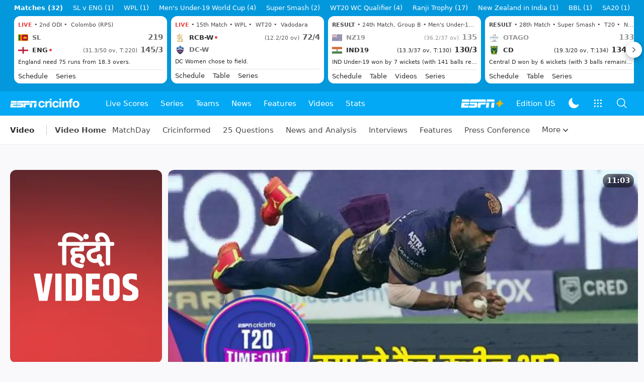

--- FILE ---
content_type: text/html; charset=utf-8
request_url: https://www.espncricinfo.com/cricket-videos/kkr-v-pbks-hindi-match-review-1281093
body_size: 65373
content:
<!DOCTYPE html><html lang="en"><head><meta charSet="utf-8"/><link rel="preconnect" href="https://img1.hscicdn.com" crossorigin="anonymous"/><link rel="preconnect" href="https://dcf.espn.com" crossorigin="anonymous"/><link rel="preload" href="https://wassets.hscicdn.com/static/fonts/CiIcons/ci-icons-v3.7/fonts/icomoon.woff?gencn3" as="font" type="font/woff2" crossorigin="anonymous"/><script type="text/javascript">
          /*! js-cookie v3.0.5 | MIT */
          !function(e,t){"object"==typeof exports&&"undefined"!=typeof module?module.exports=t():"function"==typeof define&&define.amd?define(t):(e="undefined"!=typeof globalThis?globalThis:e||self,function(){var n=e.Cookies,o=e.Cookies=t();o.noConflict=function(){return e.Cookies=n,o}}())}(this,(function(){"use strict";function e(e){for(var t=1;t<arguments.length;t++){var n=arguments[t];for(var o in n)e[o]=n[o]}return e}var t=function t(n,o){function r(t,r,i){if("undefined"!=typeof document){"number"==typeof(i=e({},o,i)).expires&&(i.expires=new Date(Date.now()+864e5*i.expires)),i.expires&&(i.expires=i.expires.toUTCString()),t=encodeURIComponent(t).replace(/%(2[346B]|5E|60|7C)/g,decodeURIComponent).replace(/[()]/g,escape);var c="";for(var u in i)i[u]&&(c+="; "+u,!0!==i[u]&&(c+="="+i[u].split(";")[0]));return document.cookie=t+"="+n.write(r,t)+c}}return Object.create({set:r,get:function(e){if("undefined"!=typeof document&&(!arguments.length||e)){for(var t=document.cookie?document.cookie.split("; "):[],o={},r=0;r<t.length;r++){var i=t[r].split("="),c=i.slice(1).join("=");try{var u=decodeURIComponent(i[0]);if(o[u]=n.read(c,u),e===u)break}catch(e){}}return e?o[e]:o}},remove:function(t,n){r(t,"",e({},n,{expires:-1}))},withAttributes:function(n){return t(this.converter,e({},this.attributes,n))},withConverter:function(n){return t(e({},this.converter,n),this.attributes)}},{attributes:{value:Object.freeze(o)},converter:{value:Object.freeze(n)}})}({read:function(e){return'"'===e[0]&&(e=e.slice(1,-1)),e.replace(/(%[dA-F]{2})+/gi,decodeURIComponent)},write:function(e){return encodeURIComponent(e).replace(/%(2[346BF]|3[AC-F]|40|5[BDE]|60|7[BCD])/g,decodeURIComponent)}},{path:"/"});return t}));
        </script><script type="text/javascript">
            // DATA LAYER CONFIGURATION
            var _dl = {
              site: {
                baseDomain: 'espncricinfo.com',
                site: 'espncricinfo',
                portal: 'sports',
                country: Cookies.get('country') || 'in',
                language: window.location.pathname.startsWith('/hindi') ? 'hi_in' : 'en_us',
                otguid: 'a0595f6d-337b-4be2-8d32-ad0c5e7c829d',
              },
              page: {
                page_url: window.location.href,
                page_title: document.title,
                platform: "web",
              },
              helpersEnabled: true,
              pageViewed: false,
              visitor: {
                swid: Cookies.get('SWID'),
              }
            };

            // SUBSCRIBE AND PUBLISH METHODS
            _dl.subscribe = function(eventName, callback) {
              document.addEventListener("__dataLayer." + eventName, function(e) {
                if (e && e.detail)
                  callback.apply(__dataLayer, e.detail);
              });
            };

            _dl.publish = function(eventName) {
              var args = Array.prototype.splice.apply(arguments, [1, arguments.length]),
              event = new CustomEvent("__dataLayer." + eventName, {
                detail: args || []
              });
              document.dispatchEvent(event);
            };

            // MAKE DATA LAYER GLOBAL
            window.__dataLayer = window.__dataLayer || {};
            Object.assign(window.__dataLayer, _dl);
        </script><script type="text/javascript">
          var appInfoValue = Cookies.get('ci-app');
          var appInfo = null;
          var isApp = false;
          if (appInfoValue) {
            appInfo = JSON.parse(appInfoValue);

            // android || ios
            if (appInfo['pf'] === 'android' || appInfo['pf'] === 'ios') {
              isApp = true;
            }
          }
          window.hsci = window.hsci || {
            consent: {
              region: 'unknown',
              enabled: false,
              taken: true,
            },
            did: null,
            appInfo: appInfo,
            playerV5: true
          };

          // android
          if (window.CleverTap) {
            isApp = true;

          // ios
          } else if (window.webkit && window.webkit.messageHandlers && window.webkit.messageHandlers.clevertap) {
            isApp = true;
          }

          hsci.isApp = isApp;

          //Flutter webview
          window.addEventListener('flutterInAppWebViewPlatformReady', function() {
            // console.log("flutterInAppWebViewPlatformReady done")
            window.isFlutterAppReady = true;
            window.isApp = true;
          });


          hsci.injectScript = function(src, opts) {
            (function() {
              var script = document.createElement("script");
              script.type = "text/javascript";
              script.async = false;
              script.src = src;
              if(opts && typeof opts.id !== "undefined") script.id = opts.id;
              if(opts && typeof opts.async !== "undefined") script.async = opts.async;
              if(opts && typeof opts.defer !== "undefined") script.defer = opts.defer;
              var s = document.getElementsByTagName('script')[0];
              s.parentNode.insertBefore(script, s);
            })();
          };
        </script><script type="text/javascript">
          hsci.consent.region = Cookies.get('region');
          hsci.consent.country = Cookies.get('country');

          // Faiyaz - emea region is added for exisiting users with the same region cookie.
          hsci.consent.enabled = hsci.isApp ? false : hsci.consent.region === 'gdpr' || hsci.consent.region === 'emea' || hsci.consent.region === 'ccpa';

          function handler() {
            // ensighten script is loaded and consent is taken so unblock
            window.yett.unblock();

            if(!hsci.isApp && window.hsci.playerV5) {
              // Data Layer Integration
              document.dispatchEvent(new Event("dataLayerReady"));
              window.__dataLayer.publish('pageView');
            }
          }

          // Faiyaz - emea region is added for exisiting users with the same region cookie.
          if(hsci.consent.enabled) {

            //disable integration scripts
            window.YETT_BLACKLIST = [
              /www\.googletagmanager\.com/,
              /d2r1yp2w7bby2u\.cloudfront\.net/,
              /at-.*?\.js/,
              /omniture-.*?\.js/,
              /prebid.*?\.js/,
              /sb\.scorecardresearch\.com/,
              /cdn\.taboola\.com/,
              /jsc\.mgid\.com/
            ];

            // This is required for ccpa region also
            document.addEventListener('tms.ready', handler);
            document.addEventListener('onetrust.consent.loaded', handler);

            if (hsci.consent.region === 'gdpr' || hsci.consent.region === 'emea' || hsci.consent.region === 'ccpa') {
              var _alertBox1 = Cookies.get('OptanonConsentAlertBoxClosed');
              var _alertBox2 = Cookies.get('OptanonAlertBoxClosed');
              hsci.consent.taken = _alertBox1 !== undefined || _alertBox2 !== undefined;

              window.addEventListener('consent.onetrust', function(e) {
                // Check if __tcfapi is ready to detect event on close
                // @ts-ignore
                if (window.__tcfapi) {
                  __tcfapi('getTCData', 2, function(tcData, success) {
                    if (success) {
                      if (tcData.eventStatus === 'useractioncomplete') {
                        window.location.reload();
                      }
                    }
                  });
                }
              });
            }

          } else {
            // for non gdpr regions do not load following scipt upfront load after window load
            window.YETT_BLACKLIST = [
              /d2r1yp2w7bby2u\.cloudfront\.net/,
              /omniture-.*?\.js/,
              /at-.*?\.js/,
              /cdn\.taboola\.com/,
              /jsc\.mgid\.com/
            ];

            if(hsci.isApp) {
              window.addEventListener('DOMContentLoaded', function(event) {
                window.yett.unblock();
              });
            } else {
              document.addEventListener('tms.ready', handler);
              document.addEventListener('onetrust.consent.loaded', handler);
            }
          }
        </script><script type="text/javascript">!function(t,e){"object"==typeof exports&&"undefined"!=typeof module?e(exports):"function"==typeof define&&define.amd?define(["exports"],e):e((t=t||self).yett={})}(this,function(t){"use strict";function o(e,t){return e&&(!t||t!==s)&&(!a.blacklist||a.blacklist.some(function(t){return t.test(e)}))&&(!a.whitelist||a.whitelist.every(function(t){return!t.test(e)}))}function l(t){var e=t.getAttribute("src");return a.blacklist&&a.blacklist.every(function(t){return!t.test(e)})||a.whitelist&&a.whitelist.some(function(t){return t.test(e)})}var s="javascript/blocked",a={blacklist:window.YETT_BLACKLIST,whitelist:window.YETT_WHITELIST},u={blacklisted:[]},f=new MutationObserver(function(t){for(var e=0;e<t.length;e++)for(var i=t[e].addedNodes,n=function(t){var n=i[t];if(1===n.nodeType&&"SCRIPT"===n.tagName){var e=n.src,r=n.type;if(o(e,r)){u.blacklisted.push(n.cloneNode()),n.type=s;n.addEventListener("beforescriptexecute",function t(e){n.getAttribute("type")===s&&e.preventDefault(),n.removeEventListener("beforescriptexecute",t)}),n.parentElement&&n.parentElement.removeChild(n)}}},r=0;r<i.length;r++)n(r)});f.observe(document.documentElement,{childList:!0,subtree:!0});var c=document.createElement;function p(t){return function(t){if(Array.isArray(t)){for(var e=0,n=new Array(t.length);e<t.length;e++)n[e]=t[e];return n}}(t)||function(t){if(Symbol.iterator in Object(t)||"[object Arguments]"===Object.prototype.toString.call(t))return Array.from(t)}(t)||function(){throw new TypeError("Invalid attempt to spread non-iterable instance")}()}document.createElement=function(){for(var t=arguments.length,e=new Array(t),n=0;n<t;n++)e[n]=arguments[n];if("script"!==e[0].toLowerCase())return c.bind(document).apply(void 0,e);var r=c.bind(document).apply(void 0,e),i=r.setAttribute.bind(r);return Object.defineProperties(r,{src:{get:function(){var t=r.getAttribute("src");return t&&0===t.indexOf("//")?document.location.protocol+t:t||""},set:function(t){return o(t,r.type)&&i("type",s),i("src",t),!0}},type:{set:function(t){var e=o(r.src,r.type)?s:t;return i("type",e),!0}}}),r.setAttribute=function(t,e){"type"===t||"src"===t?r[t]=e:HTMLScriptElement.prototype.setAttribute.call(r,t,e)},r};var d=new RegExp("[|\\{}()[\\]^$+*?.]","g");t.unblock=function(){for(var t=arguments.length,n=new Array(t),e=0;e<t;e++)n[e]=arguments[e];n.length<1?(a.blacklist=[],a.whitelist=[]):(a.blacklist&&(a.blacklist=a.blacklist.filter(function(e){return n.every(function(t){return"string"==typeof t?!e.test(t):t instanceof RegExp?e.toString()!==t.toString():void 0})})),a.whitelist&&(a.whitelist=[].concat(p(a.whitelist),p(n.map(function(e){if("string"==typeof e){var n=".*"+e.replace(d,"\$&")+".*";if(a.whitelist.every(function(t){return t.toString()!==n.toString()}))return new RegExp(n)}else if(e instanceof RegExp&&a.whitelist.every(function(t){return t.toString()!==e.toString()}))return e;return null}).filter(Boolean)))));for(var r=document.querySelectorAll('script[type="'.concat(s,'"]')),i=0;i<r.length;i++){var o=r[i];l(o)&&(o.type="application/javascript",u.blacklisted.push(o),o.parentElement.removeChild(o))}var c=0;p(u.blacklisted).forEach(function(t,e){if(l(t)){var n=document.createElement("script");n.setAttribute("src",t.src),n.setAttribute("type","application/javascript"),document.head.appendChild(n),u.blacklisted.splice(e-c,1),c++}}),a.blacklist&&a.blacklist.length<1&&f.disconnect()},Object.defineProperty(t,"__esModule",{value:!0})});</script><script type="text/javascript">
            if(!hsci.isApp) {
                hsci.injectScript('//dcf.espn.com/TWDC-DTCI/prod/Bootstrap.js', {async: true});
            }
          </script><script type="text/javascript">window.googletag = window.googletag || {cmd: []};
          window.pbjs = window.pbjs || {que: []};
          window._taboola = window._taboola || [];
          window._outbrain = window._outbrain || [];
        </script><meta name="viewport" content="width=device-width, initial-scale=1.0, maximum-scale=1.0, user-scalable=0"/><link rel="manifest" href="/static/json/manifest.json"/><link rel="shortcut icon" type="image/x-icon" href="https://wassets.hscicdn.com/static/images/favicon.ico"/><link href="https://wassets.hscicdn.com/static/images/iphone5_splash.png" media="(device-width: 320px) and (device-height: 568px) and (-webkit-device-pixel-ratio: 2)" rel="apple-touch-startup-image"/><link href="https://wassets.hscicdn.com/static/images/iphone6_splash.png" media="(device-width: 375px) and (device-height: 667px) and (-webkit-device-pixel-ratio: 2)" rel="apple-touch-startup-image"/><link href="https://wassets.hscicdn.com/static/images/iphoneplus_splash.png" media="(device-width: 621px) and (device-height: 1104px) and (-webkit-device-pixel-ratio: 3)" rel="apple-touch-startup-image"/><link href="https://wassets.hscicdn.com/static/images/iphonex_splash.png" media="(device-width: 375px) and (device-height: 812px) and (-webkit-device-pixel-ratio: 3)" rel="apple-touch-startup-image"/><link href="https://wassets.hscicdn.com/static/images/iphonexr_splash.png" media="(device-width: 414px) and (device-height: 896px) and (-webkit-device-pixel-ratio: 2)" rel="apple-touch-startup-image"/><link href="https://wassets.hscicdn.com/static/images/iphonexsmax_splash.png" media="(device-width: 414px) and (device-height: 896px) and (-webkit-device-pixel-ratio: 3)" rel="apple-touch-startup-image"/><link href="https://wassets.hscicdn.com/static/images/ipad_splash.png" media="(device-width: 768px) and (device-height: 1024px) and (-webkit-device-pixel-ratio: 2)" rel="apple-touch-startup-image"/><link href="https://wassets.hscicdn.com/static/images/ipadpro1_splash.png" media="(device-width: 834px) and (device-height: 1112px) and (-webkit-device-pixel-ratio: 2)" rel="apple-touch-startup-image"/><link href="https://wassets.hscicdn.com/static/images/ipadpro3_splash.png" media="(device-width: 834px) and (device-height: 1194px) and (-webkit-device-pixel-ratio: 2)" rel="apple-touch-startup-image"/><link href="https://wassets.hscicdn.com/static/images/ipadpro2_splash.png" media="(device-width: 1024px) and (device-height: 1366px) and (-webkit-device-pixel-ratio: 2)" rel="apple-touch-startup-image"/><meta name="mobile-web-app-capable" content="yes"/><meta name="apple-mobile-web-app-title" content="ESPN Cricinfo"/><meta name="apple-mobile-web-app-status-bar-style" content="black"/><meta name="theme-color" content="#03a9f4"/><link rel="apple-touch-icon" sizes="72x72" href="https://wassets.hscicdn.com/static/images/ios-72.png" type="image/png"/><link rel="apple-touch-icon" sizes="120x120" href="https://wassets.hscicdn.com/static/images/ios-120.png" type="image/png"/><link rel="apple-touch-icon" sizes="144x144" href="https://wassets.hscicdn.com/static/images/ios-144.png" type="image/png"/><link rel="apple-touch-icon" sizes="180x180" href="https://wassets.hscicdn.com/static/images/ios-180.png" type="image/png"/><title>KKR v PBKS - Hindi match review | ESPNcricinfo.com</title><meta name="title" content="KKR v PBKS - Hindi match review | ESPNcricinfo.com"/><meta name="description" content="क़रीबी मुक़ाबले में पंजाब ने कोलकाता को हराया, अंक तालिका में कोलकाता और पंजाब दोनों के पास 10-10 अंक"/><meta name="keywords" content="news,daily,package,Cricket,cricket,headlines,bulletin"/><meta name="robots" content="index,follow, max-snippet:-1, max-video-preview:-1, max-image-preview:large"/><meta name="googlebot" content="index,follow, max-snippet:-1, max-video-preview:-1, max-image-preview:large"/><link rel="canonical" href="https://www.espncricinfo.com/cricket-videos/kkr-v-pbks-hindi-match-review-1281093"/><meta property="og:site_name" content="ESPNcricinfo"/><meta property="og:type" content="website"/><meta property="og:title" content="क्या राहुल त्रिपाठी ने केएल राहुल का कैच क्लीन पकड़ लिया था?"/><meta property="og:description" content="क़रीबी मुक़ाबले में पंजाब ने कोलकाता को हराया, अंक तालिका में कोलकाता और पंजाब दोनों के पास 10-10 अंक"/><meta property="og:image" content="https://img1.hscicdn.com/image/upload/f_auto/esci/media/motion/cricinfo/2021/1001/cric_211001_ipl2021_timeouthindi_review_branded_match45_KKRvPBKS/cric_211001_ipl2021_timeouthindi_review_branded_match45_KKRvPBKS.jpg"/><meta property="og:url" content="https://www.espncricinfo.com/cricket-videos/kkr-v-pbks-hindi-match-review-1281093"/><meta property="fb:app_id" content="260890547115"/><meta property="fb:pages" content="104266592953439"/><meta name="twitter:site" content="@espncricinfo"/><meta name="twitter:card" content="summary_large_image"/><meta name="twitter:app:name:iphone" content="ESPNcricinfo"/><meta name="twitter:app:id:iphone" content="417408017"/><meta name="twitter:app:name:googleplay" content="ESPNcricinfo"/><meta name="twitter:app:id:googleplay" content="com.july.cricinfo"/><meta name="twitter:title" content="क्या राहुल त्रिपाठी ने केएल राहुल का कैच क्लीन पकड़ लिया था?"/><meta name="twitter:description" content="क़रीबी मुक़ाबले में पंजाब ने कोलकाता को हराया, अंक तालिका में कोलकाता और पंजाब दोनों के पास 10-10 अंक"/><meta name="twitter:image" content="https://img1.hscicdn.com/image/upload/f_auto/esci/media/motion/cricinfo/2021/1001/cric_211001_ipl2021_timeouthindi_review_branded_match45_KKRvPBKS/cric_211001_ipl2021_timeouthindi_review_branded_match45_KKRvPBKS.jpg"/><meta itemProp="name" content="KKR v PBKS - Hindi match review | ESPNcricinfo.com"/><meta itemProp="description" content="क़रीबी मुक़ाबले में पंजाब ने कोलकाता को हराया, अंक तालिका में कोलकाता और पंजाब दोनों के पास 10-10 अंक"/><meta itemProp="image" content="https://img1.hscicdn.com/image/upload/f_auto/esci/media/motion/cricinfo/2021/1001/cric_211001_ipl2021_timeouthindi_review_branded_match45_KKRvPBKS/cric_211001_ipl2021_timeouthindi_review_branded_match45_KKRvPBKS.jpg"/><meta itemProp="publisher" content="ESPNcricinfo"/><meta itemProp="url" content="https://www.espncricinfo.com/cricket-videos/kkr-v-pbks-hindi-match-review-1281093"/><meta itemProp="editor" content="ESPNcricinfo"/><meta itemProp="headline" content="KKR v PBKS - Hindi match review | ESPNcricinfo.com"/><meta itemProp="sourceOrganization" content="ESPN Digital Media Pvt Ltd"/><meta itemProp="keywords" content="news,daily,package,Cricket,cricket,headlines,bulletin"/><script type="application/ld+json">{"@context":"https://schema.org","@type":"Organization","name":"ESPN Digital Media Private Limited","url":"https://www.espncricinfo.com","logo":"/static/images/espncricinfo-logo-full.png","address":{"@type":"PostalAddress","streetAddress":"Ground Floor, Embassy Golf Links Business Park, Cherry Hills, Intermediate Ring Road, Domlur","addressLocality":"Bangalore","addressRegion":"India","postalCode":"560071","Telephone":"+91-080-68479700"},"sameAs":["https://www.facebook.com/Cricinfo","https://twitter.com/ESPNcricinfo","https://www.youtube.com/espncricinfo"]}</script><script type="application/ld+json">{"@context":"https://schema.org","@graph":[{"@context":"https://schema.org","@type":"SiteNavigationElement","@id":"#nav-item","name":"Live Scores","url":"https://www.espncricinfo.com/live-cricket-score"},{"@context":"https://schema.org","@type":"SiteNavigationElement","@id":"#nav-item","name":"Live Scores Home","url":"https://www.espncricinfo.com/live-cricket-score"},{"@context":"https://schema.org","@type":"SiteNavigationElement","@id":"#nav-item","name":"Schedule","url":"https://www.espncricinfo.com/live-cricket-match-schedule-fixtures"},{"@context":"https://schema.org","@type":"SiteNavigationElement","@id":"#nav-item","name":"Results","url":"https://www.espncricinfo.com/live-cricket-match-results"},{"@context":"https://schema.org","@type":"SiteNavigationElement","@id":"#nav-item","name":"Month view","url":"https://www.espncricinfo.com/live-cricket-month-view"},{"@context":"https://schema.org","@type":"SiteNavigationElement","@id":"#nav-item","name":"Season view","url":"https://www.espncricinfo.com/ci/engine/series/index.html?view=season"},{"@context":"https://schema.org","@type":"SiteNavigationElement","@id":"#nav-item","name":"International calendar","url":"https://www.espncricinfo.com/ci/engine/match/index.html?view=calendar"},{"@context":"https://schema.org","@type":"SiteNavigationElement","@id":"#nav-item","name":"Desktop Scoreboard","url":"https://www.espncricinfo.com/ci/engine/match/scores/desktop.html"},{"@context":"https://schema.org","@type":"SiteNavigationElement","@id":"#nav-item","name":"Series","url":"https://www.espncricinfo.com/cricket-fixtures"},{"@context":"https://schema.org","@type":"SiteNavigationElement","@id":"#nav-item","name":"WPL 2026","url":"https://www.espncricinfo.com/series/women-s-premier-league-2025-26-1510059"},{"@context":"https://schema.org","@type":"SiteNavigationElement","@id":"#nav-item","name":"India vs New Zealand","url":"https://www.espncricinfo.com/series/new-zealand-in-india-2025-26-1490228"},{"@context":"https://schema.org","@type":"SiteNavigationElement","@id":"#nav-item","name":"Under-19 World Cup","url":"https://www.espncricinfo.com/series/men-s-under-19-world-cup-2025-26-1511849"},{"@context":"https://schema.org","@type":"SiteNavigationElement","@id":"#nav-item","name":"Men's T20 World Cup 2026","url":"https://www.espncricinfo.com/series/icc-men-s-t20-world-cup-2025-26-1502138"},{"@context":"https://schema.org","@type":"SiteNavigationElement","@id":"#nav-item","name":"Sri Lanka vs England","url":"https://www.espncricinfo.com/series/england-in-sri-lanka-2025-26-1507712"},{"@context":"https://schema.org","@type":"SiteNavigationElement","@id":"#nav-item","name":"South Africa vs West Indies","url":"https://www.espncricinfo.com/series/west-indies-in-south-africa-2025-26-1477604"},{"@context":"https://schema.org","@type":"SiteNavigationElement","@id":"#nav-item","name":"SA20 2026","url":"https://www.espncricinfo.com/series/sa20-2025-26-1494252"},{"@context":"https://schema.org","@type":"SiteNavigationElement","@id":"#nav-item","name":"BBL 2025","url":"https://www.espncricinfo.com/series/big-bash-league-2025-26-1490534"},{"@context":"https://schema.org","@type":"SiteNavigationElement","@id":"#nav-item","name":"BPL 2025","url":"https://www.espncricinfo.com/series/bangladesh-premier-league-2025-26-1516530"},{"@context":"https://schema.org","@type":"SiteNavigationElement","@id":"#nav-item","name":"IPL 2026","url":"https://www.espncricinfo.com/series/indian-premier-league-2025-26-1510719"},{"@context":"https://schema.org","@type":"SiteNavigationElement","@id":"#nav-item","name":"Men's Super Smash","url":"https://www.espncricinfo.com/series/super-smash-2025-26-1499623"},{"@context":"https://schema.org","@type":"SiteNavigationElement","@id":"#nav-item","name":"Women's Super Smash","url":"https://www.espncricinfo.com/series/women-s-super-smash-2025-26-1499624"},{"@context":"https://schema.org","@type":"SiteNavigationElement","@id":"#nav-item","name":"Women's T20 World Cup QLF","url":"https://www.espncricinfo.com/series/women-s-t20-world-cup-qualifier-2025-26-1515205"},{"@context":"https://schema.org","@type":"SiteNavigationElement","@id":"#nav-item","name":"Test Championship 2025-2027","url":"https://www.espncricinfo.com/series/icc-world-test-championship-2025-2027-1472510"},{"@context":"https://schema.org","@type":"SiteNavigationElement","@id":"#nav-item","name":"-Future series-","url":"https://www.espncricinfo.com/cricket-fixtures/#future"},{"@context":"https://schema.org","@type":"SiteNavigationElement","@id":"#nav-item","name":"-Archives-","url":"https://www.espncricinfo.com/ci/engine/series/index.html"},{"@context":"https://schema.org","@type":"SiteNavigationElement","@id":"#nav-item","name":"Teams","url":"https://www.espncricinfo.com/team"},{"@context":"https://schema.org","@type":"SiteNavigationElement","@id":"#nav-item","name":"Australia","url":"https://www.espncricinfo.com/team/australia-2"},{"@context":"https://schema.org","@type":"SiteNavigationElement","@id":"#nav-item","name":"Afghanistan","url":"https://www.espncricinfo.com/team/afghanistan-40"},{"@context":"https://schema.org","@type":"SiteNavigationElement","@id":"#nav-item","name":"Bangladesh","url":"https://www.espncricinfo.com/team/bangladesh-25"},{"@context":"https://schema.org","@type":"SiteNavigationElement","@id":"#nav-item","name":"Canada","url":"https://www.espncricinfo.com/team/canada-17"},{"@context":"https://schema.org","@type":"SiteNavigationElement","@id":"#nav-item","name":"England","url":"https://www.espncricinfo.com/team/england-1"},{"@context":"https://schema.org","@type":"SiteNavigationElement","@id":"#nav-item","name":"Ireland","url":"https://www.espncricinfo.com/team/ireland-29"},{"@context":"https://schema.org","@type":"SiteNavigationElement","@id":"#nav-item","name":"India","url":"https://www.espncricinfo.com/team/india-6"},{"@context":"https://schema.org","@type":"SiteNavigationElement","@id":"#nav-item","name":"Namibia","url":"https://www.espncricinfo.com/team/namibia-28"},{"@context":"https://schema.org","@type":"SiteNavigationElement","@id":"#nav-item","name":"New Zealand","url":"https://www.espncricinfo.com/team/new-zealand-5"},{"@context":"https://schema.org","@type":"SiteNavigationElement","@id":"#nav-item","name":"Nepal","url":"https://www.espncricinfo.com/team/nepal-33"},{"@context":"https://schema.org","@type":"SiteNavigationElement","@id":"#nav-item","name":"Pakistan","url":"https://www.espncricinfo.com/team/pakistan-7"},{"@context":"https://schema.org","@type":"SiteNavigationElement","@id":"#nav-item","name":"Netherlands","url":"https://www.espncricinfo.com/team/netherlands-15"},{"@context":"https://schema.org","@type":"SiteNavigationElement","@id":"#nav-item","name":"South Africa","url":"https://www.espncricinfo.com/team/south-africa-3"},{"@context":"https://schema.org","@type":"SiteNavigationElement","@id":"#nav-item","name":"Oman","url":"https://www.espncricinfo.com/team/oman-37"},{"@context":"https://schema.org","@type":"SiteNavigationElement","@id":"#nav-item","name":"Sri Lanka","url":"https://www.espncricinfo.com/team/sri-lanka-8"},{"@context":"https://schema.org","@type":"SiteNavigationElement","@id":"#nav-item","name":"Scotland","url":"https://www.espncricinfo.com/team/scotland-30"},{"@context":"https://schema.org","@type":"SiteNavigationElement","@id":"#nav-item","name":"West Indies","url":"https://www.espncricinfo.com/team/west-indies-4"},{"@context":"https://schema.org","@type":"SiteNavigationElement","@id":"#nav-item","name":"UAE","url":"https://www.espncricinfo.com/team/united-arab-emirates-27"},{"@context":"https://schema.org","@type":"SiteNavigationElement","@id":"#nav-item","name":"Zimbabwe","url":"https://www.espncricinfo.com/team/zimbabwe-9"},{"@context":"https://schema.org","@type":"SiteNavigationElement","@id":"#nav-item","name":"USA","url":"https://www.espncricinfo.com/team/united-states-of-america-11"},{"@context":"https://schema.org","@type":"SiteNavigationElement","@id":"#nav-item","name":"News","url":"https://www.espncricinfo.com/cricket-news"},{"@context":"https://schema.org","@type":"SiteNavigationElement","@id":"#nav-item","name":"News Home","url":"https://www.espncricinfo.com/cricket-news"},{"@context":"https://schema.org","@type":"SiteNavigationElement","@id":"#nav-item","name":"Future of ODIs","url":"https://www.espncricinfo.com/cricket-news/the-future-of-odis-39"},{"@context":"https://schema.org","@type":"SiteNavigationElement","@id":"#nav-item","name":"Ball-tampering","url":"https://www.espncricinfo.com/cricket-news/ball-tampering-25"},{"@context":"https://schema.org","@type":"SiteNavigationElement","@id":"#nav-item","name":"Technology in cricket","url":"https://www.espncricinfo.com/cricket-news/technology-in-cricket-18"},{"@context":"https://schema.org","@type":"SiteNavigationElement","@id":"#nav-item","name":"Racism","url":"https://www.espncricinfo.com/cricket-news/racism-99"},{"@context":"https://schema.org","@type":"SiteNavigationElement","@id":"#nav-item","name":"Run-out controversies","url":"https://www.espncricinfo.com/cricket-news/run-out-controversies-325"},{"@context":"https://schema.org","@type":"SiteNavigationElement","@id":"#nav-item","name":"Corruption","url":"https://www.espncricinfo.com/cricket-news/corruption-in-cricket-4"},{"@context":"https://schema.org","@type":"SiteNavigationElement","@id":"#nav-item","name":"Features","url":"https://www.espncricinfo.com/cricket-features"},{"@context":"https://schema.org","@type":"SiteNavigationElement","@id":"#nav-item","name":"Features Home","url":"https://www.espncricinfo.com/cricket-features"},{"@context":"https://schema.org","@type":"SiteNavigationElement","@id":"#nav-item","name":"On this day","url":"https://www.espncricinfo.com/on-this-day/cricket-events"},{"@context":"https://schema.org","@type":"SiteNavigationElement","@id":"#nav-item","name":"Writers","url":"https://www.espncricinfo.com/espncricinfo-writers-index"},{"@context":"https://schema.org","@type":"SiteNavigationElement","@id":"#nav-item","name":"Web stories","url":"https://www.espncricinfo.com/webstories"},{"@context":"https://schema.org","@type":"SiteNavigationElement","@id":"#nav-item","name":"Photo galleries","url":"https://www.espncricinfo.com/gallery"},{"@context":"https://schema.org","@type":"SiteNavigationElement","@id":"#nav-item","name":"Cricinfo 30 years","url":"https://www.espncricinfo.com/cricinfo-30-years"},{"@context":"https://schema.org","@type":"SiteNavigationElement","@id":"#nav-item","name":"The Cricket Monthly","url":"https://www.thecricketmonthly.com/"},{"@context":"https://schema.org","@type":"SiteNavigationElement","@id":"#nav-item","name":"Videos","url":"https://www.espncricinfo.com/cricket-videos/"},{"@context":"https://schema.org","@type":"SiteNavigationElement","@id":"#nav-item","name":"Cricinformed","url":"https://www.espncricinfo.com/cricket-videos/genre/cricinformed-299"},{"@context":"https://schema.org","@type":"SiteNavigationElement","@id":"#nav-item","name":"TimeOut","url":"https://www.espncricinfo.com/cricket-videos/genre/time-out-221"},{"@context":"https://schema.org","@type":"SiteNavigationElement","@id":"#nav-item","name":"Matchday","url":"https://www.espncricinfo.com/cricket-videos/genre/match-day-155"},{"@context":"https://schema.org","@type":"SiteNavigationElement","@id":"#nav-item","name":"25 Questions","url":"https://www.espncricinfo.com/cricket-videos/genre/25-questions-191"},{"@context":"https://schema.org","@type":"SiteNavigationElement","@id":"#nav-item","name":"News and Analysis","url":"https://www.espncricinfo.com/cricket-videos/genre/news-and-analysis-34"},{"@context":"https://schema.org","@type":"SiteNavigationElement","@id":"#nav-item","name":"Interviews","url":"https://www.espncricinfo.com/cricket-videos/genre/interviews-9"},{"@context":"https://schema.org","@type":"SiteNavigationElement","@id":"#nav-item","name":"Features","url":"https://www.espncricinfo.com/cricket-videos/genre/features-46"},{"@context":"https://schema.org","@type":"SiteNavigationElement","@id":"#nav-item","name":"Press Conference","url":"https://www.espncricinfo.com/cricket-videos/genre/press-conference-2"},{"@context":"https://schema.org","@type":"SiteNavigationElement","@id":"#nav-item","name":"Polite Enquiries","url":"https://www.espncricinfo.com/cricket-videos/genre/politeenquiries-119"},{"@context":"https://schema.org","@type":"SiteNavigationElement","@id":"#nav-item","name":"Run Order","url":"https://www.espncricinfo.com/cricket-videos/genre/run-order-166"},{"@context":"https://schema.org","@type":"SiteNavigationElement","@id":"#nav-item","name":"Newsroom","url":"https://www.espncricinfo.com/cricket-videos/genre/newsroom-218"},{"@context":"https://schema.org","@type":"SiteNavigationElement","@id":"#nav-item","name":"Highlights","url":"https://www.espncricinfo.com/cricket-videos/genre/highlights-37"},{"@context":"https://schema.org","@type":"SiteNavigationElement","@id":"#nav-item","name":"YouTube","url":"https://www.youtube.com/ESPNCricinfo"},{"@context":"https://schema.org","@type":"SiteNavigationElement","@id":"#nav-item","name":"Stats","url":"https://www.espncricinfo.com/records"},{"@context":"https://schema.org","@type":"SiteNavigationElement","@id":"#nav-item","name":"Stats home","url":"https://www.espncricinfo.com/records"},{"@context":"https://schema.org","@type":"SiteNavigationElement","@id":"#nav-item","name":"AskCricinfo","url":"https://www.espncricinfo.com/ask"},{"@context":"https://schema.org","@type":"SiteNavigationElement","@id":"#nav-item","name":"Statsguru","url":"https://stats.espncricinfo.com/ci/engine/stats/index.html"},{"@context":"https://schema.org","@type":"SiteNavigationElement","@id":"#nav-item","name":"SuperStats","url":"https://www.espncricinfo.com/genre/superstats-706"},{"@context":"https://schema.org","@type":"SiteNavigationElement","@id":"#nav-item","name":"2025 records","url":"https://www.espncricinfo.com/records/year/2025-2025"},{"@context":"https://schema.org","@type":"SiteNavigationElement","@id":"#nav-item","name":"2024 records","url":"https://www.espncricinfo.com/records/year/2024-2024"},{"@context":"https://schema.org","@type":"SiteNavigationElement","@id":"#nav-item","name":"All records","url":"https://www.espncricinfo.com/records"},{"@context":"https://schema.org","@type":"SiteNavigationElement","@id":"#nav-item","name":"Players","url":"https://www.espncricinfo.com/cricketers"},{"@context":"https://schema.org","@type":"SiteNavigationElement","@id":"#nav-item","name":"Grounds","url":"https://www.espncricinfo.com/cricket-grounds"},{"@context":"https://schema.org","@type":"SiteNavigationElement","@id":"#nav-item","name":"Rankings","url":"https://www.espncricinfo.com/rankings/icc-team-ranking"}]}</script><script type="application/ld+json">{"@context":"https://schema.org","@type":"WebPage","name":"KKR v PBKS - Hindi match review | ESPNcricinfo.com","description":"क़रीबी मुक़ाबले में पंजाब ने कोलकाता को हराया, अंक तालिका में कोलकाता और पंजाब दोनों के पास 10-10 अंक","url":"https://www.espncricinfo.com/cricket-videos/kkr-v-pbks-hindi-match-review-1281093","publisher":{"@type":"Organization","name":"ESPN Digital Media Private Limited","url":"https://www.espncricinfo.com","logo":{"@type":"ImageObject","contentUrl":"/static/images/espncricinfo-logo-full.png"}}}</script><meta name="next-head-count" content="68"/><link data-next-font="" rel="preconnect" href="/" crossorigin="anonymous"/><link rel="preload" href="https://wassets.hscicdn.com/_next/static/css/555538078b0b0fcb.css" as="style"/><link rel="stylesheet" href="https://wassets.hscicdn.com/_next/static/css/555538078b0b0fcb.css" data-n-g=""/><noscript data-n-css=""></noscript><script defer="" nomodule="" src="https://wassets.hscicdn.com/_next/static/chunks/polyfills-78c92fac7aa8fdd8.js"></script><script defer="" src="https://wassets.hscicdn.com/_next/static/chunks/CiLanguageEnglish.44cecc4cb23f9718.js"></script><script defer="" src="https://wassets.hscicdn.com/_next/static/chunks/4657.abcb2e5936dfe1d8.js"></script><script defer="" src="https://wassets.hscicdn.com/_next/static/chunks/CiVideoPlayerLiveStream.7f2b72aed04b9cde.js"></script><script src="https://wassets.hscicdn.com/_next/static/chunks/webpack-69668e6f336223ad.js" defer=""></script><script src="https://wassets.hscicdn.com/_next/static/chunks/framework-70f95e8fb8fe7028.js" defer=""></script><script src="https://wassets.hscicdn.com/_next/static/chunks/main-46c7eef8fbc39f54.js" defer=""></script><script src="https://wassets.hscicdn.com/_next/static/chunks/pages/_app-9c13bae1e3ffabdd.js" defer=""></script><script src="https://wassets.hscicdn.com/_next/static/chunks/2024-d083a4536cc32940.js" defer=""></script><script src="https://wassets.hscicdn.com/_next/static/chunks/9515-ea150dbf5171c32e.js" defer=""></script><script src="https://wassets.hscicdn.com/_next/static/chunks/7185-8c8b43a234cfc1e5.js" defer=""></script><script src="https://wassets.hscicdn.com/_next/static/chunks/497-a5ff636093bd0121.js" defer=""></script><script src="https://wassets.hscicdn.com/_next/static/chunks/4792-057ed515b76dcb74.js" defer=""></script><script src="https://wassets.hscicdn.com/_next/static/chunks/8772-7c22a0c393bbe7e7.js" defer=""></script><script src="https://wassets.hscicdn.com/_next/static/chunks/3796-c3d9ea58b961da05.js" defer=""></script><script src="https://wassets.hscicdn.com/_next/static/chunks/pages/video/CiVideoHomePage-eb32c2a591f45796.js" defer=""></script><script src="https://wassets.hscicdn.com/_next/static/3RvoFDJcOjCOSaTgqZXr9/_buildManifest.js" defer=""></script><script src="https://wassets.hscicdn.com/_next/static/3RvoFDJcOjCOSaTgqZXr9/_ssgManifest.js" defer=""></script></head><body class=""><div id="__next"><script>
    (function() {
      let theme = window?.localStorage?.getItem('ci-theme-preference') || 'LIGHT';

      // check ci-app-theme cookie required for native app theme support
      const appTheme = Cookies.get('ci_app_theme') || Cookies.get('ci-app-theme');

      if(appTheme) {
        theme = appTheme;
        window.hsciapp = { theme: appTheme };
      }

      if (theme === 'DARK') {
        document.body.dataset.colorTheme = 'dark';
      }
    })()
  </script><noscript><iframe src="//www.googletagmanager.com/ns.html?id=GTM-M2X5VXQ" height="0" width="0" style="display:none;visibility:hidden;"></iframe></noscript><section id="pane-main" class=""><section id="main-container"><aside></aside><div class="ds-pb-4 ds-min-h-[182px] ds-bg-fill-hsb ds-pt-2"><div class="lg:ds-container lg:ds-mx-auto lg:ds-px-5"><div class="ds-relative ds-w-full ds-scrollbar-hide ds-px-2 ds-flex ds-bg-transparent ds-overflow-x-auto ds-scrollbar-hide"><div class="ds-flex ds-flex-row ds-w-full ds-overflow-x-auto ds-scrollbar-hide ds-overflow-y-hidden"><div class="ds-shrink-0 ds-mr-5 last:ds-mr-0"><div class="ds-cursor-pointer ds-flex ds-justify-center ds-h-4"><span class="ds-text-tight-s ds-font-bold ds-flex ds-justify-center ds-items-center ds-cursor-pointer ds-flex-1 ds-text-raw-white ds-tab-active"><span>Matches<!-- --> <span>(<!-- -->32<!-- -->)</span></span></span></div></div><div class="ds-shrink-0 ds-mr-5 last:ds-mr-0"><div class="ds-cursor-pointer ds-flex ds-justify-center ds-h-4"><span class="ds-text-tight-s ds-font-regular ds-flex ds-justify-center ds-items-center ds-cursor-pointer ds-flex-1 ds-text-raw-white"><span>SL v ENG<!-- --> <span>(<!-- -->1<!-- -->)</span></span></span></div></div><div class="ds-shrink-0 ds-mr-5 last:ds-mr-0"><div class="ds-cursor-pointer ds-flex ds-justify-center ds-h-4"><span class="ds-text-tight-s ds-font-regular ds-flex ds-justify-center ds-items-center ds-cursor-pointer ds-flex-1 ds-text-raw-white"><span>WPL<!-- --> <span>(<!-- -->1<!-- -->)</span></span></span></div></div><div class="ds-shrink-0 ds-mr-5 last:ds-mr-0"><div class="ds-cursor-pointer ds-flex ds-justify-center ds-h-4"><span class="ds-text-tight-s ds-font-regular ds-flex ds-justify-center ds-items-center ds-cursor-pointer ds-flex-1 ds-text-raw-white"><span>Men&#x27;s Under-19 World Cup<!-- --> <span>(<!-- -->4<!-- -->)</span></span></span></div></div><div class="ds-shrink-0 ds-mr-5 last:ds-mr-0"><div class="ds-cursor-pointer ds-flex ds-justify-center ds-h-4"><span class="ds-text-tight-s ds-font-regular ds-flex ds-justify-center ds-items-center ds-cursor-pointer ds-flex-1 ds-text-raw-white"><span>Super Smash<!-- --> <span>(<!-- -->2<!-- -->)</span></span></span></div></div><div class="ds-shrink-0 ds-mr-5 last:ds-mr-0"><div class="ds-cursor-pointer ds-flex ds-justify-center ds-h-4"><span class="ds-text-tight-s ds-font-regular ds-flex ds-justify-center ds-items-center ds-cursor-pointer ds-flex-1 ds-text-raw-white"><span>WT20 WC Qualifier<!-- --> <span>(<!-- -->4<!-- -->)</span></span></span></div></div><div class="ds-shrink-0 ds-mr-5 last:ds-mr-0"><div class="ds-cursor-pointer ds-flex ds-justify-center ds-h-4"><span class="ds-text-tight-s ds-font-regular ds-flex ds-justify-center ds-items-center ds-cursor-pointer ds-flex-1 ds-text-raw-white"><span>Ranji Trophy<!-- --> <span>(<!-- -->17<!-- -->)</span></span></span></div></div><div class="ds-shrink-0 ds-mr-5 last:ds-mr-0"><div class="ds-cursor-pointer ds-flex ds-justify-center ds-h-4"><span class="ds-text-tight-s ds-font-regular ds-flex ds-justify-center ds-items-center ds-cursor-pointer ds-flex-1 ds-text-raw-white"><span>New Zealand in India<!-- --> <span>(<!-- -->1<!-- -->)</span></span></span></div></div><div class="ds-shrink-0 ds-mr-5 last:ds-mr-0"><div class="ds-cursor-pointer ds-flex ds-justify-center ds-h-4"><span class="ds-text-tight-s ds-font-regular ds-flex ds-justify-center ds-items-center ds-cursor-pointer ds-flex-1 ds-text-raw-white"><span>BBL<!-- --> <span>(<!-- -->1<!-- -->)</span></span></span></div></div><div class="ds-shrink-0 ds-mr-5 last:ds-mr-0"><div class="ds-cursor-pointer ds-flex ds-justify-center ds-h-4"><span class="ds-text-tight-s ds-font-regular ds-flex ds-justify-center ds-items-center ds-cursor-pointer ds-flex-1 ds-text-raw-white"><span>SA20<!-- --> <span>(<!-- -->1<!-- -->)</span></span></span></div></div></div></div><div class="ds-block"></div><div class="ds-pt-2"><div class="ci-hsb-carousel"><div class="slick-slider ds-carousel slick-initialized" dir="ltr"><button type="button" data-role="none" class="slick-arrow slick-prev slick-disabled" style="display:block"> <!-- -->Previous</button><div class="slick-list"><div class="slick-track" style="width:0px;left:0px"><div style="outline:none" data-index="0" class="slick-slide slick-active slick-current" tabindex="-1" aria-hidden="false"><div><aside></aside></div></div><div style="outline:none" data-index="1" class="slick-slide slick-active" tabindex="-1" aria-hidden="false"><div><div class="ds-p-2 ds-pb-0.5 ds-bg-fill-hsb-scorecell ds-text-compact-2xs ds-rounded-xl ds-h-[8.375rem]" tabindex="-1" style="width:100%;display:inline-block"><div class="ds-w-[288px]"><a href="/series/england-in-sri-lanka-2025-26-1507712/sri-lanka-vs-england-2nd-odi-1507717/live-cricket-score" title="" class="ds-no-tap-higlight"><span class="ds-text-compact-xxs"><span class="ds-block ds-relative"><span class="ds-flex ds-justify-between ds-items-center ds-h-5"><span class="ds-truncate"></span></span><span class="ds-h-14 ds-overflow-hidden"><div class=""><div class="ds-flex ds-flex-col ds-mb-2 ds-mt-1 ds-space-y-1"><div class="ci-team-score ds-flex ds-justify-between ds-items-center ds-text-typo"><div class="ds-flex ds-items-center ds-min-w-0 ds-mr-1" title="SL"><img width="20" height="20" alt="SL Flag" style="width:20px;height:20px" class="ds-mr-2" src="https://wassets.hscicdn.com/static/images/lazyimage-transparent.png" fetchpriority="auto"/><p class="ds-text-tight-s ds-font-bold ds-capitalize ds-truncate !ds-text-typo-mid3">SL</p></div><div class="ds-text-compact-s ds-text-typo ds-text-right ds-whitespace-nowrap"><span class="ds-text-compact-xxs ds-mr-0.5"></span><strong class="ds-text-typo-mid3">219</strong></div></div><div class="ci-team-score ds-flex ds-justify-between ds-items-center ds-text-typo"><div class="ds-flex ds-items-center ds-min-w-0 ds-mr-1" title="ENG"><img width="20" height="20" alt="ENG Flag" style="width:20px;height:20px" class="ds-mr-2" src="https://wassets.hscicdn.com/static/images/lazyimage-transparent.png" fetchpriority="auto"/><p class="ds-text-tight-s ds-font-bold ds-capitalize ds-truncate">ENG</p><i style="font-size:12px" class="icon-dot_circular ds-text-icon-error hover:ds-text-icon-error-hover"></i></div><div class="ds-text-compact-s ds-text-typo ds-text-right ds-whitespace-nowrap"><span class="ds-text-compact-xxs ds-mr-0.5">(31/50 ov, T:220) </span><strong class="">141/3</strong></div></div></div></div></span><span class="ds-h-3"><p class="ds-text-tight-xs ds-font-medium ds-truncate ds-opacity-0"><span>null</span></p></span></span></span></a><span class="ds-flex ds-mt-2 ds-py-1 ds-border-t ds-border-line-default-translucent"><a href="/series/england-in-sri-lanka-2025-26-1507712/match-schedule-fixtures-and-results" title="Schedule" class="ds-inline-flex ds-items-start ds-leading-none ds-mr-4"><span class="ds-text-compact-xs ds-block ds-text-typo hover:ds-underline hover:ds-decoration-ui-stroke">Schedule</span></a><a href="/series/england-in-sri-lanka-2025-26-1507712" title="England tour of Sri Lanka" class="ds-inline-flex ds-items-start ds-leading-none ds-mr-4"><span class="ds-text-compact-xs ds-block ds-text-typo hover:ds-underline hover:ds-decoration-ui-stroke">Series</span></a></span></div></div></div></div><div style="outline:none" data-index="2" class="slick-slide slick-active" tabindex="-1" aria-hidden="false"><div><div class="ds-p-2 ds-pb-0.5 ds-bg-fill-hsb-scorecell ds-text-compact-2xs ds-rounded-xl ds-h-[8.375rem]" tabindex="-1" style="width:100%;display:inline-block"><div class="ds-w-[288px]"><a href="/series/wpl-2025-26-1510059/delhi-capitals-women-vs-royal-challengers-bengaluru-women-15th-match-1513696/live-cricket-score" title="" class="ds-no-tap-higlight"><span class="ds-text-compact-xxs"><span class="ds-block ds-relative"><span class="ds-flex ds-justify-between ds-items-center ds-h-5"><span class="ds-truncate"></span></span><span class="ds-h-14 ds-overflow-hidden"><div class=""><div class="ds-flex ds-flex-col ds-mb-2 ds-mt-1 ds-space-y-1"><div class="ci-team-score ds-flex ds-justify-between ds-items-center ds-text-typo"><div class="ds-flex ds-items-center ds-min-w-0 ds-mr-1" title="RCB-W"><img width="20" height="20" alt="RCB-W Flag" style="width:20px;height:20px" class="ds-mr-2" src="https://wassets.hscicdn.com/static/images/lazyimage-transparent.png" fetchpriority="auto"/><p class="ds-text-tight-s ds-font-bold ds-capitalize ds-truncate">RCB-W</p><i style="font-size:12px" class="icon-dot_circular ds-text-icon-error hover:ds-text-icon-error-hover"></i></div><div class="ds-text-compact-s ds-text-typo ds-text-right ds-whitespace-nowrap"><span class="ds-text-compact-xxs ds-mr-0.5">(12/20 ov) </span><strong class="">71/4</strong></div></div><div class="ci-team-score ds-flex ds-justify-between ds-items-center ds-text-typo"><div class="ds-flex ds-items-center ds-min-w-0 ds-mr-1" title="DC-W"><img width="20" height="20" alt="DC-W Flag" style="width:20px;height:20px" class="ds-mr-2" src="https://wassets.hscicdn.com/static/images/lazyimage-transparent.png" fetchpriority="auto"/><p class="ds-text-tight-s ds-font-bold ds-capitalize ds-truncate !ds-text-typo-mid3">DC-W</p></div></div></div></div></span><span class="ds-h-3"><p class="ds-text-tight-xs ds-font-medium ds-truncate ds-opacity-0"><span>null</span></p></span></span></span></a><span class="ds-flex ds-mt-2 ds-py-1 ds-border-t ds-border-line-default-translucent"><a href="/series/wpl-2025-26-1510059/match-schedule-fixtures-and-results" title="Schedule" class="ds-inline-flex ds-items-start ds-leading-none ds-mr-4"><span class="ds-text-compact-xs ds-block ds-text-typo hover:ds-underline hover:ds-decoration-ui-stroke">Schedule</span></a><a href="/series/wpl-2025-26-1510059/points-table-standings" title="Table" class="ds-inline-flex ds-items-start ds-leading-none ds-mr-4"><span class="ds-text-compact-xs ds-block ds-text-typo hover:ds-underline hover:ds-decoration-ui-stroke">Table</span></a><a href="/series/wpl-2025-26-1510059" title="Women&#x27;s Premier League" class="ds-inline-flex ds-items-start ds-leading-none ds-mr-4"><span class="ds-text-compact-xs ds-block ds-text-typo hover:ds-underline hover:ds-decoration-ui-stroke">Series</span></a></span></div></div></div></div><div style="outline:none" data-index="3" class="slick-slide" tabindex="-1" aria-hidden="true"><div><div class="ds-p-2 ds-pb-0.5 ds-bg-fill-hsb-scorecell ds-text-compact-2xs ds-rounded-xl ds-h-[8.375rem]" tabindex="-1" style="width:100%;display:inline-block"><div class="ds-w-[288px]"><a href="/series/men-s-under-19-world-cup-2025-26-1511849/india-under-19s-vs-new-zealand-under-19s-24th-match-group-b-1511873/live-cricket-score" title="" class="ds-no-tap-higlight"><span class="ds-text-compact-xxs"><span class="ds-block"><span class="ds-flex ds-justify-between ds-items-center ds-h-5"><span class="ds-truncate"></span></span><span class="ds-h-14 ds-overflow-hidden"><div class=""><div class="ds-flex ds-flex-col ds-mb-2 ds-mt-1 ds-space-y-1"><div class="ci-team-score ds-flex ds-justify-between ds-items-center ds-text-typo ds-opacity-50"><div class="ds-flex ds-items-center ds-min-w-0 ds-mr-1" title="NZ19"><img width="20" height="20" alt="NZ19 Flag" style="width:20px;height:20px" class="ds-mr-2" src="https://wassets.hscicdn.com/static/images/lazyimage-transparent.png" fetchpriority="auto"/><p class="ds-text-tight-s ds-font-bold ds-capitalize ds-truncate">NZ19</p></div><div class="ds-text-compact-s ds-text-typo ds-text-right ds-whitespace-nowrap"><span class="ds-text-compact-xxs ds-mr-0.5">(36.2/37 ov) </span><strong class="">135</strong></div></div><div class="ci-team-score ds-flex ds-justify-between ds-items-center ds-text-typo"><div class="ds-flex ds-items-center ds-min-w-0 ds-mr-1" title="IND19"><img width="20" height="20" alt="IND19 Flag" style="width:20px;height:20px" class="ds-mr-2" src="https://wassets.hscicdn.com/static/images/lazyimage-transparent.png" fetchpriority="auto"/><p class="ds-text-tight-s ds-font-bold ds-capitalize ds-truncate">IND19</p></div><div class="ds-text-compact-s ds-text-typo ds-text-right ds-whitespace-nowrap"><span class="ds-text-compact-xxs ds-mr-0.5">(13.3/37 ov, T:130) </span><strong class="">130/3</strong></div></div></div></div></span><span class="ds-h-3"><p class="ds-text-tight-xs ds-font-medium ds-truncate ds-opacity-0"><span>null</span></p></span></span></span></a><span class="ds-flex ds-mt-2 ds-py-1 ds-border-t ds-border-line-default-translucent"><a href="/series/men-s-under-19-world-cup-2025-26-1511849/match-schedule-fixtures-and-results" title="Schedule" class="ds-inline-flex ds-items-start ds-leading-none ds-mr-4"><span class="ds-text-compact-xs ds-block ds-text-typo hover:ds-underline hover:ds-decoration-ui-stroke">Schedule</span></a><a href="/series/men-s-under-19-world-cup-2025-26-1511849/points-table-standings" title="Table" class="ds-inline-flex ds-items-start ds-leading-none ds-mr-4"><span class="ds-text-compact-xs ds-block ds-text-typo hover:ds-underline hover:ds-decoration-ui-stroke">Table</span></a><a href="/series/men-s-under-19-world-cup-2025-26-1511849/india-under-19s-vs-new-zealand-under-19s-24th-match-group-b-1511873/match-videos" title="Videos" class="ds-inline-flex ds-items-start ds-leading-none ds-mr-4"><span class="ds-text-compact-xs ds-block ds-text-typo hover:ds-underline hover:ds-decoration-ui-stroke">Videos</span></a><a href="/series/men-s-under-19-world-cup-2025-26-1511849" title="ICC Men&#x27;s Under-19 World Cup" class="ds-inline-flex ds-items-start ds-leading-none ds-mr-4"><span class="ds-text-compact-xs ds-block ds-text-typo hover:ds-underline hover:ds-decoration-ui-stroke">Series</span></a></span></div></div></div></div><div style="outline:none" data-index="4" class="slick-slide" tabindex="-1" aria-hidden="true"><div><div class="ds-p-2 ds-pb-0.5 ds-bg-fill-hsb-scorecell ds-text-compact-2xs ds-rounded-xl ds-h-[8.375rem]" tabindex="-1" style="width:100%;display:inline-block"><div class="ds-w-[288px]"><a href="/series/super-smash-2025-26-1499623/central-districts-vs-otago-28th-match-1499655/full-scorecard" title="" class="ds-no-tap-higlight"><span class="ds-text-compact-xxs"><span class="ds-block"><span class="ds-flex ds-justify-between ds-items-center ds-h-5"><span class="ds-truncate"></span></span><span class="ds-h-14 ds-overflow-hidden"><div class=""><div class="ds-flex ds-flex-col ds-mb-2 ds-mt-1 ds-space-y-1"><div class="ci-team-score ds-flex ds-justify-between ds-items-center ds-text-typo ds-opacity-50"><div class="ds-flex ds-items-center ds-min-w-0 ds-mr-1" title="OTAGO"><img width="20" height="20" alt="OTAGO Flag" style="width:20px;height:20px" class="ds-mr-2" src="https://wassets.hscicdn.com/static/images/lazyimage-transparent.png" fetchpriority="auto"/><p class="ds-text-tight-s ds-font-bold ds-capitalize ds-truncate">OTAGO</p></div><div class="ds-text-compact-s ds-text-typo ds-text-right ds-whitespace-nowrap"><span class="ds-text-compact-xxs ds-mr-0.5"></span><strong class="">133</strong></div></div><div class="ci-team-score ds-flex ds-justify-between ds-items-center ds-text-typo"><div class="ds-flex ds-items-center ds-min-w-0 ds-mr-1" title="CD"><img width="20" height="20" alt="CD Flag" style="width:20px;height:20px" class="ds-mr-2" src="https://wassets.hscicdn.com/static/images/lazyimage-transparent.png" fetchpriority="auto"/><p class="ds-text-tight-s ds-font-bold ds-capitalize ds-truncate">CD</p></div><div class="ds-text-compact-s ds-text-typo ds-text-right ds-whitespace-nowrap"><span class="ds-text-compact-xxs ds-mr-0.5">(19.3/20 ov, T:134) </span><strong class="">134/4</strong></div></div></div></div></span><span class="ds-h-3"><p class="ds-text-tight-xs ds-font-medium ds-truncate ds-opacity-0"><span>null</span></p></span></span></span></a><span class="ds-flex ds-mt-2 ds-py-1 ds-border-t ds-border-line-default-translucent"><a href="/series/super-smash-2025-26-1499623/match-schedule-fixtures-and-results" title="Schedule" class="ds-inline-flex ds-items-start ds-leading-none ds-mr-4"><span class="ds-text-compact-xs ds-block ds-text-typo hover:ds-underline hover:ds-decoration-ui-stroke">Schedule</span></a><a href="/series/super-smash-2025-26-1499623/points-table-standings" title="Table" class="ds-inline-flex ds-items-start ds-leading-none ds-mr-4"><span class="ds-text-compact-xs ds-block ds-text-typo hover:ds-underline hover:ds-decoration-ui-stroke">Table</span></a><a href="/series/super-smash-2025-26-1499623" title="Super Smash" class="ds-inline-flex ds-items-start ds-leading-none ds-mr-4"><span class="ds-text-compact-xs ds-block ds-text-typo hover:ds-underline hover:ds-decoration-ui-stroke">Series</span></a></span></div></div></div></div><div style="outline:none" data-index="5" class="slick-slide" tabindex="-1" aria-hidden="true"><div><div class="ds-p-2 ds-pb-0.5 ds-bg-fill-hsb-scorecell ds-text-compact-2xs ds-rounded-xl ds-h-[8.375rem]" tabindex="-1" style="width:100%;display:inline-block"><div class="ds-w-[288px]"><a href="/series/men-s-under-19-world-cup-2025-26-1511849/japan-under-19s-vs-tanzania-under-19s-16th-place-play-off-1511874/live-cricket-score" title="" class="ds-no-tap-higlight"><span class="ds-text-compact-xxs"><span class="ds-block"><span class="ds-flex ds-justify-between ds-items-center ds-h-5"><span class="ds-truncate"></span></span><span class="ds-h-14 ds-overflow-hidden"><div class=""><div class="ds-flex ds-flex-col ds-mb-2 ds-mt-1 ds-space-y-1"><div class="ci-team-score ds-flex ds-justify-between ds-items-center ds-text-typo ds-opacity-50"><div class="ds-flex ds-items-center ds-min-w-0 ds-mr-1" title="TZA19"><img width="20" height="20" alt="TZA19 Flag" style="width:20px;height:20px" class="ds-mr-2" src="https://wassets.hscicdn.com/static/images/lazyimage-transparent.png" fetchpriority="auto"/><p class="ds-text-tight-s ds-font-bold ds-capitalize ds-truncate">TZA19</p></div><div class="ds-text-compact-s ds-text-typo ds-text-right ds-whitespace-nowrap"><span class="ds-text-compact-xxs ds-mr-0.5"></span><strong class="">131</strong></div></div><div class="ci-team-score ds-flex ds-justify-between ds-items-center ds-text-typo"><div class="ds-flex ds-items-center ds-min-w-0 ds-mr-1" title="JPN19"><img width="20" height="20" alt="JPN19 Flag" style="width:20px;height:20px" class="ds-mr-2" src="https://wassets.hscicdn.com/static/images/lazyimage-transparent.png" fetchpriority="auto"/><p class="ds-text-tight-s ds-font-bold ds-capitalize ds-truncate">JPN19</p></div><div class="ds-text-compact-s ds-text-typo ds-text-right ds-whitespace-nowrap"><span class="ds-text-compact-xxs ds-mr-0.5">(28.2/50 ov, T:132) </span><strong class="">136/1</strong></div></div></div></div></span><span class="ds-h-3"><p class="ds-text-tight-xs ds-font-medium ds-truncate ds-opacity-0"><span>null</span></p></span></span></span></a><span class="ds-flex ds-mt-2 ds-py-1 ds-border-t ds-border-line-default-translucent"><a href="/series/men-s-under-19-world-cup-2025-26-1511849/match-schedule-fixtures-and-results" title="Schedule" class="ds-inline-flex ds-items-start ds-leading-none ds-mr-4"><span class="ds-text-compact-xs ds-block ds-text-typo hover:ds-underline hover:ds-decoration-ui-stroke">Schedule</span></a><a href="/series/men-s-under-19-world-cup-2025-26-1511849/points-table-standings" title="Table" class="ds-inline-flex ds-items-start ds-leading-none ds-mr-4"><span class="ds-text-compact-xs ds-block ds-text-typo hover:ds-underline hover:ds-decoration-ui-stroke">Table</span></a><a href="/series/men-s-under-19-world-cup-2025-26-1511849" title="ICC Men&#x27;s Under-19 World Cup" class="ds-inline-flex ds-items-start ds-leading-none ds-mr-4"><span class="ds-text-compact-xs ds-block ds-text-typo hover:ds-underline hover:ds-decoration-ui-stroke">Series</span></a></span></div></div></div></div><div style="outline:none" data-index="6" class="slick-slide" tabindex="-1" aria-hidden="true"><div><div class="ds-p-2 ds-pb-0.5 ds-bg-fill-hsb-scorecell ds-text-compact-2xs ds-rounded-xl ds-h-[8.375rem]" tabindex="-1" style="width:100%;display:inline-block"><div class="ds-w-[288px]"><a href="/series/women-s-t20-world-cup-qualifier-2025-26-1515205/nepal-women-vs-zimbabwe-women-15th-match-group-b-1515222/full-scorecard" title="" class="ds-no-tap-higlight"><span class="ds-text-compact-xxs"><span class="ds-block"><span class="ds-flex ds-justify-between ds-items-center ds-h-5"><span class="ds-truncate"></span></span><span class="ds-h-14 ds-overflow-hidden"><div class=""><div class="ds-flex ds-flex-col ds-mb-2 ds-mt-1 ds-space-y-1"><div class="ci-team-score ds-flex ds-justify-between ds-items-center ds-text-typo ds-opacity-50"><div class="ds-flex ds-items-center ds-min-w-0 ds-mr-1" title="ZIM-W"><img width="20" height="20" alt="ZIM-W Flag" style="width:20px;height:20px" class="ds-mr-2" src="https://wassets.hscicdn.com/static/images/lazyimage-transparent.png" fetchpriority="auto"/><p class="ds-text-tight-s ds-font-bold ds-capitalize ds-truncate">ZIM-W</p></div><div class="ds-text-compact-s ds-text-typo ds-text-right ds-whitespace-nowrap"><span class="ds-text-compact-xxs ds-mr-0.5"></span><strong class="">129/6</strong></div></div><div class="ci-team-score ds-flex ds-justify-between ds-items-center ds-text-typo"><div class="ds-flex ds-items-center ds-min-w-0 ds-mr-1" title="NEP-W"><img width="20" height="20" alt="NEP-W Flag" style="width:20px;height:20px" class="ds-mr-2" src="https://wassets.hscicdn.com/static/images/lazyimage-transparent.png" fetchpriority="auto"/><p class="ds-text-tight-s ds-font-bold ds-capitalize ds-truncate">NEP-W</p></div><div class="ds-text-compact-s ds-text-typo ds-text-right ds-whitespace-nowrap"><span class="ds-text-compact-xxs ds-mr-0.5">(19.3/20 ov, T:130) </span><strong class="">133/4</strong></div></div></div></div></span><span class="ds-h-3"><p class="ds-text-tight-xs ds-font-medium ds-truncate ds-opacity-0"><span>null</span></p></span></span></span></a><span class="ds-flex ds-mt-2 ds-py-1 ds-border-t ds-border-line-default-translucent"><a href="/series/women-s-t20-world-cup-qualifier-2025-26-1515205/match-schedule-fixtures-and-results" title="Schedule" class="ds-inline-flex ds-items-start ds-leading-none ds-mr-4"><span class="ds-text-compact-xs ds-block ds-text-typo hover:ds-underline hover:ds-decoration-ui-stroke">Schedule</span></a><a href="/series/women-s-t20-world-cup-qualifier-2025-26-1515205/points-table-standings" title="Table" class="ds-inline-flex ds-items-start ds-leading-none ds-mr-4"><span class="ds-text-compact-xs ds-block ds-text-typo hover:ds-underline hover:ds-decoration-ui-stroke">Table</span></a><a href="/series/women-s-t20-world-cup-qualifier-2025-26-1515205" title="Women&#x27;s T20 World Cup Qualifier" class="ds-inline-flex ds-items-start ds-leading-none ds-mr-4"><span class="ds-text-compact-xs ds-block ds-text-typo hover:ds-underline hover:ds-decoration-ui-stroke">Series</span></a></span></div></div></div></div><div style="outline:none" data-index="7" class="slick-slide" tabindex="-1" aria-hidden="true"><div><div class="ds-p-2 ds-pb-0.5 ds-bg-fill-hsb-scorecell ds-text-compact-2xs ds-rounded-xl ds-h-[8.375rem]" tabindex="-1" style="width:100%;display:inline-block"><div class="ds-w-[288px]"><a href="/series/women-s-t20-world-cup-qualifier-2025-26-1515205/bangladesh-women-vs-ireland-women-16th-match-group-a-1515223/full-scorecard" title="" class="ds-no-tap-higlight"><span class="ds-text-compact-xxs"><span class="ds-block"><span class="ds-flex ds-justify-between ds-items-center ds-h-5"><span class="ds-truncate"></span></span><span class="ds-h-14 ds-overflow-hidden"><div class=""><div class="ds-flex ds-flex-col ds-mb-2 ds-mt-1 ds-space-y-1"><div class="ci-team-score ds-flex ds-justify-between ds-items-center ds-text-typo"><div class="ds-flex ds-items-center ds-min-w-0 ds-mr-1" title="BAN-W"><img width="20" height="20" alt="BAN-W Flag" style="width:20px;height:20px" class="ds-mr-2" src="https://wassets.hscicdn.com/static/images/lazyimage-transparent.png" fetchpriority="auto"/><p class="ds-text-tight-s ds-font-bold ds-capitalize ds-truncate">BAN-W</p></div><div class="ds-text-compact-s ds-text-typo ds-text-right ds-whitespace-nowrap"><span class="ds-text-compact-xxs ds-mr-0.5"></span><strong class="">153/7</strong></div></div><div class="ci-team-score ds-flex ds-justify-between ds-items-center ds-text-typo ds-opacity-50"><div class="ds-flex ds-items-center ds-min-w-0 ds-mr-1" title="IRE-W"><img width="20" height="20" alt="IRE-W Flag" style="width:20px;height:20px" class="ds-mr-2" src="https://wassets.hscicdn.com/static/images/lazyimage-transparent.png" fetchpriority="auto"/><p class="ds-text-tight-s ds-font-bold ds-capitalize ds-truncate">IRE-W</p></div><div class="ds-text-compact-s ds-text-typo ds-text-right ds-whitespace-nowrap"><span class="ds-text-compact-xxs ds-mr-0.5">(20 ov, T:154) </span><strong class="">144/4</strong></div></div></div></div></span><span class="ds-h-3"><p class="ds-text-tight-xs ds-font-medium ds-truncate ds-opacity-0"><span>null</span></p></span></span></span></a><span class="ds-flex ds-mt-2 ds-py-1 ds-border-t ds-border-line-default-translucent"><a href="/series/women-s-t20-world-cup-qualifier-2025-26-1515205/match-schedule-fixtures-and-results" title="Schedule" class="ds-inline-flex ds-items-start ds-leading-none ds-mr-4"><span class="ds-text-compact-xs ds-block ds-text-typo hover:ds-underline hover:ds-decoration-ui-stroke">Schedule</span></a><a href="/series/women-s-t20-world-cup-qualifier-2025-26-1515205/points-table-standings" title="Table" class="ds-inline-flex ds-items-start ds-leading-none ds-mr-4"><span class="ds-text-compact-xs ds-block ds-text-typo hover:ds-underline hover:ds-decoration-ui-stroke">Table</span></a><a href="/series/women-s-t20-world-cup-qualifier-2025-26-1515205" title="Women&#x27;s T20 World Cup Qualifier" class="ds-inline-flex ds-items-start ds-leading-none ds-mr-4"><span class="ds-text-compact-xs ds-block ds-text-typo hover:ds-underline hover:ds-decoration-ui-stroke">Series</span></a></span></div></div></div></div><div style="outline:none" data-index="8" class="slick-slide" tabindex="-1" aria-hidden="true"><div><div class="ds-p-2 ds-pb-0.5 ds-bg-fill-hsb-scorecell ds-text-compact-2xs ds-rounded-xl ds-h-[8.375rem]" tabindex="-1" style="width:100%;display:inline-block"><div class="ds-w-[288px]"><a href="/series/ranji-trophy-2025-26-1492381/odisha-vs-tamil-nadu-elite-group-a-1492486/live-cricket-score" title="" class="ds-no-tap-higlight"><span class="ds-text-compact-xxs"><span class="ds-block"><span class="ds-flex ds-justify-between ds-items-center ds-h-5"><span class="ds-truncate"></span></span><span class="ds-h-14 ds-overflow-hidden"><div class=""><div class="ds-flex ds-flex-col ds-mb-2 ds-mt-1 ds-space-y-1"><div class="ci-team-score ds-flex ds-justify-between ds-items-center ds-text-typo"><div class="ds-flex ds-items-center ds-min-w-0 ds-mr-1" title="TN"><img width="20" height="20" alt="TN Flag" style="width:20px;height:20px" class="ds-mr-2" src="https://wassets.hscicdn.com/static/images/lazyimage-transparent.png" fetchpriority="auto"/><p class="ds-text-tight-s ds-font-bold ds-capitalize ds-truncate !ds-text-typo-mid3">TN</p></div><div class="ds-text-compact-s ds-text-typo ds-text-right ds-whitespace-nowrap"><span class="ds-text-compact-xxs ds-mr-0.5"></span><strong class="ds-text-typo-mid3">286<span> &amp; </span></strong><strong class="ds-text-typo-mid3">316</strong></div></div><div class="ci-team-score ds-flex ds-justify-between ds-items-center ds-text-typo"><div class="ds-flex ds-items-center ds-min-w-0 ds-mr-1" title="ODSA"><img width="20" height="20" alt="ODSA Flag" style="width:20px;height:20px" class="ds-mr-2" src="https://wassets.hscicdn.com/static/images/lazyimage-transparent.png" fetchpriority="auto"/><p class="ds-text-tight-s ds-font-bold ds-capitalize ds-truncate">ODSA</p><i style="font-size:12px" class="icon-dot_circular ds-text-icon-error hover:ds-text-icon-error-hover"></i></div><div class="ds-text-compact-s ds-text-typo ds-text-right ds-whitespace-nowrap"><span class="ds-text-compact-xxs ds-mr-0.5">(15.3 ov, T:455) </span><strong class="ds-text-typo-mid3">148<span> &amp; </span></strong><strong class="">47/2</strong></div></div></div></div></span><span class="ds-h-3"><p class="ds-text-tight-xs ds-font-medium ds-truncate ds-opacity-0"><span>null</span></p></span></span></span></a><span class="ds-flex ds-mt-2 ds-py-1 ds-border-t ds-border-line-default-translucent"><a href="/series/ranji-trophy-2025-26-1492381/match-schedule-fixtures-and-results" title="Schedule" class="ds-inline-flex ds-items-start ds-leading-none ds-mr-4"><span class="ds-text-compact-xs ds-block ds-text-typo hover:ds-underline hover:ds-decoration-ui-stroke">Schedule</span></a><a href="/series/ranji-trophy-2025-26-1492381/points-table-standings" title="Table" class="ds-inline-flex ds-items-start ds-leading-none ds-mr-4"><span class="ds-text-compact-xs ds-block ds-text-typo hover:ds-underline hover:ds-decoration-ui-stroke">Table</span></a><a href="/series/ranji-trophy-2025-26-1492381" title="Ranji Trophy" class="ds-inline-flex ds-items-start ds-leading-none ds-mr-4"><span class="ds-text-compact-xs ds-block ds-text-typo hover:ds-underline hover:ds-decoration-ui-stroke">Series</span></a></span></div></div></div></div><div style="outline:none" data-index="9" class="slick-slide" tabindex="-1" aria-hidden="true"><div><div class="ds-p-2 ds-pb-0.5 ds-bg-fill-hsb-scorecell ds-text-compact-2xs ds-rounded-xl ds-h-[8.375rem]" tabindex="-1" style="width:100%;display:inline-block"><div class="ds-w-[288px]"><a href="/series/ranji-trophy-2025-26-1492381/andhra-vs-vidarbha-elite-group-a-1492487/live-cricket-score" title="" class="ds-no-tap-higlight"><span class="ds-text-compact-xxs"><span class="ds-block"><span class="ds-flex ds-justify-between ds-items-center ds-h-5"><span class="ds-truncate"></span></span><span class="ds-h-14 ds-overflow-hidden"><div class=""><div class="ds-flex ds-flex-col ds-mb-2 ds-mt-1 ds-space-y-1"><div class="ci-team-score ds-flex ds-justify-between ds-items-center ds-text-typo"><div class="ds-flex ds-items-center ds-min-w-0 ds-mr-1" title="VIDAR"><img width="20" height="20" alt="VIDAR Flag" style="width:20px;height:20px" class="ds-mr-2" src="https://wassets.hscicdn.com/static/images/lazyimage-transparent.png" fetchpriority="auto"/><p class="ds-text-tight-s ds-font-bold ds-capitalize ds-truncate !ds-text-typo-mid3">VIDAR</p></div><div class="ds-text-compact-s ds-text-typo ds-text-right ds-whitespace-nowrap"><span class="ds-text-compact-xxs ds-mr-0.5"></span><strong class="ds-text-typo-mid3">295<span> &amp; </span></strong><strong class="ds-text-typo-mid3">191</strong></div></div><div class="ci-team-score ds-flex ds-justify-between ds-items-center ds-text-typo"><div class="ds-flex ds-items-center ds-min-w-0 ds-mr-1" title="AP"><img width="20" height="20" alt="AP Flag" style="width:20px;height:20px" class="ds-mr-2" src="https://wassets.hscicdn.com/static/images/lazyimage-transparent.png" fetchpriority="auto"/><p class="ds-text-tight-s ds-font-bold ds-capitalize ds-truncate">AP</p><i style="font-size:12px" class="icon-dot_circular ds-text-icon-error hover:ds-text-icon-error-hover"></i></div><div class="ds-text-compact-s ds-text-typo ds-text-right ds-whitespace-nowrap"><span class="ds-text-compact-xxs ds-mr-0.5">(26 ov, T:259) </span><strong class="ds-text-typo-mid3">228<span> &amp; </span></strong><strong class="">93/1</strong></div></div></div></div></span><span class="ds-h-3"><p class="ds-text-tight-xs ds-font-medium ds-truncate ds-opacity-0"><span>null</span></p></span></span></span></a><span class="ds-flex ds-mt-2 ds-py-1 ds-border-t ds-border-line-default-translucent"><a href="/series/ranji-trophy-2025-26-1492381/match-schedule-fixtures-and-results" title="Schedule" class="ds-inline-flex ds-items-start ds-leading-none ds-mr-4"><span class="ds-text-compact-xs ds-block ds-text-typo hover:ds-underline hover:ds-decoration-ui-stroke">Schedule</span></a><a href="/series/ranji-trophy-2025-26-1492381/points-table-standings" title="Table" class="ds-inline-flex ds-items-start ds-leading-none ds-mr-4"><span class="ds-text-compact-xs ds-block ds-text-typo hover:ds-underline hover:ds-decoration-ui-stroke">Table</span></a><a href="/series/ranji-trophy-2025-26-1492381" title="Ranji Trophy" class="ds-inline-flex ds-items-start ds-leading-none ds-mr-4"><span class="ds-text-compact-xs ds-block ds-text-typo hover:ds-underline hover:ds-decoration-ui-stroke">Series</span></a></span></div></div></div></div><div style="outline:none" data-index="10" class="slick-slide" tabindex="-1" aria-hidden="true"><div><div class="ds-p-2 ds-pb-0.5 ds-bg-fill-hsb-scorecell ds-text-compact-2xs ds-rounded-xl ds-h-[8.375rem]" tabindex="-1" style="width:100%;display:inline-block"><div class="ds-w-[288px]"><a href="/series/ranji-trophy-2025-26-1492381/baroda-vs-nagaland-elite-group-a-1492488/full-scorecard" title="" class="ds-no-tap-higlight"><span class="ds-text-compact-xxs"><span class="ds-block"><span class="ds-flex ds-justify-between ds-items-center ds-h-5"><span class="ds-truncate"></span></span><span class="ds-h-14 ds-overflow-hidden"><div class=""><div class="ds-flex ds-flex-col ds-mb-2 ds-mt-1 ds-space-y-1"><div class="ci-team-score ds-flex ds-justify-between ds-items-center ds-text-typo ds-opacity-50"><div class="ds-flex ds-items-center ds-min-w-0 ds-mr-1" title="NAGA"><img width="20" height="20" alt="NAGA Flag" style="width:20px;height:20px" class="ds-mr-2" src="https://wassets.hscicdn.com/static/images/lazyimage-transparent.png" fetchpriority="auto"/><p class="ds-text-tight-s ds-font-bold ds-capitalize ds-truncate">NAGA</p></div><div class="ds-text-compact-s ds-text-typo ds-text-right ds-whitespace-nowrap"><span class="ds-text-compact-xxs ds-mr-0.5"></span><strong class="">206<span> &amp; </span></strong><strong class="">141</strong></div></div><div class="ci-team-score ds-flex ds-justify-between ds-items-center ds-text-typo"><div class="ds-flex ds-items-center ds-min-w-0 ds-mr-1" title="BRODA"><img width="20" height="20" alt="BRODA Flag" style="width:20px;height:20px" class="ds-mr-2" src="https://wassets.hscicdn.com/static/images/lazyimage-transparent.png" fetchpriority="auto"/><p class="ds-text-tight-s ds-font-bold ds-capitalize ds-truncate">BRODA</p></div><div class="ds-text-compact-s ds-text-typo ds-text-right ds-whitespace-nowrap"><span class="ds-text-compact-xxs ds-mr-0.5"></span><strong class="">353</strong></div></div></div></div></span><span class="ds-h-3"><p class="ds-text-tight-xs ds-font-medium ds-truncate ds-opacity-0"><span>null</span></p></span></span></span></a><span class="ds-flex ds-mt-2 ds-py-1 ds-border-t ds-border-line-default-translucent"><a href="/series/ranji-trophy-2025-26-1492381/match-schedule-fixtures-and-results" title="Schedule" class="ds-inline-flex ds-items-start ds-leading-none ds-mr-4"><span class="ds-text-compact-xs ds-block ds-text-typo hover:ds-underline hover:ds-decoration-ui-stroke">Schedule</span></a><a href="/series/ranji-trophy-2025-26-1492381/points-table-standings" title="Table" class="ds-inline-flex ds-items-start ds-leading-none ds-mr-4"><span class="ds-text-compact-xs ds-block ds-text-typo hover:ds-underline hover:ds-decoration-ui-stroke">Table</span></a><a href="/series/ranji-trophy-2025-26-1492381" title="Ranji Trophy" class="ds-inline-flex ds-items-start ds-leading-none ds-mr-4"><span class="ds-text-compact-xs ds-block ds-text-typo hover:ds-underline hover:ds-decoration-ui-stroke">Series</span></a></span></div></div></div></div><div style="outline:none" data-index="11" class="slick-slide" tabindex="-1" aria-hidden="true"><div><div class="ds-p-2 ds-pb-0.5 ds-bg-fill-hsb-scorecell ds-text-compact-2xs ds-rounded-xl ds-h-[8.375rem]" tabindex="-1" style="width:100%;display:inline-block"><div class="ds-w-[288px]"><a href="/series/ranji-trophy-2025-26-1492381/tripura-vs-uttarakhand-elite-group-c-1492493/live-cricket-score" title="" class="ds-no-tap-higlight"><span class="ds-text-compact-xxs"><span class="ds-block"><span class="ds-flex ds-justify-between ds-items-center ds-h-5"><span class="ds-truncate"></span></span><span class="ds-h-14 ds-overflow-hidden"><div class=""><div class="ds-flex ds-flex-col ds-mb-2 ds-mt-1 ds-space-y-1"><div class="ci-team-score ds-flex ds-justify-between ds-items-center ds-text-typo"><div class="ds-flex ds-items-center ds-min-w-0 ds-mr-1" title="TPURA"><img width="20" height="20" alt="TPURA Flag" style="width:20px;height:20px" class="ds-mr-2" src="https://wassets.hscicdn.com/static/images/lazyimage-transparent.png" fetchpriority="auto"/><p class="ds-text-tight-s ds-font-bold ds-capitalize ds-truncate">TPURA</p><i style="font-size:12px" class="icon-dot_circular ds-text-icon-error hover:ds-text-icon-error-hover"></i></div><div class="ds-text-compact-s ds-text-typo ds-text-right ds-whitespace-nowrap"><span class="ds-text-compact-xxs ds-mr-0.5">(84 ov) </span><strong class="ds-text-typo-mid3">266<span> &amp; </span></strong><strong class="">247/8</strong></div></div><div class="ci-team-score ds-flex ds-justify-between ds-items-center ds-text-typo"><div class="ds-flex ds-items-center ds-min-w-0 ds-mr-1" title="UKHND"><img width="20" height="20" alt="UKHND Flag" style="width:20px;height:20px" class="ds-mr-2" src="https://wassets.hscicdn.com/static/images/lazyimage-transparent.png" fetchpriority="auto"/><p class="ds-text-tight-s ds-font-bold ds-capitalize ds-truncate !ds-text-typo-mid3">UKHND</p></div><div class="ds-text-compact-s ds-text-typo ds-text-right ds-whitespace-nowrap"><span class="ds-text-compact-xxs ds-mr-0.5"></span><strong class="ds-text-typo-mid3">301</strong></div></div></div></div></span><span class="ds-h-3"><p class="ds-text-tight-xs ds-font-medium ds-truncate ds-opacity-0"><span>null</span></p></span></span></span></a><span class="ds-flex ds-mt-2 ds-py-1 ds-border-t ds-border-line-default-translucent"><a href="/series/ranji-trophy-2025-26-1492381/match-schedule-fixtures-and-results" title="Schedule" class="ds-inline-flex ds-items-start ds-leading-none ds-mr-4"><span class="ds-text-compact-xs ds-block ds-text-typo hover:ds-underline hover:ds-decoration-ui-stroke">Schedule</span></a><a href="/series/ranji-trophy-2025-26-1492381/points-table-standings" title="Table" class="ds-inline-flex ds-items-start ds-leading-none ds-mr-4"><span class="ds-text-compact-xs ds-block ds-text-typo hover:ds-underline hover:ds-decoration-ui-stroke">Table</span></a><a href="/series/ranji-trophy-2025-26-1492381" title="Ranji Trophy" class="ds-inline-flex ds-items-start ds-leading-none ds-mr-4"><span class="ds-text-compact-xs ds-block ds-text-typo hover:ds-underline hover:ds-decoration-ui-stroke">Series</span></a></span></div></div></div></div><div style="outline:none" data-index="12" class="slick-slide" tabindex="-1" aria-hidden="true"><div><div class="ds-p-2 ds-pb-0.5 ds-bg-fill-hsb-scorecell ds-text-compact-2xs ds-rounded-xl ds-h-[8.375rem]" tabindex="-1" style="width:100%;display:inline-block"><div class="ds-w-[288px]"><a href="/series/ranji-trophy-2025-26-1492381/bengal-vs-services-elite-group-c-1492495/live-cricket-score" title="" class="ds-no-tap-higlight"><span class="ds-text-compact-xxs"><span class="ds-block"><span class="ds-flex ds-justify-between ds-items-center ds-h-5"><span class="ds-truncate"></span></span><span class="ds-h-14 ds-overflow-hidden"><div class=""><div class="ds-flex ds-flex-col ds-mb-2 ds-mt-1 ds-space-y-1"><div class="ci-team-score ds-flex ds-justify-between ds-items-center ds-text-typo"><div class="ds-flex ds-items-center ds-min-w-0 ds-mr-1" title="BENG"><img width="20" height="20" alt="BENG Flag" style="width:20px;height:20px" class="ds-mr-2" src="https://wassets.hscicdn.com/static/images/lazyimage-transparent.png" fetchpriority="auto"/><p class="ds-text-tight-s ds-font-bold ds-capitalize ds-truncate !ds-text-typo-mid3">BENG</p></div><div class="ds-text-compact-s ds-text-typo ds-text-right ds-whitespace-nowrap"><span class="ds-text-compact-xxs ds-mr-0.5"></span><strong class="ds-text-typo-mid3">519</strong></div></div><div class="ci-team-score ds-flex ds-justify-between ds-items-center ds-text-typo"><div class="ds-flex ds-items-center ds-min-w-0 ds-mr-1" title="SVCS"><img width="20" height="20" alt="SVCS Flag" style="width:20px;height:20px" class="ds-mr-2" src="https://wassets.hscicdn.com/static/images/lazyimage-transparent.png" fetchpriority="auto"/><p class="ds-text-tight-s ds-font-bold ds-capitalize ds-truncate">SVCS</p><i style="font-size:12px" class="icon-dot_circular ds-text-icon-error hover:ds-text-icon-error-hover"></i></div><div class="ds-text-compact-s ds-text-typo ds-text-right ds-whitespace-nowrap"><span class="ds-text-compact-xxs ds-mr-0.5">(61 ov) </span><strong class="ds-text-typo-mid3">(fo) 186<span> &amp; </span></strong><strong class="">231/8</strong></div></div></div></div></span><span class="ds-h-3"><p class="ds-text-tight-xs ds-font-medium ds-truncate ds-opacity-0"><span>null</span></p></span></span></span></a><span class="ds-flex ds-mt-2 ds-py-1 ds-border-t ds-border-line-default-translucent"><a href="/series/ranji-trophy-2025-26-1492381/match-schedule-fixtures-and-results" title="Schedule" class="ds-inline-flex ds-items-start ds-leading-none ds-mr-4"><span class="ds-text-compact-xs ds-block ds-text-typo hover:ds-underline hover:ds-decoration-ui-stroke">Schedule</span></a><a href="/series/ranji-trophy-2025-26-1492381/points-table-standings" title="Table" class="ds-inline-flex ds-items-start ds-leading-none ds-mr-4"><span class="ds-text-compact-xs ds-block ds-text-typo hover:ds-underline hover:ds-decoration-ui-stroke">Table</span></a><a href="/series/ranji-trophy-2025-26-1492381" title="Ranji Trophy" class="ds-inline-flex ds-items-start ds-leading-none ds-mr-4"><span class="ds-text-compact-xs ds-block ds-text-typo hover:ds-underline hover:ds-decoration-ui-stroke">Series</span></a></span></div></div></div></div><div style="outline:none" data-index="13" class="slick-slide" tabindex="-1" aria-hidden="true"><div><div class="ds-p-2 ds-pb-0.5 ds-bg-fill-hsb-scorecell ds-text-compact-2xs ds-rounded-xl ds-h-[8.375rem]" tabindex="-1" style="width:100%;display:inline-block"><div class="ds-w-[288px]"><a href="/series/ranji-trophy-2025-26-1492381/assam-vs-haryana-elite-group-c-1492496/live-cricket-score" title="" class="ds-no-tap-higlight"><span class="ds-text-compact-xxs"><span class="ds-block"><span class="ds-flex ds-justify-between ds-items-center ds-h-5"><span class="ds-truncate"></span></span><span class="ds-h-14 ds-overflow-hidden"><div class=""><div class="ds-flex ds-flex-col ds-mb-2 ds-mt-1 ds-space-y-1"><div class="ci-team-score ds-flex ds-justify-between ds-items-center ds-text-typo"><div class="ds-flex ds-items-center ds-min-w-0 ds-mr-1" title="ASSAM"><img width="20" height="20" alt="ASSAM Flag" style="width:20px;height:20px" class="ds-mr-2" src="https://wassets.hscicdn.com/static/images/lazyimage-transparent.png" fetchpriority="auto"/><p class="ds-text-tight-s ds-font-bold ds-capitalize ds-truncate">ASSAM</p><i style="font-size:12px" class="icon-dot_circular ds-text-icon-error hover:ds-text-icon-error-hover"></i></div><div class="ds-text-compact-s ds-text-typo ds-text-right ds-whitespace-nowrap"><span class="ds-text-compact-xxs ds-mr-0.5">(53 ov) </span><strong class="ds-text-typo-mid3">247<span> &amp; </span></strong><strong class="">136/7</strong></div></div><div class="ci-team-score ds-flex ds-justify-between ds-items-center ds-text-typo"><div class="ds-flex ds-items-center ds-min-w-0 ds-mr-1" title="HRYNA"><img width="20" height="20" alt="HRYNA Flag" style="width:20px;height:20px" class="ds-mr-2" src="https://wassets.hscicdn.com/static/images/lazyimage-transparent.png" fetchpriority="auto"/><p class="ds-text-tight-s ds-font-bold ds-capitalize ds-truncate !ds-text-typo-mid3">HRYNA</p></div><div class="ds-text-compact-s ds-text-typo ds-text-right ds-whitespace-nowrap"><span class="ds-text-compact-xxs ds-mr-0.5"></span><strong class="ds-text-typo-mid3">236</strong></div></div></div></div></span><span class="ds-h-3"><p class="ds-text-tight-xs ds-font-medium ds-truncate ds-opacity-0"><span>null</span></p></span></span></span></a><span class="ds-flex ds-mt-2 ds-py-1 ds-border-t ds-border-line-default-translucent"><a href="/series/ranji-trophy-2025-26-1492381/match-schedule-fixtures-and-results" title="Schedule" class="ds-inline-flex ds-items-start ds-leading-none ds-mr-4"><span class="ds-text-compact-xs ds-block ds-text-typo hover:ds-underline hover:ds-decoration-ui-stroke">Schedule</span></a><a href="/series/ranji-trophy-2025-26-1492381/points-table-standings" title="Table" class="ds-inline-flex ds-items-start ds-leading-none ds-mr-4"><span class="ds-text-compact-xs ds-block ds-text-typo hover:ds-underline hover:ds-decoration-ui-stroke">Table</span></a><a href="/series/ranji-trophy-2025-26-1492381" title="Ranji Trophy" class="ds-inline-flex ds-items-start ds-leading-none ds-mr-4"><span class="ds-text-compact-xs ds-block ds-text-typo hover:ds-underline hover:ds-decoration-ui-stroke">Series</span></a></span></div></div></div></div><div style="outline:none" data-index="14" class="slick-slide" tabindex="-1" aria-hidden="true"><div><div class="ds-p-2 ds-pb-0.5 ds-bg-fill-hsb-scorecell ds-text-compact-2xs ds-rounded-xl ds-h-[8.375rem]" tabindex="-1" style="width:100%;display:inline-block"><div class="ds-w-[288px]"><a href="/series/ranji-trophy-2025-26-1492381/bihar-vs-manipur-plate-final-1492501/live-cricket-score" title="" class="ds-no-tap-higlight"><span class="ds-text-compact-xxs"><span class="ds-block"><span class="ds-flex ds-justify-between ds-items-center ds-h-5"><span class="ds-truncate"></span></span><span class="ds-h-14 ds-overflow-hidden"><div class=""><div class="ds-flex ds-flex-col ds-mb-2 ds-mt-1 ds-space-y-1"><div class="ci-team-score ds-flex ds-justify-between ds-items-center ds-text-typo"><div class="ds-flex ds-items-center ds-min-w-0 ds-mr-1" title="BIHAR"><img width="20" height="20" alt="BIHAR Flag" style="width:20px;height:20px" class="ds-mr-2" src="https://wassets.hscicdn.com/static/images/lazyimage-transparent.png" fetchpriority="auto"/><p class="ds-text-tight-s ds-font-bold ds-capitalize ds-truncate">BIHAR</p><i style="font-size:12px" class="icon-dot_circular ds-text-icon-error hover:ds-text-icon-error-hover"></i></div><div class="ds-text-compact-s ds-text-typo ds-text-right ds-whitespace-nowrap"><span class="ds-text-compact-xxs ds-mr-0.5">(25 ov) </span><strong class="ds-text-typo-mid3">522<span> &amp; </span></strong><strong class="">84/2</strong></div></div><div class="ci-team-score ds-flex ds-justify-between ds-items-center ds-text-typo"><div class="ds-flex ds-items-center ds-min-w-0 ds-mr-1" title="MNPR"><img width="20" height="20" alt="MNPR Flag" style="width:20px;height:20px" class="ds-mr-2" src="https://wassets.hscicdn.com/static/images/lazyimage-transparent.png" fetchpriority="auto"/><p class="ds-text-tight-s ds-font-bold ds-capitalize ds-truncate !ds-text-typo-mid3">MNPR</p></div><div class="ds-text-compact-s ds-text-typo ds-text-right ds-whitespace-nowrap"><span class="ds-text-compact-xxs ds-mr-0.5"></span><strong class="ds-text-typo-mid3">264</strong></div></div></div></div></span><span class="ds-h-3"><p class="ds-text-tight-xs ds-font-medium ds-truncate ds-opacity-0"><span>null</span></p></span></span></span></a><span class="ds-flex ds-mt-2 ds-py-1 ds-border-t ds-border-line-default-translucent"><a href="/series/ranji-trophy-2025-26-1492381/match-schedule-fixtures-and-results" title="Schedule" class="ds-inline-flex ds-items-start ds-leading-none ds-mr-4"><span class="ds-text-compact-xs ds-block ds-text-typo hover:ds-underline hover:ds-decoration-ui-stroke">Schedule</span></a><a href="/series/ranji-trophy-2025-26-1492381/points-table-standings" title="Table" class="ds-inline-flex ds-items-start ds-leading-none ds-mr-4"><span class="ds-text-compact-xs ds-block ds-text-typo hover:ds-underline hover:ds-decoration-ui-stroke">Table</span></a><a href="/series/ranji-trophy-2025-26-1492381" title="Ranji Trophy" class="ds-inline-flex ds-items-start ds-leading-none ds-mr-4"><span class="ds-text-compact-xs ds-block ds-text-typo hover:ds-underline hover:ds-decoration-ui-stroke">Series</span></a></span></div></div></div></div><div style="outline:none" data-index="15" class="slick-slide" tabindex="-1" aria-hidden="true"><div><div class="ds-p-2 ds-pb-0.5 ds-bg-fill-hsb-scorecell ds-text-compact-2xs ds-rounded-xl ds-h-[8.375rem]" tabindex="-1" style="width:100%;display:inline-block"><div class="ds-w-[288px]"><a href="/series/ranji-trophy-2025-26-1492381/maharashtra-vs-goa-elite-group-b-1492489/live-cricket-score" title="" class="ds-no-tap-higlight"><span class="ds-text-compact-xxs"><span class="ds-block"><span class="ds-flex ds-justify-between ds-items-center ds-h-5"><span class="ds-truncate"></span></span><span class="ds-h-14 ds-overflow-hidden"><div class=""><div class="ds-flex ds-flex-col ds-mb-2 ds-mt-1 ds-space-y-1"><div class="ci-team-score ds-flex ds-justify-between ds-items-center ds-text-typo"><div class="ds-flex ds-items-center ds-min-w-0 ds-mr-1" title="GOA"><img width="20" height="20" alt="GOA Flag" style="width:20px;height:20px" class="ds-mr-2" src="https://wassets.hscicdn.com/static/images/lazyimage-transparent.png" fetchpriority="auto"/><p class="ds-text-tight-s ds-font-bold ds-capitalize ds-truncate">GOA</p><i style="font-size:12px" class="icon-dot_circular ds-text-icon-error hover:ds-text-icon-error-hover"></i></div><div class="ds-text-compact-s ds-text-typo ds-text-right ds-whitespace-nowrap"><span class="ds-text-compact-xxs ds-mr-0.5">(73 ov) </span><strong class="ds-text-typo-mid3">209<span> &amp; </span></strong><strong class="">210/6</strong></div></div><div class="ci-team-score ds-flex ds-justify-between ds-items-center ds-text-typo"><div class="ds-flex ds-items-center ds-min-w-0 ds-mr-1" title="MAHA"><img width="20" height="20" alt="MAHA Flag" style="width:20px;height:20px" class="ds-mr-2" src="https://wassets.hscicdn.com/static/images/lazyimage-transparent.png" fetchpriority="auto"/><p class="ds-text-tight-s ds-font-bold ds-capitalize ds-truncate !ds-text-typo-mid3">MAHA</p></div><div class="ds-text-compact-s ds-text-typo ds-text-right ds-whitespace-nowrap"><span class="ds-text-compact-xxs ds-mr-0.5"></span><strong class="ds-text-typo-mid3">350</strong></div></div></div></div></span><span class="ds-h-3"><p class="ds-text-tight-xs ds-font-medium ds-truncate ds-opacity-0"><span>null</span></p></span></span></span></a><span class="ds-flex ds-mt-2 ds-py-1 ds-border-t ds-border-line-default-translucent"><a href="/series/ranji-trophy-2025-26-1492381/match-schedule-fixtures-and-results" title="Schedule" class="ds-inline-flex ds-items-start ds-leading-none ds-mr-4"><span class="ds-text-compact-xs ds-block ds-text-typo hover:ds-underline hover:ds-decoration-ui-stroke">Schedule</span></a><a href="/series/ranji-trophy-2025-26-1492381/points-table-standings" title="Table" class="ds-inline-flex ds-items-start ds-leading-none ds-mr-4"><span class="ds-text-compact-xs ds-block ds-text-typo hover:ds-underline hover:ds-decoration-ui-stroke">Table</span></a><a href="/series/ranji-trophy-2025-26-1492381" title="Ranji Trophy" class="ds-inline-flex ds-items-start ds-leading-none ds-mr-4"><span class="ds-text-compact-xs ds-block ds-text-typo hover:ds-underline hover:ds-decoration-ui-stroke">Series</span></a></span></div></div></div></div><div style="outline:none" data-index="16" class="slick-slide" tabindex="-1" aria-hidden="true"><div><div class="ds-p-2 ds-pb-0.5 ds-bg-fill-hsb-scorecell ds-text-compact-2xs ds-rounded-xl ds-h-[8.375rem]" tabindex="-1" style="width:100%;display:inline-block"><div class="ds-w-[288px]"><a href="/series/ranji-trophy-2025-26-1492381/karnataka-vs-madhya-pradesh-elite-group-b-1492490/live-cricket-score" title="" class="ds-no-tap-higlight"><span class="ds-text-compact-xxs"><span class="ds-block"><span class="ds-flex ds-justify-between ds-items-center ds-h-5"><span class="ds-truncate"></span></span><span class="ds-h-14 ds-overflow-hidden"><div class=""><div class="ds-flex ds-flex-col ds-mb-2 ds-mt-1 ds-space-y-1"><div class="ci-team-score ds-flex ds-justify-between ds-items-center ds-text-typo"><div class="ds-flex ds-items-center ds-min-w-0 ds-mr-1" title="MP"><img width="20" height="20" alt="MP Flag" style="width:20px;height:20px" class="ds-mr-2" src="https://wassets.hscicdn.com/static/images/lazyimage-transparent.png" fetchpriority="auto"/><p class="ds-text-tight-s ds-font-bold ds-capitalize ds-truncate">MP</p><i style="font-size:12px" class="icon-dot_circular ds-text-icon-error hover:ds-text-icon-error-hover"></i></div><div class="ds-text-compact-s ds-text-typo ds-text-right ds-whitespace-nowrap"><span class="ds-text-compact-xxs ds-mr-0.5">(71 ov) </span><strong class="ds-text-typo-mid3">323<span> &amp; </span></strong><strong class="">204/6</strong></div></div><div class="ci-team-score ds-flex ds-justify-between ds-items-center ds-text-typo"><div class="ds-flex ds-items-center ds-min-w-0 ds-mr-1" title="KNTKA"><img width="20" height="20" alt="KNTKA Flag" style="width:20px;height:20px" class="ds-mr-2" src="https://wassets.hscicdn.com/static/images/lazyimage-transparent.png" fetchpriority="auto"/><p class="ds-text-tight-s ds-font-bold ds-capitalize ds-truncate !ds-text-typo-mid3">KNTKA</p></div><div class="ds-text-compact-s ds-text-typo ds-text-right ds-whitespace-nowrap"><span class="ds-text-compact-xxs ds-mr-0.5"></span><strong class="ds-text-typo-mid3">191</strong></div></div></div></div></span><span class="ds-h-3"><p class="ds-text-tight-xs ds-font-medium ds-truncate ds-opacity-0"><span>null</span></p></span></span></span></a><span class="ds-flex ds-mt-2 ds-py-1 ds-border-t ds-border-line-default-translucent"><a href="/series/ranji-trophy-2025-26-1492381/match-schedule-fixtures-and-results" title="Schedule" class="ds-inline-flex ds-items-start ds-leading-none ds-mr-4"><span class="ds-text-compact-xs ds-block ds-text-typo hover:ds-underline hover:ds-decoration-ui-stroke">Schedule</span></a><a href="/series/ranji-trophy-2025-26-1492381/points-table-standings" title="Table" class="ds-inline-flex ds-items-start ds-leading-none ds-mr-4"><span class="ds-text-compact-xs ds-block ds-text-typo hover:ds-underline hover:ds-decoration-ui-stroke">Table</span></a><a href="/series/ranji-trophy-2025-26-1492381" title="Ranji Trophy" class="ds-inline-flex ds-items-start ds-leading-none ds-mr-4"><span class="ds-text-compact-xs ds-block ds-text-typo hover:ds-underline hover:ds-decoration-ui-stroke">Series</span></a></span></div></div></div></div><div style="outline:none" data-index="17" class="slick-slide" tabindex="-1" aria-hidden="true"><div><div class="ds-p-2 ds-pb-0.5 ds-bg-fill-hsb-scorecell ds-text-compact-2xs ds-rounded-xl ds-h-[8.375rem]" tabindex="-1" style="width:100%;display:inline-block"><div class="ds-w-[288px]"><a href="/series/ranji-trophy-2025-26-1492381/kerala-vs-chandigarh-elite-group-b-1492492/full-scorecard" title="" class="ds-no-tap-higlight"><span class="ds-text-compact-xxs"><span class="ds-block"><span class="ds-flex ds-justify-between ds-items-center ds-h-5"><span class="ds-truncate"></span></span><span class="ds-h-14 ds-overflow-hidden"><div class=""><div class="ds-flex ds-flex-col ds-mb-2 ds-mt-1 ds-space-y-1"><div class="ci-team-score ds-flex ds-justify-between ds-items-center ds-text-typo ds-opacity-50"><div class="ds-flex ds-items-center ds-min-w-0 ds-mr-1" title="KER"><img width="20" height="20" alt="KER Flag" style="width:20px;height:20px" class="ds-mr-2" src="https://wassets.hscicdn.com/static/images/lazyimage-transparent.png" fetchpriority="auto"/><p class="ds-text-tight-s ds-font-bold ds-capitalize ds-truncate">KER</p></div><div class="ds-text-compact-s ds-text-typo ds-text-right ds-whitespace-nowrap"><span class="ds-text-compact-xxs ds-mr-0.5"></span><strong class="">139<span> &amp; </span></strong><strong class="">185</strong></div></div><div class="ci-team-score ds-flex ds-justify-between ds-items-center ds-text-typo"><div class="ds-flex ds-items-center ds-min-w-0 ds-mr-1" title="CHD"><img width="20" height="20" alt="CHD Flag" style="width:20px;height:20px" class="ds-mr-2" src="https://wassets.hscicdn.com/static/images/lazyimage-transparent.png" fetchpriority="auto"/><p class="ds-text-tight-s ds-font-bold ds-capitalize ds-truncate">CHD</p></div><div class="ds-text-compact-s ds-text-typo ds-text-right ds-whitespace-nowrap"><span class="ds-text-compact-xxs ds-mr-0.5"></span><strong class="">416</strong></div></div></div></div></span><span class="ds-h-3"><p class="ds-text-tight-xs ds-font-medium ds-truncate ds-opacity-0"><span>null</span></p></span></span></span></a><span class="ds-flex ds-mt-2 ds-py-1 ds-border-t ds-border-line-default-translucent"><a href="/series/ranji-trophy-2025-26-1492381/match-schedule-fixtures-and-results" title="Schedule" class="ds-inline-flex ds-items-start ds-leading-none ds-mr-4"><span class="ds-text-compact-xs ds-block ds-text-typo hover:ds-underline hover:ds-decoration-ui-stroke">Schedule</span></a><a href="/series/ranji-trophy-2025-26-1492381/points-table-standings" title="Table" class="ds-inline-flex ds-items-start ds-leading-none ds-mr-4"><span class="ds-text-compact-xs ds-block ds-text-typo hover:ds-underline hover:ds-decoration-ui-stroke">Table</span></a><a href="/series/ranji-trophy-2025-26-1492381" title="Ranji Trophy" class="ds-inline-flex ds-items-start ds-leading-none ds-mr-4"><span class="ds-text-compact-xs ds-block ds-text-typo hover:ds-underline hover:ds-decoration-ui-stroke">Series</span></a></span></div></div></div></div><div style="outline:none" data-index="18" class="slick-slide" tabindex="-1" aria-hidden="true"><div><div class="ds-p-2 ds-pb-0.5 ds-bg-fill-hsb-scorecell ds-text-compact-2xs ds-rounded-xl ds-h-[8.375rem]" tabindex="-1" style="width:100%;display:inline-block"><div class="ds-w-[288px]"><a href="/series/ranji-trophy-2025-26-1492381/gujarat-vs-railways-elite-group-c-1492494/live-cricket-score" title="" class="ds-no-tap-higlight"><span class="ds-text-compact-xxs"><span class="ds-block"><span class="ds-flex ds-justify-between ds-items-center ds-h-5"><span class="ds-truncate"></span></span><span class="ds-h-14 ds-overflow-hidden"><div class=""><div class="ds-flex ds-flex-col ds-mb-2 ds-mt-1 ds-space-y-1"><div class="ci-team-score ds-flex ds-justify-between ds-items-center ds-text-typo"><div class="ds-flex ds-items-center ds-min-w-0 ds-mr-1" title="GUJ"><img width="20" height="20" alt="GUJ Flag" style="width:20px;height:20px" class="ds-mr-2" src="https://wassets.hscicdn.com/static/images/lazyimage-transparent.png" fetchpriority="auto"/><p class="ds-text-tight-s ds-font-bold ds-capitalize ds-truncate">GUJ</p><i style="font-size:12px" class="icon-dot_circular ds-text-icon-error hover:ds-text-icon-error-hover"></i></div><div class="ds-text-compact-s ds-text-typo ds-text-right ds-whitespace-nowrap"><span class="ds-text-compact-xxs ds-mr-0.5">(89.4 ov) </span><strong class="ds-text-typo-mid3">175<span> &amp; </span></strong><strong class="">347</strong></div></div><div class="ci-team-score ds-flex ds-justify-between ds-items-center ds-text-typo"><div class="ds-flex ds-items-center ds-min-w-0 ds-mr-1" title="RLYS"><img width="20" height="20" alt="RLYS Flag" style="width:20px;height:20px" class="ds-mr-2" src="https://wassets.hscicdn.com/static/images/lazyimage-transparent.png" fetchpriority="auto"/><p class="ds-text-tight-s ds-font-bold ds-capitalize ds-truncate !ds-text-typo-mid3">RLYS</p></div><div class="ds-text-compact-s ds-text-typo ds-text-right ds-whitespace-nowrap"><span class="ds-text-compact-xxs ds-mr-0.5"></span><strong class="ds-text-typo-mid3">424</strong></div></div></div></div></span><span class="ds-h-3"><p class="ds-text-tight-xs ds-font-medium ds-truncate ds-opacity-0"><span>null</span></p></span></span></span></a><span class="ds-flex ds-mt-2 ds-py-1 ds-border-t ds-border-line-default-translucent"><a href="/series/ranji-trophy-2025-26-1492381/match-schedule-fixtures-and-results" title="Schedule" class="ds-inline-flex ds-items-start ds-leading-none ds-mr-4"><span class="ds-text-compact-xs ds-block ds-text-typo hover:ds-underline hover:ds-decoration-ui-stroke">Schedule</span></a><a href="/series/ranji-trophy-2025-26-1492381/points-table-standings" title="Table" class="ds-inline-flex ds-items-start ds-leading-none ds-mr-4"><span class="ds-text-compact-xs ds-block ds-text-typo hover:ds-underline hover:ds-decoration-ui-stroke">Table</span></a><a href="/series/ranji-trophy-2025-26-1492381" title="Ranji Trophy" class="ds-inline-flex ds-items-start ds-leading-none ds-mr-4"><span class="ds-text-compact-xs ds-block ds-text-typo hover:ds-underline hover:ds-decoration-ui-stroke">Series</span></a></span></div></div></div></div><div style="outline:none" data-index="19" class="slick-slide" tabindex="-1" aria-hidden="true"><div><div class="ds-p-2 ds-pb-0.5 ds-bg-fill-hsb-scorecell ds-text-compact-2xs ds-rounded-xl ds-h-[8.375rem]" tabindex="-1" style="width:100%;display:inline-block"><div class="ds-w-[288px]"><a href="/series/ranji-trophy-2025-26-1492381/puducherry-vs-jammu-kashmir-elite-group-d-1492497/live-cricket-score" title="" class="ds-no-tap-higlight"><span class="ds-text-compact-xxs"><span class="ds-block"><span class="ds-flex ds-justify-between ds-items-center ds-h-5"><span class="ds-truncate"></span></span><span class="ds-h-14 ds-overflow-hidden"><div class=""><div class="ds-flex ds-flex-col ds-mb-2 ds-mt-1 ds-space-y-1"><div class="ci-team-score ds-flex ds-justify-between ds-items-center ds-text-typo"><div class="ds-flex ds-items-center ds-min-w-0 ds-mr-1" title="PONDI"><img width="20" height="20" alt="PONDI Flag" style="width:20px;height:20px" class="ds-mr-2" src="https://wassets.hscicdn.com/static/images/lazyimage-transparent.png" fetchpriority="auto"/><p class="ds-text-tight-s ds-font-bold ds-capitalize ds-truncate !ds-text-typo-mid3">PONDI</p></div><div class="ds-text-compact-s ds-text-typo ds-text-right ds-whitespace-nowrap"><span class="ds-text-compact-xxs ds-mr-0.5"></span><strong class="ds-text-typo-mid3">233</strong></div></div><div class="ci-team-score ds-flex ds-justify-between ds-items-center ds-text-typo"><div class="ds-flex ds-items-center ds-min-w-0 ds-mr-1" title="J + K"><img width="20" height="20" alt="J + K Flag" style="width:20px;height:20px" class="ds-mr-2" src="https://wassets.hscicdn.com/static/images/lazyimage-transparent.png" fetchpriority="auto"/><p class="ds-text-tight-s ds-font-bold ds-capitalize ds-truncate">J + K</p><i style="font-size:12px" class="icon-dot_circular ds-text-icon-error hover:ds-text-icon-error-hover"></i></div><div class="ds-text-compact-s ds-text-typo ds-text-right ds-whitespace-nowrap"><span class="ds-text-compact-xxs ds-mr-0.5">(60 ov) </span><strong class="">150/6</strong></div></div></div></div></span><span class="ds-h-3"><p class="ds-text-tight-xs ds-font-medium ds-truncate ds-opacity-0"><span>null</span></p></span></span></span></a><span class="ds-flex ds-mt-2 ds-py-1 ds-border-t ds-border-line-default-translucent"><a href="/series/ranji-trophy-2025-26-1492381/match-schedule-fixtures-and-results" title="Schedule" class="ds-inline-flex ds-items-start ds-leading-none ds-mr-4"><span class="ds-text-compact-xs ds-block ds-text-typo hover:ds-underline hover:ds-decoration-ui-stroke">Schedule</span></a><a href="/series/ranji-trophy-2025-26-1492381/points-table-standings" title="Table" class="ds-inline-flex ds-items-start ds-leading-none ds-mr-4"><span class="ds-text-compact-xs ds-block ds-text-typo hover:ds-underline hover:ds-decoration-ui-stroke">Table</span></a><a href="/series/ranji-trophy-2025-26-1492381" title="Ranji Trophy" class="ds-inline-flex ds-items-start ds-leading-none ds-mr-4"><span class="ds-text-compact-xs ds-block ds-text-typo hover:ds-underline hover:ds-decoration-ui-stroke">Series</span></a></span></div></div></div></div><div style="outline:none" data-index="20" class="slick-slide" tabindex="-1" aria-hidden="true"><div><div class="ds-p-2 ds-pb-0.5 ds-bg-fill-hsb-scorecell ds-text-compact-2xs ds-rounded-xl ds-h-[8.375rem]" tabindex="-1" style="width:100%;display:inline-block"><div class="ds-w-[288px]"><a href="/series/ranji-trophy-2025-26-1492381/hyderabad-india-vs-mumbai-elite-group-d-1492498/live-cricket-score" title="" class="ds-no-tap-higlight"><span class="ds-text-compact-xxs"><span class="ds-block"><span class="ds-flex ds-justify-between ds-items-center ds-h-5"><span class="ds-truncate"></span></span><span class="ds-h-14 ds-overflow-hidden"><div class=""><div class="ds-flex ds-flex-col ds-mb-2 ds-mt-1 ds-space-y-1"><div class="ci-team-score ds-flex ds-justify-between ds-items-center ds-text-typo"><div class="ds-flex ds-items-center ds-min-w-0 ds-mr-1" title="MUM"><img width="20" height="20" alt="MUM Flag" style="width:20px;height:20px" class="ds-mr-2" src="https://wassets.hscicdn.com/static/images/lazyimage-transparent.png" fetchpriority="auto"/><p class="ds-text-tight-s ds-font-bold ds-capitalize ds-truncate !ds-text-typo-mid3">MUM</p></div><div class="ds-text-compact-s ds-text-typo ds-text-right ds-whitespace-nowrap"><span class="ds-text-compact-xxs ds-mr-0.5"></span><strong class="ds-text-typo-mid3">560</strong></div></div><div class="ci-team-score ds-flex ds-justify-between ds-items-center ds-text-typo"><div class="ds-flex ds-items-center ds-min-w-0 ds-mr-1" title="HYD"><img width="20" height="20" alt="HYD Flag" style="width:20px;height:20px" class="ds-mr-2" src="https://wassets.hscicdn.com/static/images/lazyimage-transparent.png" fetchpriority="auto"/><p class="ds-text-tight-s ds-font-bold ds-capitalize ds-truncate">HYD</p><i style="font-size:12px" class="icon-dot_circular ds-text-icon-error hover:ds-text-icon-error-hover"></i></div><div class="ds-text-compact-s ds-text-typo ds-text-right ds-whitespace-nowrap"><span class="ds-text-compact-xxs ds-mr-0.5">(39.3 ov) </span><strong class="ds-text-typo-mid3">(fo) 267<span> &amp; </span></strong><strong class="">166/7</strong></div></div></div></div></span><span class="ds-h-3"><p class="ds-text-tight-xs ds-font-medium ds-truncate ds-opacity-0"><span>null</span></p></span></span></span></a><span class="ds-flex ds-mt-2 ds-py-1 ds-border-t ds-border-line-default-translucent"><a href="/series/ranji-trophy-2025-26-1492381/match-schedule-fixtures-and-results" title="Schedule" class="ds-inline-flex ds-items-start ds-leading-none ds-mr-4"><span class="ds-text-compact-xs ds-block ds-text-typo hover:ds-underline hover:ds-decoration-ui-stroke">Schedule</span></a><a href="/series/ranji-trophy-2025-26-1492381/points-table-standings" title="Table" class="ds-inline-flex ds-items-start ds-leading-none ds-mr-4"><span class="ds-text-compact-xs ds-block ds-text-typo hover:ds-underline hover:ds-decoration-ui-stroke">Table</span></a><a href="/series/ranji-trophy-2025-26-1492381" title="Ranji Trophy" class="ds-inline-flex ds-items-start ds-leading-none ds-mr-4"><span class="ds-text-compact-xs ds-block ds-text-typo hover:ds-underline hover:ds-decoration-ui-stroke">Series</span></a></span></div></div></div></div><div style="outline:none" data-index="21" class="slick-slide" tabindex="-1" aria-hidden="true"><div><div class="ds-p-2 ds-pb-0.5 ds-bg-fill-hsb-scorecell ds-text-compact-2xs ds-rounded-xl ds-h-[8.375rem]" tabindex="-1" style="width:100%;display:inline-block"><div class="ds-w-[288px]"><a href="/series/ranji-trophy-2025-26-1492381/chhattisgarh-vs-delhi-elite-group-d-1492499/live-cricket-score" title="" class="ds-no-tap-higlight"><span class="ds-text-compact-xxs"><span class="ds-block"><span class="ds-flex ds-justify-between ds-items-center ds-h-5"><span class="ds-truncate"></span></span><span class="ds-h-14 ds-overflow-hidden"><div class=""><div class="ds-flex ds-flex-col ds-mb-2 ds-mt-1 ds-space-y-1"><div class="ci-team-score ds-flex ds-justify-between ds-items-center ds-text-typo"><div class="ds-flex ds-items-center ds-min-w-0 ds-mr-1" title="DELHI"><img width="20" height="20" alt="DELHI Flag" style="width:20px;height:20px" class="ds-mr-2" src="https://wassets.hscicdn.com/static/images/lazyimage-transparent.png" fetchpriority="auto"/><p class="ds-text-tight-s ds-font-bold ds-capitalize ds-truncate">DELHI</p><i style="font-size:12px" class="icon-dot_circular ds-text-icon-error hover:ds-text-icon-error-hover"></i></div><div class="ds-text-compact-s ds-text-typo ds-text-right ds-whitespace-nowrap"><span class="ds-text-compact-xxs ds-mr-0.5">(30 ov) </span><strong class="ds-text-typo-mid3">216<span> &amp; </span></strong><strong class="">158/3</strong></div></div><div class="ci-team-score ds-flex ds-justify-between ds-items-center ds-text-typo"><div class="ds-flex ds-items-center ds-min-w-0 ds-mr-1" title="CGR"><img width="20" height="20" alt="CGR Flag" style="width:20px;height:20px" class="ds-mr-2" src="https://wassets.hscicdn.com/static/images/lazyimage-transparent.png" fetchpriority="auto"/><p class="ds-text-tight-s ds-font-bold ds-capitalize ds-truncate !ds-text-typo-mid3">CGR</p></div><div class="ds-text-compact-s ds-text-typo ds-text-right ds-whitespace-nowrap"><span class="ds-text-compact-xxs ds-mr-0.5"></span><strong class="ds-text-typo-mid3">505</strong></div></div></div></div></span><span class="ds-h-3"><p class="ds-text-tight-xs ds-font-medium ds-truncate ds-opacity-0"><span>null</span></p></span></span></span></a><span class="ds-flex ds-mt-2 ds-py-1 ds-border-t ds-border-line-default-translucent"><a href="/series/ranji-trophy-2025-26-1492381/match-schedule-fixtures-and-results" title="Schedule" class="ds-inline-flex ds-items-start ds-leading-none ds-mr-4"><span class="ds-text-compact-xs ds-block ds-text-typo hover:ds-underline hover:ds-decoration-ui-stroke">Schedule</span></a><a href="/series/ranji-trophy-2025-26-1492381/points-table-standings" title="Table" class="ds-inline-flex ds-items-start ds-leading-none ds-mr-4"><span class="ds-text-compact-xs ds-block ds-text-typo hover:ds-underline hover:ds-decoration-ui-stroke">Table</span></a><a href="/series/ranji-trophy-2025-26-1492381" title="Ranji Trophy" class="ds-inline-flex ds-items-start ds-leading-none ds-mr-4"><span class="ds-text-compact-xs ds-block ds-text-typo hover:ds-underline hover:ds-decoration-ui-stroke">Series</span></a></span></div></div></div></div><div style="outline:none" data-index="22" class="slick-slide" tabindex="-1" aria-hidden="true"><div><div class="ds-p-2 ds-pb-0.5 ds-bg-fill-hsb-scorecell ds-text-compact-2xs ds-rounded-xl ds-h-[8.375rem]" tabindex="-1" style="width:100%;display:inline-block"><div class="ds-w-[288px]"><a href="/series/ranji-trophy-2025-26-1492381/rajasthan-vs-himachal-pradesh-elite-group-d-1492500/live-cricket-score" title="" class="ds-no-tap-higlight"><span class="ds-text-compact-xxs"><span class="ds-block"><span class="ds-flex ds-justify-between ds-items-center ds-h-5"><span class="ds-truncate"></span></span><span class="ds-h-14 ds-overflow-hidden"><div class=""><div class="ds-flex ds-flex-col ds-mb-2 ds-mt-1 ds-space-y-1"><div class="ci-team-score ds-flex ds-justify-between ds-items-center ds-text-typo"><div class="ds-flex ds-items-center ds-min-w-0 ds-mr-1" title="HP"><img width="20" height="20" alt="HP Flag" style="width:20px;height:20px" class="ds-mr-2" src="https://wassets.hscicdn.com/static/images/lazyimage-transparent.png" fetchpriority="auto"/><p class="ds-text-tight-s ds-font-bold ds-capitalize ds-truncate">HP</p><i style="font-size:12px" class="icon-dot_circular ds-text-icon-error hover:ds-text-icon-error-hover"></i></div><div class="ds-text-compact-s ds-text-typo ds-text-right ds-whitespace-nowrap"><span class="ds-text-compact-xxs ds-mr-0.5">(10 ov) </span><strong class="ds-text-typo-mid3">406<span> &amp; </span></strong><strong class="">38/0</strong></div></div><div class="ci-team-score ds-flex ds-justify-between ds-items-center ds-text-typo"><div class="ds-flex ds-items-center ds-min-w-0 ds-mr-1" title="RAJ"><img width="20" height="20" alt="RAJ Flag" style="width:20px;height:20px" class="ds-mr-2" src="https://wassets.hscicdn.com/static/images/lazyimage-transparent.png" fetchpriority="auto"/><p class="ds-text-tight-s ds-font-bold ds-capitalize ds-truncate !ds-text-typo-mid3">RAJ</p></div><div class="ds-text-compact-s ds-text-typo ds-text-right ds-whitespace-nowrap"><span class="ds-text-compact-xxs ds-mr-0.5"></span><strong class="ds-text-typo-mid3">342</strong></div></div></div></div></span><span class="ds-h-3"><p class="ds-text-tight-xs ds-font-medium ds-truncate ds-opacity-0"><span>null</span></p></span></span></span></a><span class="ds-flex ds-mt-2 ds-py-1 ds-border-t ds-border-line-default-translucent"><a href="/series/ranji-trophy-2025-26-1492381/match-schedule-fixtures-and-results" title="Schedule" class="ds-inline-flex ds-items-start ds-leading-none ds-mr-4"><span class="ds-text-compact-xs ds-block ds-text-typo hover:ds-underline hover:ds-decoration-ui-stroke">Schedule</span></a><a href="/series/ranji-trophy-2025-26-1492381/points-table-standings" title="Table" class="ds-inline-flex ds-items-start ds-leading-none ds-mr-4"><span class="ds-text-compact-xs ds-block ds-text-typo hover:ds-underline hover:ds-decoration-ui-stroke">Table</span></a><a href="/series/ranji-trophy-2025-26-1492381" title="Ranji Trophy" class="ds-inline-flex ds-items-start ds-leading-none ds-mr-4"><span class="ds-text-compact-xs ds-block ds-text-typo hover:ds-underline hover:ds-decoration-ui-stroke">Series</span></a></span></div></div></div></div><div style="outline:none" data-index="23" class="slick-slide" tabindex="-1" aria-hidden="true"><div><div class="ds-p-2 ds-pb-0.5 ds-bg-fill-hsb-scorecell ds-text-compact-2xs ds-rounded-xl ds-h-[8.375rem]" tabindex="-1" style="width:100%;display:inline-block"><div class="ds-w-[288px]"><a href="/series/ranji-trophy-2025-26-1492381/uttar-pradesh-vs-jharkhand-elite-group-a-1492485/live-cricket-score" title="" class="ds-no-tap-higlight"><span class="ds-text-compact-xxs"><span class="ds-block"><span class="ds-flex ds-justify-between ds-items-center ds-h-5"><span class="ds-truncate"></span></span><span class="ds-h-14 ds-overflow-hidden"><div class=""><div class="ds-flex ds-flex-col ds-mb-2 ds-mt-1 ds-space-y-1"><div class="ci-team-score ds-flex ds-justify-between ds-items-center ds-text-typo"><div class="ds-flex ds-items-center ds-min-w-0 ds-mr-1" title="JHK"><img width="20" height="20" alt="JHK Flag" style="width:20px;height:20px" class="ds-mr-2" src="https://wassets.hscicdn.com/static/images/lazyimage-transparent.png" fetchpriority="auto"/><p class="ds-text-tight-s ds-font-bold ds-capitalize ds-truncate !ds-text-typo-mid3">JHK</p></div><div class="ds-text-compact-s ds-text-typo ds-text-right ds-whitespace-nowrap"><span class="ds-text-compact-xxs ds-mr-0.5"></span><strong class="ds-text-typo-mid3">561/6d</strong></div></div><div class="ci-team-score ds-flex ds-justify-between ds-items-center ds-text-typo"><div class="ds-flex ds-items-center ds-min-w-0 ds-mr-1" title="UP"><img width="20" height="20" alt="UP Flag" style="width:20px;height:20px" class="ds-mr-2" src="https://wassets.hscicdn.com/static/images/lazyimage-transparent.png" fetchpriority="auto"/><p class="ds-text-tight-s ds-font-bold ds-capitalize ds-truncate">UP</p><i style="font-size:12px" class="icon-dot_circular ds-text-icon-error hover:ds-text-icon-error-hover"></i></div><div class="ds-text-compact-s ds-text-typo ds-text-right ds-whitespace-nowrap"><span class="ds-text-compact-xxs ds-mr-0.5">(23 ov) </span><strong class="ds-text-typo-mid3">(fo) 176<span> &amp; </span></strong><strong class="">69/7</strong></div></div></div></div></span><span class="ds-h-3"><p class="ds-text-tight-xs ds-font-medium ds-truncate ds-opacity-0"><span>null</span></p></span></span></span></a><span class="ds-flex ds-mt-2 ds-py-1 ds-border-t ds-border-line-default-translucent"><a href="/series/ranji-trophy-2025-26-1492381/match-schedule-fixtures-and-results" title="Schedule" class="ds-inline-flex ds-items-start ds-leading-none ds-mr-4"><span class="ds-text-compact-xs ds-block ds-text-typo hover:ds-underline hover:ds-decoration-ui-stroke">Schedule</span></a><a href="/series/ranji-trophy-2025-26-1492381/points-table-standings" title="Table" class="ds-inline-flex ds-items-start ds-leading-none ds-mr-4"><span class="ds-text-compact-xs ds-block ds-text-typo hover:ds-underline hover:ds-decoration-ui-stroke">Table</span></a><a href="/series/ranji-trophy-2025-26-1492381" title="Ranji Trophy" class="ds-inline-flex ds-items-start ds-leading-none ds-mr-4"><span class="ds-text-compact-xs ds-block ds-text-typo hover:ds-underline hover:ds-decoration-ui-stroke">Series</span></a></span></div></div></div></div><div style="outline:none" data-index="24" class="slick-slide" tabindex="-1" aria-hidden="true"><div><div class="ds-p-2 ds-pb-0.5 ds-bg-fill-hsb-scorecell ds-text-compact-2xs ds-rounded-xl ds-h-[8.375rem]" tabindex="-1" style="width:100%;display:inline-block"><div class="ds-w-[288px]"><a href="/series/ranji-trophy-2025-26-1492381/saurashtra-vs-punjab-elite-group-b-1492491/full-scorecard" title="" class="ds-no-tap-higlight"><span class="ds-text-compact-xxs"><span class="ds-block"><span class="ds-flex ds-justify-between ds-items-center ds-h-5"><span class="ds-truncate"></span></span><span class="ds-h-14 ds-overflow-hidden"><div class=""><div class="ds-flex ds-flex-col ds-mb-2 ds-mt-1 ds-space-y-1"><div class="ci-team-score ds-flex ds-justify-between ds-items-center ds-text-typo"><div class="ds-flex ds-items-center ds-min-w-0 ds-mr-1" title="SAU"><img width="20" height="20" alt="SAU Flag" style="width:20px;height:20px" class="ds-mr-2" src="https://wassets.hscicdn.com/static/images/lazyimage-transparent.png" fetchpriority="auto"/><p class="ds-text-tight-s ds-font-bold ds-capitalize ds-truncate">SAU</p></div><div class="ds-text-compact-s ds-text-typo ds-text-right ds-whitespace-nowrap"><span class="ds-text-compact-xxs ds-mr-0.5"></span><strong class="">172<span> &amp; </span></strong><strong class="">286</strong></div></div><div class="ci-team-score ds-flex ds-justify-between ds-items-center ds-text-typo ds-opacity-50"><div class="ds-flex ds-items-center ds-min-w-0 ds-mr-1" title="PNJB"><img width="20" height="20" alt="PNJB Flag" style="width:20px;height:20px" class="ds-mr-2" src="https://wassets.hscicdn.com/static/images/lazyimage-transparent.png" fetchpriority="auto"/><p class="ds-text-tight-s ds-font-bold ds-capitalize ds-truncate">PNJB</p></div><div class="ds-text-compact-s ds-text-typo ds-text-right ds-whitespace-nowrap"><span class="ds-text-compact-xxs ds-mr-0.5">(T:320) </span><strong class="">139<span> &amp; </span></strong><strong class="">125</strong></div></div></div></div></span><span class="ds-h-3"><p class="ds-text-tight-xs ds-font-medium ds-truncate ds-opacity-0"><span>null</span></p></span></span></span></a><span class="ds-flex ds-mt-2 ds-py-1 ds-border-t ds-border-line-default-translucent"><a href="/series/ranji-trophy-2025-26-1492381/match-schedule-fixtures-and-results" title="Schedule" class="ds-inline-flex ds-items-start ds-leading-none ds-mr-4"><span class="ds-text-compact-xs ds-block ds-text-typo hover:ds-underline hover:ds-decoration-ui-stroke">Schedule</span></a><a href="/series/ranji-trophy-2025-26-1492381/points-table-standings" title="Table" class="ds-inline-flex ds-items-start ds-leading-none ds-mr-4"><span class="ds-text-compact-xs ds-block ds-text-typo hover:ds-underline hover:ds-decoration-ui-stroke">Table</span></a><a href="/series/ranji-trophy-2025-26-1492381" title="Ranji Trophy" class="ds-inline-flex ds-items-start ds-leading-none ds-mr-4"><span class="ds-text-compact-xs ds-block ds-text-typo hover:ds-underline hover:ds-decoration-ui-stroke">Series</span></a></span></div></div></div></div><div style="outline:none" data-index="25" class="slick-slide" tabindex="-1" aria-hidden="true"><div><div class="ds-p-2 ds-pb-0.5 ds-bg-fill-hsb-scorecell ds-text-compact-2xs ds-rounded-xl ds-h-[8.375rem]" tabindex="-1" style="width:100%;display:inline-block"><div class="ds-w-[288px]"><a href="/series/women-s-t20-world-cup-qualifier-2025-26-1515205/scotland-women-vs-thailand-women-13th-match-group-b-1515220/full-scorecard" title="" class="ds-no-tap-higlight"><span class="ds-text-compact-xxs"><span class="ds-block"><span class="ds-flex ds-justify-between ds-items-center ds-h-5"><span class="ds-truncate"></span></span><span class="ds-h-14 ds-overflow-hidden"><div class=""><div class="ds-flex ds-flex-col ds-mb-2 ds-mt-1 ds-space-y-1"><div class="ci-team-score ds-flex ds-justify-between ds-items-center ds-text-typo ds-opacity-50"><div class="ds-flex ds-items-center ds-min-w-0 ds-mr-1" title="THA-W"><img width="20" height="20" alt="THA-W Flag" style="width:20px;height:20px" class="ds-mr-2" src="https://wassets.hscicdn.com/static/images/lazyimage-transparent.png" fetchpriority="auto"/><p class="ds-text-tight-s ds-font-bold ds-capitalize ds-truncate">THA-W</p></div><div class="ds-text-compact-s ds-text-typo ds-text-right ds-whitespace-nowrap"><span class="ds-text-compact-xxs ds-mr-0.5"></span><strong class="">118/6</strong></div></div><div class="ci-team-score ds-flex ds-justify-between ds-items-center ds-text-typo"><div class="ds-flex ds-items-center ds-min-w-0 ds-mr-1" title="SCO-W"><img width="20" height="20" alt="SCO-W Flag" style="width:20px;height:20px" class="ds-mr-2" src="https://wassets.hscicdn.com/static/images/lazyimage-transparent.png" fetchpriority="auto"/><p class="ds-text-tight-s ds-font-bold ds-capitalize ds-truncate">SCO-W</p></div><div class="ds-text-compact-s ds-text-typo ds-text-right ds-whitespace-nowrap"><span class="ds-text-compact-xxs ds-mr-0.5">(14.4/20 ov, T:119) </span><strong class="">124/5</strong></div></div></div></div></span><span class="ds-h-3"><p class="ds-text-tight-xs ds-font-medium ds-truncate ds-opacity-0"><span>null</span></p></span></span></span></a><span class="ds-flex ds-mt-2 ds-py-1 ds-border-t ds-border-line-default-translucent"><a href="/series/women-s-t20-world-cup-qualifier-2025-26-1515205/match-schedule-fixtures-and-results" title="Schedule" class="ds-inline-flex ds-items-start ds-leading-none ds-mr-4"><span class="ds-text-compact-xs ds-block ds-text-typo hover:ds-underline hover:ds-decoration-ui-stroke">Schedule</span></a><a href="/series/women-s-t20-world-cup-qualifier-2025-26-1515205/points-table-standings" title="Table" class="ds-inline-flex ds-items-start ds-leading-none ds-mr-4"><span class="ds-text-compact-xs ds-block ds-text-typo hover:ds-underline hover:ds-decoration-ui-stroke">Table</span></a><a href="/series/women-s-t20-world-cup-qualifier-2025-26-1515205" title="Women&#x27;s T20 World Cup Qualifier" class="ds-inline-flex ds-items-start ds-leading-none ds-mr-4"><span class="ds-text-compact-xs ds-block ds-text-typo hover:ds-underline hover:ds-decoration-ui-stroke">Series</span></a></span></div></div></div></div><div style="outline:none" data-index="26" class="slick-slide" tabindex="-1" aria-hidden="true"><div><div class="ds-p-2 ds-pb-0.5 ds-bg-fill-hsb-scorecell ds-text-compact-2xs ds-rounded-xl ds-h-[8.375rem]" tabindex="-1" style="width:100%;display:inline-block"><div class="ds-w-[288px]"><a href="/series/women-s-t20-world-cup-qualifier-2025-26-1515205/namibia-women-vs-papua-new-guinea-women-14th-match-group-a-1515221/full-scorecard" title="" class="ds-no-tap-higlight"><span class="ds-text-compact-xxs"><span class="ds-block"><span class="ds-flex ds-justify-between ds-items-center ds-h-5"><span class="ds-truncate"></span></span><span class="ds-h-14 ds-overflow-hidden"><div class=""><div class="ds-flex ds-flex-col ds-mb-2 ds-mt-1 ds-space-y-1"><div class="ci-team-score ds-flex ds-justify-between ds-items-center ds-text-typo ds-opacity-50"><div class="ds-flex ds-items-center ds-min-w-0 ds-mr-1" title="NAM-W"><img width="20" height="20" alt="NAM-W Flag" style="width:20px;height:20px" class="ds-mr-2" src="https://wassets.hscicdn.com/static/images/lazyimage-transparent.png" fetchpriority="auto"/><p class="ds-text-tight-s ds-font-bold ds-capitalize ds-truncate">NAM-W</p></div><div class="ds-text-compact-s ds-text-typo ds-text-right ds-whitespace-nowrap"><span class="ds-text-compact-xxs ds-mr-0.5"></span><strong class="">122/5</strong></div></div><div class="ci-team-score ds-flex ds-justify-between ds-items-center ds-text-typo"><div class="ds-flex ds-items-center ds-min-w-0 ds-mr-1" title="PNG-W"><img width="20" height="20" alt="PNG-W Flag" style="width:20px;height:20px" class="ds-mr-2" src="https://wassets.hscicdn.com/static/images/lazyimage-transparent.png" fetchpriority="auto"/><p class="ds-text-tight-s ds-font-bold ds-capitalize ds-truncate">PNG-W</p></div><div class="ds-text-compact-s ds-text-typo ds-text-right ds-whitespace-nowrap"><span class="ds-text-compact-xxs ds-mr-0.5">(19.4/20 ov, T:123) </span><strong class="">124/7</strong></div></div></div></div></span><span class="ds-h-3"><p class="ds-text-tight-xs ds-font-medium ds-truncate ds-opacity-0"><span>null</span></p></span></span></span></a><span class="ds-flex ds-mt-2 ds-py-1 ds-border-t ds-border-line-default-translucent"><a href="/series/women-s-t20-world-cup-qualifier-2025-26-1515205/match-schedule-fixtures-and-results" title="Schedule" class="ds-inline-flex ds-items-start ds-leading-none ds-mr-4"><span class="ds-text-compact-xs ds-block ds-text-typo hover:ds-underline hover:ds-decoration-ui-stroke">Schedule</span></a><a href="/series/women-s-t20-world-cup-qualifier-2025-26-1515205/points-table-standings" title="Table" class="ds-inline-flex ds-items-start ds-leading-none ds-mr-4"><span class="ds-text-compact-xs ds-block ds-text-typo hover:ds-underline hover:ds-decoration-ui-stroke">Table</span></a><a href="/series/women-s-t20-world-cup-qualifier-2025-26-1515205" title="Women&#x27;s T20 World Cup Qualifier" class="ds-inline-flex ds-items-start ds-leading-none ds-mr-4"><span class="ds-text-compact-xs ds-block ds-text-typo hover:ds-underline hover:ds-decoration-ui-stroke">Series</span></a></span></div></div></div></div><div style="outline:none" data-index="27" class="slick-slide" tabindex="-1" aria-hidden="true"><div><div class="ds-p-2 ds-pb-0.5 ds-bg-fill-hsb-scorecell ds-text-compact-2xs ds-rounded-xl ds-h-[8.375rem]" tabindex="-1" style="width:100%;display:inline-block"><div class="ds-w-[288px]"><a href="/series/new-zealand-in-india-2025-26-1490228/india-vs-new-zealand-3rd-t20i-1490236/live-cricket-score" title="" class="ds-no-tap-higlight"><span class="ds-text-compact-xxs"><span class="ds-block ds-relative"><span class="ds-flex ds-justify-between ds-items-center ds-h-5"><span class="ds-truncate"></span></span><span class="ds-h-14 ds-overflow-hidden"><div class="ds-flex ds-justify-between ds-items-center"><div class="ds-flex ds-flex-col ds-mb-2 ds-mt-1 ds-space-y-1"><div class="ci-team-score ds-flex ds-justify-between ds-items-center ds-text-typo"><div class="ds-flex ds-items-center ds-min-w-0 ds-mr-1" title="India"><img width="20" height="20" alt="India Flag" style="width:20px;height:20px" class="ds-mr-2" src="https://wassets.hscicdn.com/static/images/lazyimage-transparent.png" fetchpriority="auto"/><p class="ds-text-tight-s ds-font-bold ds-capitalize ds-truncate">India</p></div></div><div class="ci-team-score ds-flex ds-justify-between ds-items-center ds-text-typo"><div class="ds-flex ds-items-center ds-min-w-0 ds-mr-1" title="New Zealand"><img width="20" height="20" alt="New Zealand Flag" style="width:20px;height:20px" class="ds-mr-2" src="https://wassets.hscicdn.com/static/images/lazyimage-transparent.png" fetchpriority="auto"/><p class="ds-text-tight-s ds-font-bold ds-capitalize ds-truncate">New Zealand</p></div></div></div><div class="ds-text-right"><div class="ds-text-tight-xs"><div>Tomorrow</div><div><div class="ds-text-tight-m ds-font-bold">1:30 PM</div></div></div></div></div></span><span class="ds-h-3"><p class="ds-text-tight-xs ds-font-medium ds-truncate ds-opacity-0"><span>null</span></p></span></span></span></a><span class="ds-flex ds-mt-2 ds-py-1 ds-border-t ds-border-line-default-translucent"><a href="/series/new-zealand-in-india-2025-26-1490228/match-schedule-fixtures-and-results" title="Schedule" class="ds-inline-flex ds-items-start ds-leading-none ds-mr-4"><span class="ds-text-compact-xs ds-block ds-text-typo hover:ds-underline hover:ds-decoration-ui-stroke">Schedule</span></a><a href="/series/new-zealand-in-india-2025-26-1490228" title="New Zealand tour of India" class="ds-inline-flex ds-items-start ds-leading-none ds-mr-4"><span class="ds-text-compact-xs ds-block ds-text-typo hover:ds-underline hover:ds-decoration-ui-stroke">Series</span></a></span></div></div></div></div><div style="outline:none" data-index="28" class="slick-slide" tabindex="-1" aria-hidden="true"><div><div class="ds-p-2 ds-pb-0.5 ds-bg-fill-hsb-scorecell ds-text-compact-2xs ds-rounded-xl ds-h-[8.375rem]" tabindex="-1" style="width:100%;display:inline-block"><div class="ds-w-[288px]"><a href="/series/big-bash-league-2025-26-1490534/perth-scorchers-vs-sydney-sixers-final-1493281/match-preview" title="" class="ds-no-tap-higlight"><span class="ds-text-compact-xxs"><span class="ds-block ds-relative"><span class="ds-flex ds-justify-between ds-items-center ds-h-5"><span class="ds-truncate"></span></span><span class="ds-h-14 ds-overflow-hidden"><div class="ds-flex ds-justify-between ds-items-center"><div class="ds-flex ds-flex-col ds-mb-2 ds-mt-1 ds-space-y-1"><div class="ci-team-score ds-flex ds-justify-between ds-items-center ds-text-typo"><div class="ds-flex ds-items-center ds-min-w-0 ds-mr-1" title="Perth Scorchers"><img width="20" height="20" alt="Perth Scorchers Flag" style="width:20px;height:20px" class="ds-mr-2" src="https://wassets.hscicdn.com/static/images/lazyimage-transparent.png" fetchpriority="auto"/><p class="ds-text-tight-s ds-font-bold ds-capitalize ds-truncate">Perth Scorchers</p></div></div><div class="ci-team-score ds-flex ds-justify-between ds-items-center ds-text-typo"><div class="ds-flex ds-items-center ds-min-w-0 ds-mr-1" title="Sydney Sixers"><img width="20" height="20" alt="Sydney Sixers Flag" style="width:20px;height:20px" class="ds-mr-2" src="https://wassets.hscicdn.com/static/images/lazyimage-transparent.png" fetchpriority="auto"/><p class="ds-text-tight-s ds-font-bold ds-capitalize ds-truncate">Sydney Sixers</p></div></div></div><div class="ds-text-right"><div class="ds-text-tight-xs"><div>Tomorrow</div><div><div class="ds-text-tight-m ds-font-bold">8:15 AM</div></div></div></div></div></span><span class="ds-h-3"><p class="ds-text-tight-xs ds-font-medium ds-truncate ds-opacity-0"><span>null</span></p></span></span></span></a><span class="ds-flex ds-mt-2 ds-py-1 ds-border-t ds-border-line-default-translucent"><a href="/series/big-bash-league-2025-26-1490534/match-schedule-fixtures-and-results" title="Schedule" class="ds-inline-flex ds-items-start ds-leading-none ds-mr-4"><span class="ds-text-compact-xs ds-block ds-text-typo hover:ds-underline hover:ds-decoration-ui-stroke">Schedule</span></a><a href="/series/big-bash-league-2025-26-1490534/points-table-standings" title="Table" class="ds-inline-flex ds-items-start ds-leading-none ds-mr-4"><span class="ds-text-compact-xs ds-block ds-text-typo hover:ds-underline hover:ds-decoration-ui-stroke">Table</span></a><a href="/series/big-bash-league-2025-26-1490534" title="Big Bash League" class="ds-inline-flex ds-items-start ds-leading-none ds-mr-4"><span class="ds-text-compact-xs ds-block ds-text-typo hover:ds-underline hover:ds-decoration-ui-stroke">Series</span></a></span></div></div></div></div><div style="outline:none" data-index="29" class="slick-slide" tabindex="-1" aria-hidden="true"><div><div class="ds-p-2 ds-pb-0.5 ds-bg-fill-hsb-scorecell ds-text-compact-2xs ds-rounded-xl ds-h-[8.375rem]" tabindex="-1" style="width:100%;display:inline-block"><div class="ds-w-[288px]"><a href="/series/sa20-2025-26-1494252/pretoria-capitals-vs-sunrisers-eastern-cape-final-1494286/match-preview" title="" class="ds-no-tap-higlight"><span class="ds-text-compact-xxs"><span class="ds-block ds-relative"><span class="ds-flex ds-justify-between ds-items-center ds-h-5"><span class="ds-truncate"></span></span><span class="ds-h-14 ds-overflow-hidden"><div class="ds-flex ds-justify-between ds-items-center"><div class="ds-flex ds-flex-col ds-mb-2 ds-mt-1 ds-space-y-1"><div class="ci-team-score ds-flex ds-justify-between ds-items-center ds-text-typo"><div class="ds-flex ds-items-center ds-min-w-0 ds-mr-1" title="Pretoria Capitals"><img width="20" height="20" alt="Pretoria Capitals Flag" style="width:20px;height:20px" class="ds-mr-2" src="https://wassets.hscicdn.com/static/images/lazyimage-transparent.png" fetchpriority="auto"/><p class="ds-text-tight-s ds-font-bold ds-capitalize ds-truncate">Pretoria Capitals</p></div></div><div class="ci-team-score ds-flex ds-justify-between ds-items-center ds-text-typo"><div class="ds-flex ds-items-center ds-min-w-0 ds-mr-1" title="Sunrisers Eastern Cape"><img width="20" height="20" alt="Sunrisers Eastern Cape Flag" style="width:20px;height:20px" class="ds-mr-2" src="https://wassets.hscicdn.com/static/images/lazyimage-transparent.png" fetchpriority="auto"/><p class="ds-text-tight-s ds-font-bold ds-capitalize ds-truncate">Sunrisers Eastern Cape</p></div></div></div><div class="ds-text-right"><div class="ds-text-tight-xs"><div>Tomorrow</div><div><div class="ds-text-tight-m ds-font-bold">1:30 PM</div></div></div></div></div></span><span class="ds-h-3"><p class="ds-text-tight-xs ds-font-medium ds-truncate ds-opacity-0"><span>null</span></p></span></span></span></a><span class="ds-flex ds-mt-2 ds-py-1 ds-border-t ds-border-line-default-translucent"><a href="/series/sa20-2025-26-1494252/match-schedule-fixtures-and-results" title="Schedule" class="ds-inline-flex ds-items-start ds-leading-none ds-mr-4"><span class="ds-text-compact-xs ds-block ds-text-typo hover:ds-underline hover:ds-decoration-ui-stroke">Schedule</span></a><a href="/series/sa20-2025-26-1494252/points-table-standings" title="Table" class="ds-inline-flex ds-items-start ds-leading-none ds-mr-4"><span class="ds-text-compact-xs ds-block ds-text-typo hover:ds-underline hover:ds-decoration-ui-stroke">Table</span></a><a href="/series/sa20-2025-26-1494252" title="SA20" class="ds-inline-flex ds-items-start ds-leading-none ds-mr-4"><span class="ds-text-compact-xs ds-block ds-text-typo hover:ds-underline hover:ds-decoration-ui-stroke">Series</span></a></span></div></div></div></div><div style="outline:none" data-index="30" class="slick-slide" tabindex="-1" aria-hidden="true"><div><div class="ds-p-2 ds-pb-0.5 ds-bg-fill-hsb-scorecell ds-text-compact-2xs ds-rounded-xl ds-h-[8.375rem]" tabindex="-1" style="width:100%;display:inline-block"><div class="ds-w-[288px]"><a href="/series/super-smash-2025-26-1499623/canterbury-vs-northern-districts-29th-match-1499656/live-cricket-score" title="" class="ds-no-tap-higlight"><span class="ds-text-compact-xxs"><span class="ds-block ds-relative"><span class="ds-flex ds-justify-between ds-items-center ds-h-5"><span class="ds-truncate"></span></span><span class="ds-h-14 ds-overflow-hidden"><div class="ds-flex ds-justify-between ds-items-center"><div class="ds-flex ds-flex-col ds-mb-2 ds-mt-1 ds-space-y-1"><div class="ci-team-score ds-flex ds-justify-between ds-items-center ds-text-typo"><div class="ds-flex ds-items-center ds-min-w-0 ds-mr-1" title="Canterbury"><img width="20" height="20" alt="Canterbury Flag" style="width:20px;height:20px" class="ds-mr-2" src="https://wassets.hscicdn.com/static/images/lazyimage-transparent.png" fetchpriority="auto"/><p class="ds-text-tight-s ds-font-bold ds-capitalize ds-truncate">Canterbury</p></div></div><div class="ci-team-score ds-flex ds-justify-between ds-items-center ds-text-typo"><div class="ds-flex ds-items-center ds-min-w-0 ds-mr-1" title="Northern Districts"><img width="20" height="20" alt="Northern Districts Flag" style="width:20px;height:20px" class="ds-mr-2" src="https://wassets.hscicdn.com/static/images/lazyimage-transparent.png" fetchpriority="auto"/><p class="ds-text-tight-s ds-font-bold ds-capitalize ds-truncate">Northern Districts</p></div></div></div><div class="ds-text-right"><div class="ds-text-tight-xs"><div>Tomorrow</div><div><div class="ds-text-tight-m ds-font-bold">3:25 AM</div></div></div></div></div></span><span class="ds-h-3"><p class="ds-text-tight-xs ds-font-medium ds-truncate ds-opacity-0"><span>null</span></p></span></span></span></a><span class="ds-flex ds-mt-2 ds-py-1 ds-border-t ds-border-line-default-translucent"><a href="/series/super-smash-2025-26-1499623/match-schedule-fixtures-and-results" title="Schedule" class="ds-inline-flex ds-items-start ds-leading-none ds-mr-4"><span class="ds-text-compact-xs ds-block ds-text-typo hover:ds-underline hover:ds-decoration-ui-stroke">Schedule</span></a><a href="/series/super-smash-2025-26-1499623/points-table-standings" title="Table" class="ds-inline-flex ds-items-start ds-leading-none ds-mr-4"><span class="ds-text-compact-xs ds-block ds-text-typo hover:ds-underline hover:ds-decoration-ui-stroke">Table</span></a><a href="/series/super-smash-2025-26-1499623" title="Super Smash" class="ds-inline-flex ds-items-start ds-leading-none ds-mr-4"><span class="ds-text-compact-xs ds-block ds-text-typo hover:ds-underline hover:ds-decoration-ui-stroke">Series</span></a></span></div></div></div></div><div style="outline:none" data-index="31" class="slick-slide" tabindex="-1" aria-hidden="true"><div><div class="ds-p-2 ds-pb-0.5 ds-bg-fill-hsb-scorecell ds-text-compact-2xs ds-rounded-xl ds-h-[8.375rem]" tabindex="-1" style="width:100%;display:inline-block"><div class="ds-w-[288px]"><a href="/series/men-s-under-19-world-cup-2025-26-1511849/australia-under-19s-vs-south-africa-under-19s-25th-match-super-sixes-group-1-1511875/live-cricket-score" title="" class="ds-no-tap-higlight"><span class="ds-text-compact-xxs"><span class="ds-block ds-relative"><span class="ds-flex ds-justify-between ds-items-center ds-h-5"><span class="ds-truncate"></span></span><span class="ds-h-14 ds-overflow-hidden"><div class="ds-flex ds-justify-between ds-items-center"><div class="ds-flex ds-flex-col ds-mb-2 ds-mt-1 ds-space-y-1"><div class="ci-team-score ds-flex ds-justify-between ds-items-center ds-text-typo"><div class="ds-flex ds-items-center ds-min-w-0 ds-mr-1" title="Australia Under-19s"><img width="20" height="20" alt="Australia Under-19s Flag" style="width:20px;height:20px" class="ds-mr-2" src="https://wassets.hscicdn.com/static/images/lazyimage-transparent.png" fetchpriority="auto"/><p class="ds-text-tight-s ds-font-bold ds-capitalize ds-truncate">Australia Under-19s</p></div></div><div class="ci-team-score ds-flex ds-justify-between ds-items-center ds-text-typo"><div class="ds-flex ds-items-center ds-min-w-0 ds-mr-1" title="South Africa Under-19s"><img width="20" height="20" alt="South Africa Under-19s Flag" style="width:20px;height:20px" class="ds-mr-2" src="https://wassets.hscicdn.com/static/images/lazyimage-transparent.png" fetchpriority="auto"/><p class="ds-text-tight-s ds-font-bold ds-capitalize ds-truncate">South Africa Under-19s</p></div></div></div><div class="ds-text-right"><div class="ds-text-tight-xs"><div>Tomorrow</div><div><div class="ds-text-tight-m ds-font-bold">7:30 AM</div></div></div></div></div></span><span class="ds-h-3"><p class="ds-text-tight-xs ds-font-medium ds-truncate ds-opacity-0"><span>null</span></p></span></span></span></a><span class="ds-flex ds-mt-2 ds-py-1 ds-border-t ds-border-line-default-translucent"><a href="/series/men-s-under-19-world-cup-2025-26-1511849/match-schedule-fixtures-and-results" title="Schedule" class="ds-inline-flex ds-items-start ds-leading-none ds-mr-4"><span class="ds-text-compact-xs ds-block ds-text-typo hover:ds-underline hover:ds-decoration-ui-stroke">Schedule</span></a><a href="/series/men-s-under-19-world-cup-2025-26-1511849/points-table-standings" title="Table" class="ds-inline-flex ds-items-start ds-leading-none ds-mr-4"><span class="ds-text-compact-xs ds-block ds-text-typo hover:ds-underline hover:ds-decoration-ui-stroke">Table</span></a><a href="/series/men-s-under-19-world-cup-2025-26-1511849" title="ICC Men&#x27;s Under-19 World Cup" class="ds-inline-flex ds-items-start ds-leading-none ds-mr-4"><span class="ds-text-compact-xs ds-block ds-text-typo hover:ds-underline hover:ds-decoration-ui-stroke">Series</span></a></span></div></div></div></div><div style="outline:none" data-index="32" class="slick-slide" tabindex="-1" aria-hidden="true"><div><div class="ds-p-2 ds-pb-0.5 ds-bg-fill-hsb-scorecell ds-text-compact-2xs ds-rounded-xl ds-h-[8.375rem]" tabindex="-1" style="width:100%;display:inline-block"><div class="ds-w-[288px]"><a href="/series/men-s-under-19-world-cup-2025-26-1511849/ireland-under-19s-vs-west-indies-under-19s-26th-match-super-sixes-group-1-1511876/live-cricket-score" title="" class="ds-no-tap-higlight"><span class="ds-text-compact-xxs"><span class="ds-block ds-relative"><span class="ds-flex ds-justify-between ds-items-center ds-h-5"><span class="ds-truncate"></span></span><span class="ds-h-14 ds-overflow-hidden"><div class="ds-flex ds-justify-between ds-items-center"><div class="ds-flex ds-flex-col ds-mb-2 ds-mt-1 ds-space-y-1"><div class="ci-team-score ds-flex ds-justify-between ds-items-center ds-text-typo"><div class="ds-flex ds-items-center ds-min-w-0 ds-mr-1" title="Ireland Under-19s"><img width="20" height="20" alt="Ireland Under-19s Flag" style="width:20px;height:20px" class="ds-mr-2" src="https://wassets.hscicdn.com/static/images/lazyimage-transparent.png" fetchpriority="auto"/><p class="ds-text-tight-s ds-font-bold ds-capitalize ds-truncate">Ireland Under-19s</p></div></div><div class="ci-team-score ds-flex ds-justify-between ds-items-center ds-text-typo"><div class="ds-flex ds-items-center ds-min-w-0 ds-mr-1" title="West Indies Under-19s"><img width="20" height="20" alt="West Indies Under-19s Flag" style="width:20px;height:20px" class="ds-mr-2" src="https://wassets.hscicdn.com/static/images/lazyimage-transparent.png" fetchpriority="auto"/><p class="ds-text-tight-s ds-font-bold ds-capitalize ds-truncate">West Indies Under-19s</p></div></div></div><div class="ds-text-right"><div class="ds-text-tight-xs"><div>Tomorrow</div><div><div class="ds-text-tight-m ds-font-bold">7:30 AM</div></div></div></div></div></span><span class="ds-h-3"><p class="ds-text-tight-xs ds-font-medium ds-truncate ds-opacity-0"><span>null</span></p></span></span></span></a><span class="ds-flex ds-mt-2 ds-py-1 ds-border-t ds-border-line-default-translucent"><a href="/series/men-s-under-19-world-cup-2025-26-1511849/match-schedule-fixtures-and-results" title="Schedule" class="ds-inline-flex ds-items-start ds-leading-none ds-mr-4"><span class="ds-text-compact-xs ds-block ds-text-typo hover:ds-underline hover:ds-decoration-ui-stroke">Schedule</span></a><a href="/series/men-s-under-19-world-cup-2025-26-1511849/points-table-standings" title="Table" class="ds-inline-flex ds-items-start ds-leading-none ds-mr-4"><span class="ds-text-compact-xs ds-block ds-text-typo hover:ds-underline hover:ds-decoration-ui-stroke">Table</span></a><a href="/series/men-s-under-19-world-cup-2025-26-1511849" title="ICC Men&#x27;s Under-19 World Cup" class="ds-inline-flex ds-items-start ds-leading-none ds-mr-4"><span class="ds-text-compact-xs ds-block ds-text-typo hover:ds-underline hover:ds-decoration-ui-stroke">Series</span></a></span></div></div></div></div></div></div><button type="button" data-role="none" class="slick-arrow slick-next" style="display:block"> <!-- -->Next</button></div></div></div></div></div><div><div class=" "><nav><div class="ds-bg-fill-navbar ds-border-b ds-border-line"><div class="lg:ds-container lg:ds-mx-auto lg:ds-px-5"><div class="ds-flex ds-flex-row ds-items-center ds-justify-start"><div class="ds-h-12 ds-flex ds-items-center ds-mr-10"><a href="/" title="" class="navbar-brand"><img src="https://wassets.hscicdn.com/static/images/logo.png" alt="ESPNcricinfo" class="logo" width="138" height="21"/></a></div><div class="ds-flex ds-items-center ds-justify-between ds-flex-1"><div class="ds-flex ds-flex-row"><div class="ds-popper-wrapper"><a href="/live-cricket-score" title="Live Cricket Score" class="ci-nav-item ci-nav-text ci-nav-hover ds-cursor-pointer">Live Scores</a></div><div class="ds-popper-wrapper"><a href="/cricket-fixtures" title="Cricket Fixtures" class="ci-nav-item ci-nav-text ci-nav-hover ds-cursor-pointer">Series</a></div><div class="ds-popper-wrapper"><a href="/team" title="Cricket Teams" class="ci-nav-item ci-nav-text ci-nav-hover ds-cursor-pointer">Teams</a></div><div class="ds-popper-wrapper"><a href="/cricket-news" title="Cricket News" class="ci-nav-item ci-nav-text ci-nav-hover ds-cursor-pointer">News</a></div><div class="ds-popper-wrapper"><a href="/cricket-features" title="Cricket Features" class="ci-nav-item ci-nav-text ci-nav-hover ds-cursor-pointer">Features</a></div><div class="ds-popper-wrapper"><a href="/cricket-videos/" title="Cricket Videos" class="ci-nav-item ci-nav-text ci-nav-hover ds-cursor-pointer">Videos</a></div><div class="ds-popper-wrapper"><a href="https://www.espncricinfo.com/records" title="Cricket Stats" class="ci-nav-item ci-nav-text ci-nav-hover ds-cursor-pointer">Stats</a></div></div><div class="ds-flex ds-flex-row ds-items-center"><div class="ds-px-2 ci-nav-item ci-nav-hover"><a href="https://plus.espn.com/cricket?ex_cid=cricinfonav" title="" target="_blank" rel="noopener noreferrer" class="espn-plus"><img height="22" alt="espn plus" style="height:22px" src="https://wassets.hscicdn.com/static/images/espn_plus_icon_light.svg" fetchpriority="auto"/></a></div><div class="ds-popper-wrapper"><div class="ci-nav-item ci-nav-text ci-nav-hover ds-cursor-pointer">Edition US</div></div><div class="ci-nav-item ci-nav-hover"></div><div class="ds-popper-wrapper"><i style="font-size:24px" class="icon-apps-filled ds-text-icon-inverse ci-nav-item ci-nav-hover ds-cursor-pointer"></i></div><div><i style="font-size:24px" class="icon-search-outlined ds-text-icon-inverse ci-nav-item ci-nav-hover"></i></div></div></div></div></div></div><div class="ds-bg-fill-content-prime ds-border-b ds-border-line"><div class="lg:ds-container lg:ds-mx-auto lg:ds-px-5"><div class="ds-flex ds-items-center" style="height:56px"><div class="ds-border-ui-stroke ds-border-r ds-pr-6 ds-mr-4"><a href="/cricket-videos" title="" class=""><div class="ds-flex"><div class="ds-flex ds-flex-col ds-grow ds-justify-center"><span class="ds-text-title-xs ds-font-bold ds-text-typo">Video</span></div></div></a></div><div class="ds-grow"><div class="ds-flex ds-text-title-xs ds-items-center"><div><a href="/cricket-videos" title="" class="ds-px-3 ds-py-2 hover:ds-text-typo-primary"><h1 class="ds-text-tight-m ds-font-regular ds-font-bold">Video Home</h1><span></span></a></div><div><a href="/cricket-videos/genre/match-day-155" title="" class="ds-px-3 ds-py-2 hover:ds-text-typo-primary"><span class="ds-text-tight-m ds-font-regular">MatchDay</span><span></span></a></div><div><a href="/cricket-videos/genre/cricinformed-299" title="" class="ds-px-3 ds-py-2 hover:ds-text-typo-primary"><span class="ds-text-tight-m ds-font-regular">Cricinformed</span><span></span></a></div><div><a href="/cricket-videos/genre/25-questions-191" title="" class="ds-px-3 ds-py-2 hover:ds-text-typo-primary"><span class="ds-text-tight-m ds-font-regular">25 Questions</span><span></span></a></div><div><a href="/cricket-videos/genre/news-and-analysis-34" title="" class="ds-px-3 ds-py-2 hover:ds-text-typo-primary"><span class="ds-text-tight-m ds-font-regular">News and Analysis</span><span></span></a></div><div><a href="/cricket-videos/genre/interviews-9" title="" class="ds-px-3 ds-py-2 hover:ds-text-typo-primary"><span class="ds-text-tight-m ds-font-regular">Interviews</span><span></span></a></div><div><a href="/cricket-videos/genre/features-46" title="" class="ds-px-3 ds-py-2 hover:ds-text-typo-primary"><span class="ds-text-tight-m ds-font-regular">Features</span><span></span></a></div><div><a href="/cricket-videos/genre/press-conference-2" title="" class="ds-px-3 ds-py-2 hover:ds-text-typo-primary"><span class="ds-text-tight-m ds-font-regular">Press Conference</span><span></span></a></div><div class="ds-popper-wrapper"><span class="ds-flex ds-cursor-pointer ds-px-3 ds-py-2 ds-cursor-pointer"><span class="ds-text-tight-m ds-font-regular">More</span><i style="font-size:20px" class="icon-expand_more-filled ds-text-icon"></i></span></div></div></div></div></div></div></nav></div></div><div><div class=" "><aside></aside></div></div><div class="ds-relative"><div class="lg:ds-container lg:ds-mx-auto lg:ds-px-5"><div class="lg:ds--mx-5 ds-mt-4 ds-mb-2"><aside></aside><aside class="ad-placeholder bannerTopRoW ad-bannertoprow-238014" style="min-width:10%;min-height:90px"></aside></div><div class="ds-flex ds-space-x-5"><div class="ds-flex-none" style="width:302px"><div class="ds-mb-4"><a href="/cricket-videos/genre/hindi-200" title="Hindi" class="ds-block"><div class="ds-w-full ds-h-96 ds-flex ds-items-center ds-justify-center ds-bg-cover ds-bg-center ds-rounded-xl ds-bg-ui-fill-primary" style="background-image:url(https://img1.hscicdn.com/image/upload/f_auto,t_ds_wide_w_640/lsci/db/PICTURES/CMS/317700/317741.png)"><div class="ds-flex ds-items-center ds-justify-center ds-w-52 ds-h-52"><img alt="Hindi" src="https://img1.hscicdn.com/image/upload/f_auto/lsci/db/PICTURES/CMS/327300/327356.png" fetchpriority="auto"/></div></div></a></div><div class="ds-mt-4"><aside></aside><aside class="ad-placeholder incontentRoW ad-incontentrow-437866" style="min-width:10%;min-height:250px"></aside></div></div><div class="ds-grow" style="width:calc(100% - 322px)"><div><div itemscope="" itemType="http://schema.org/VideoObject"><meta itemProp="name" content="क्या राहुल त्रिपाठी ने केएल राहुल का कैच क्लीन पकड़ लिया था?"/><meta itemProp="duration" content="PT11M03S"/><meta itemProp="description" content="क़रीबी मुक़ाबले में पंजाब ने कोलकाता को हराया, अंक तालिका में कोलकाता और पंजाब दोनों के पास 10-10 अंक"/><meta itemProp="thumbnailUrl" content="https://img1.hscicdn.com/image/upload/f_auto/esci/media/motion/cricinfo/2021/1001/cric_211001_ipl2021_timeouthindi_review_branded_match45_KKRvPBKS/cric_211001_ipl2021_timeouthindi_review_branded_match45_KKRvPBKS.jpg"/><time itemProp="uploadDate" dateTime="2021-10-01T00:00:00+00:00"></time><meta itemProp="embedURL" content="https://www.espncricinfo.com/embed/video/kkr-v-pbks-hindi-match-review-1281093"/><meta itemProp="contentURL" content="https://service-pkgespn.akamaized.net/opp/hls/espn/cricinfo/2021/1001/cric_211001_ipl2021_timeouthindi_review_branded_match45_KKRvPBKS/cric_211001_ipl2021_timeouthindi_review_branded_match45_KKRvPBKS/playlist.m3u8"/></div></div><div><div class=" "><div class="inline-video-player"><a href="/cricket-videos/kkr-v-pbks-hindi-match-review-1281093" title="" class="ds-rounded-xl"><div class="ds-flex ds-flex-col ds-space-y-4 ds-rounded-xl"><div class="ds-flex ds-flex-col ds-space-y-3"><div class="ds-relative ds--mx-2 embedVideoCnt"><div class="ds-relative ds-rounded-xl"><div style="position:relative;padding-bottom:56.25%;height:0;overflow:hidden" class="ds-rounded-xl"><img src="https://wassets.hscicdn.com/static/images/lazyimage-noaspect.svg" alt="क्या राहुल त्रिपाठी ने केएल राहुल का कैच क्लीन पकड़ लिया था?" style="position:absolute;top:0;left:0;width:100%;height:100%" class="hover:ds-scale-110 hover:ds-transition-transform hover:ds-duration-500 hover:ds-ease-in-out ds-rounded-xl" fetchpriority="auto"/></div><div class="ds-absolute ds-z-[2] ds-flex ds-items-center ds-justify-center ds-rounded-full ds-image-video-icon ds-bottom-2 ds-left-2" style="height:72px;width:72px"><i style="font-size:48px" class="icon-play_arrow-filled ds-text-icon-inverse ds-pl-[2px]"></i></div><div class="ds-flex ds-items-center ds-justify-center ds-backdrop-blur-sm ds-px-2 ds-py-1 ds-rounded-[100px] ds-bg-raw-black/50 ds-absolute ds-z-[2] ds-top-2 ds-right-2"><span class="ds-text-tight-m ds-font-regular ds-block ds-text-raw-white ds-font-bold">11:03</span></div></div></div><div class="ds-px-2 ds-pb-2"><div class="ds-flex ds-flex-col"><p class="ds-text-title-m ds-font-bold ds-text-typo">क्या राहुल त्रिपाठी ने केएल राहुल का कैच क्लीन पकड़ लिया था?</p><p class="ds-text-compact-s ds-text-typo-mid2 ds-mt-2"><span>क़रीबी मुक़ाबले में पंजाब ने कोलकाता को हराया, अंक तालिका में कोलकाता और पंजाब दोनों के पास 10-10 अंक</span></p><div class="ds-leading-[0] ds-text-typo-mid3 ds-mt-2"><span class="ds-text-compact-s"><time>Oct 01, 2021</time></span></div></div></div></div></div></a></div><div class="ds-absolute ds-right-2 ds--bottom-1"><div></div></div></div></div><div class="ds-border-line ds-border-b ds-my-4 ds-h-1"></div><div class="ds-mb-4"><h3 class="ds-text-title-l ds-font-bold ds-mb-4">Related videos</h3><div class="ds-mb-4"><div class=""><div class="slick-slider ds-carousel slick-initialized" dir="ltr"><button type="button" data-role="none" class="slick-arrow slick-prev slick-disabled" style="display:block"> <!-- -->Previous</button><div class="slick-list"><div class="slick-track" style="width:1000.0000000000001%;left:0%"><div data-index="0" class="slick-slide slick-active slick-current" tabindex="-1" aria-hidden="false" style="outline:none;width:3.3333333333333335%"><div><div class="ds-pr-2" tabindex="-1" style="width:100%;display:inline-block"><div class="inline-video-player"><a href="/cricket-videos/hum-tum-aur-cricket-on-ipl-final-and-csk-champion-1283385" title="" class="ds-rounded-xl"><div class="ds-flex ds-flex-col ds-space-y-4 ds-rounded-xl"><div class="ds-flex ds-flex-col ds-space-y-2"><div class="ds-relative"><div class="ds-relative ds-rounded-xl"><div style="position:relative;padding-bottom:56.25%;height:0;overflow:hidden" class="ds-rounded-xl"><img src="https://wassets.hscicdn.com/static/images/lazyimage-noaspect.svg" alt="हम तुम aur cricket : कैसे सीएसके ने ख़ुद पलट दी अपनी क़िस्मत" style="position:absolute;top:0;left:0;width:100%;height:100%" class="hover:ds-scale-110 hover:ds-transition-transform hover:ds-duration-500 hover:ds-ease-in-out ds-rounded-xl" fetchpriority="auto"/></div><div class="ds-absolute ds-z-[2] ds-flex ds-items-center ds-justify-center ds-rounded-full ds-image-video-icon ds-bottom-2 ds-left-2" style="height:40px;width:40px"><i style="font-size:24px" class="icon-play_arrow-filled ds-text-icon-inverse ds-pl-[2px]"></i></div><div class="ds-flex ds-items-center ds-justify-center ds-backdrop-blur-sm ds-px-2 ds-py-1 ds-rounded-[100px] ds-bg-raw-black/50 ds-absolute ds-z-[2] ds-top-2 ds-right-2"><span class="ds-text-tight-xs ds-block ds-text-raw-white ds-font-bold">4:38</span></div></div></div><div class=""><div class="ds-flex ds-flex-col"><p class="ds-text-title-subtle-m ds-font-medium ds-text-typo">हम तुम aur cricket : कैसे सीएसके ने ख़ुद पलट दी अपनी क़िस्मत</p><div class="ds-leading-[0] ds-text-typo-mid3 ds-mt-1"><span class="ds-text-compact-xxs"><time>Oct 16, 2021</time></span></div></div></div></div></div></a></div></div></div></div><div data-index="1" class="slick-slide slick-active" tabindex="-1" aria-hidden="false" style="outline:none;width:3.3333333333333335%"><div><div class="ds-pr-2" tabindex="-1" style="width:100%;display:inline-block"><div class="inline-video-player"><a href="/cricket-videos/ipl-2021-cskvkkr-haan-ya-naa-with-gautam-gambhir-1283315" title="" class="ds-rounded-xl"><div class="ds-flex ds-flex-col ds-space-y-4 ds-rounded-xl"><div class="ds-flex ds-flex-col ds-space-y-2"><div class="ds-relative"><div class="ds-relative ds-rounded-xl"><div style="position:relative;padding-bottom:56.25%;height:0;overflow:hidden" class="ds-rounded-xl"><img src="https://wassets.hscicdn.com/static/images/lazyimage-noaspect.svg" alt="हां या ना? क्या धोनी आईपीएल के ऑल टाइम बेस्ट कप्तान हैं? गौतम गंभीर का फ़ैसला" style="position:absolute;top:0;left:0;width:100%;height:100%" class="hover:ds-scale-110 hover:ds-transition-transform hover:ds-duration-500 hover:ds-ease-in-out ds-rounded-xl" fetchpriority="auto"/></div><div class="ds-absolute ds-z-[2] ds-flex ds-items-center ds-justify-center ds-rounded-full ds-image-video-icon ds-bottom-2 ds-left-2" style="height:40px;width:40px"><i style="font-size:24px" class="icon-play_arrow-filled ds-text-icon-inverse ds-pl-[2px]"></i></div><div class="ds-flex ds-items-center ds-justify-center ds-backdrop-blur-sm ds-px-2 ds-py-1 ds-rounded-[100px] ds-bg-raw-black/50 ds-absolute ds-z-[2] ds-top-2 ds-right-2"><span class="ds-text-tight-xs ds-block ds-text-raw-white ds-font-bold">1:38</span></div></div></div><div class=""><div class="ds-flex ds-flex-col"><p class="ds-text-title-subtle-m ds-font-medium ds-text-typo">हां या ना? क्या धोनी आईपीएल के ऑल टाइम बेस्ट कप्तान हैं? गौतम गंभीर का फ़ैसला</p><div class="ds-leading-[0] ds-text-typo-mid3 ds-mt-1"><span class="ds-text-compact-xxs"><time>Oct 15, 2021</time></span></div></div></div></div></div></a></div></div></div></div><div data-index="2" class="slick-slide slick-active" tabindex="-1" aria-hidden="false" style="outline:none;width:3.3333333333333335%"><div><div class="ds-pr-2" tabindex="-1" style="width:100%;display:inline-block"><div class="inline-video-player"><a href="/cricket-videos/ipl-2021-final-match-review-csk-with-fourth-ipl-title-1283314" title="" class="ds-rounded-xl"><div class="ds-flex ds-flex-col ds-space-y-4 ds-rounded-xl"><div class="ds-flex ds-flex-col ds-space-y-2"><div class="ds-relative"><div class="ds-relative ds-rounded-xl"><div style="position:relative;padding-bottom:56.25%;height:0;overflow:hidden" class="ds-rounded-xl"><img src="https://wassets.hscicdn.com/static/images/lazyimage-noaspect.svg" alt="धोनी की टोली ने फ़िर मारी बाज़ी, चेन्नई चौथी बार आईपीएल चैंपियन बनी" style="position:absolute;top:0;left:0;width:100%;height:100%" class="hover:ds-scale-110 hover:ds-transition-transform hover:ds-duration-500 hover:ds-ease-in-out ds-rounded-xl" fetchpriority="auto"/></div><div class="ds-absolute ds-z-[2] ds-flex ds-items-center ds-justify-center ds-rounded-full ds-image-video-icon ds-bottom-2 ds-left-2" style="height:40px;width:40px"><i style="font-size:24px" class="icon-play_arrow-filled ds-text-icon-inverse ds-pl-[2px]"></i></div><div class="ds-flex ds-items-center ds-justify-center ds-backdrop-blur-sm ds-px-2 ds-py-1 ds-rounded-[100px] ds-bg-raw-black/50 ds-absolute ds-z-[2] ds-top-2 ds-right-2"><span class="ds-text-tight-xs ds-block ds-text-raw-white ds-font-bold">12:55</span></div></div></div><div class=""><div class="ds-flex ds-flex-col"><p class="ds-text-title-subtle-m ds-font-medium ds-text-typo">धोनी की टोली ने फ़िर मारी बाज़ी, चेन्नई चौथी बार आईपीएल चैंपियन बनी</p><div class="ds-leading-[0] ds-text-typo-mid3 ds-mt-1"><span class="ds-text-compact-xxs"><time>Oct 15, 2021</time></span></div></div></div></div></div></a></div></div></div></div><div data-index="3" class="slick-slide" tabindex="-1" aria-hidden="true" style="outline:none;width:3.3333333333333335%"><div><div class="ds-pr-2" tabindex="-1" style="width:100%;display:inline-block"><div class="inline-video-player"><a href="/cricket-videos/dc-vs-kkr-second-qualifier-review-video-with-gautam-gambhir-1282842" title="" class="ds-rounded-xl"><div class="ds-flex ds-flex-col ds-space-y-4 ds-rounded-xl"><div class="ds-flex ds-flex-col ds-space-y-2"><div class="ds-relative"><div class="ds-relative ds-rounded-xl"><div style="position:relative;padding-bottom:56.25%;height:0;overflow:hidden" class="ds-rounded-xl"><img src="https://wassets.hscicdn.com/static/images/lazyimage-noaspect.svg" alt="दिल्ली के ख़राब प्रदर्शन की जवाबदेही कोच पोंटिंग पर : गंभीर" style="position:absolute;top:0;left:0;width:100%;height:100%" class="hover:ds-scale-110 hover:ds-transition-transform hover:ds-duration-500 hover:ds-ease-in-out ds-rounded-xl" fetchpriority="auto"/></div><div class="ds-absolute ds-z-[2] ds-flex ds-items-center ds-justify-center ds-rounded-full ds-image-video-icon ds-bottom-2 ds-left-2" style="height:40px;width:40px"><i style="font-size:24px" class="icon-play_arrow-filled ds-text-icon-inverse ds-pl-[2px]"></i></div><div class="ds-flex ds-items-center ds-justify-center ds-backdrop-blur-sm ds-px-2 ds-py-1 ds-rounded-[100px] ds-bg-raw-black/50 ds-absolute ds-z-[2] ds-top-2 ds-right-2"><span class="ds-text-tight-xs ds-block ds-text-raw-white ds-font-bold">6:13</span></div></div></div><div class=""><div class="ds-flex ds-flex-col"><p class="ds-text-title-subtle-m ds-font-medium ds-text-typo">दिल्ली के ख़राब प्रदर्शन की जवाबदेही कोच पोंटिंग पर : गंभीर</p><div class="ds-leading-[0] ds-text-typo-mid3 ds-mt-1"><span class="ds-text-compact-xxs"><time>Oct 13, 2021</time></span></div></div></div></div></div></a></div></div></div></div><div data-index="4" class="slick-slide" tabindex="-1" aria-hidden="true" style="outline:none;width:3.3333333333333335%"><div><div class="ds-pr-2" tabindex="-1" style="width:100%;display:inline-block"><div class="inline-video-player"><a href="/cricket-videos/ipl-2021-hum-tum-aur-cricket-with-meha-and-jamie-1282684" title="" class="ds-rounded-xl"><div class="ds-flex ds-flex-col ds-space-y-4 ds-rounded-xl"><div class="ds-flex ds-flex-col ds-space-y-2"><div class="ds-relative"><div class="ds-relative ds-rounded-xl"><div style="position:relative;padding-bottom:56.25%;height:0;overflow:hidden" class="ds-rounded-xl"><img src="https://wassets.hscicdn.com/static/images/lazyimage-noaspect.svg" alt="हम तुम aur cricket : &#x27;कप्तान&#x27; कोहली का बेंगलुरु को चैंपियन बनाने का सपना रह गया अधूरा" style="position:absolute;top:0;left:0;width:100%;height:100%" class="hover:ds-scale-110 hover:ds-transition-transform hover:ds-duration-500 hover:ds-ease-in-out ds-rounded-xl" fetchpriority="auto"/></div><div class="ds-absolute ds-z-[2] ds-flex ds-items-center ds-justify-center ds-rounded-full ds-image-video-icon ds-bottom-2 ds-left-2" style="height:40px;width:40px"><i style="font-size:24px" class="icon-play_arrow-filled ds-text-icon-inverse ds-pl-[2px]"></i></div><div class="ds-flex ds-items-center ds-justify-center ds-backdrop-blur-sm ds-px-2 ds-py-1 ds-rounded-[100px] ds-bg-raw-black/50 ds-absolute ds-z-[2] ds-top-2 ds-right-2"><span class="ds-text-tight-xs ds-block ds-text-raw-white ds-font-bold">5:39</span></div></div></div><div class=""><div class="ds-flex ds-flex-col"><p class="ds-text-title-subtle-m ds-font-medium ds-text-typo">हम तुम aur cricket : &#x27;कप्तान&#x27; कोहली का बेंगलुरु को चैंपियन बनाने का सपना रह गया अधूरा</p><div class="ds-leading-[0] ds-text-typo-mid3 ds-mt-1"><span class="ds-text-compact-xxs"><time>Oct 12, 2021</time></span></div></div></div></div></div></a></div></div></div></div><div data-index="5" class="slick-slide" tabindex="-1" aria-hidden="true" style="outline:none;width:3.3333333333333335%"><div><div class="ds-pr-2" tabindex="-1" style="width:100%;display:inline-block"><div class="inline-video-player"><a href="/cricket-videos/kkr-vs-dc-hindi-video-preview-gautam-gambhir-1282663" title="" class="ds-rounded-xl"><div class="ds-flex ds-flex-col ds-space-y-4 ds-rounded-xl"><div class="ds-flex ds-flex-col ds-space-y-2"><div class="ds-relative"><div class="ds-relative ds-rounded-xl"><div style="position:relative;padding-bottom:56.25%;height:0;overflow:hidden" class="ds-rounded-xl"><img src="https://wassets.hscicdn.com/static/images/lazyimage-noaspect.svg" alt="क्या कोलकाता क्वालिफ़ायर 2 के लिए फ़ेवरिट टीम है?" style="position:absolute;top:0;left:0;width:100%;height:100%" class="hover:ds-scale-110 hover:ds-transition-transform hover:ds-duration-500 hover:ds-ease-in-out ds-rounded-xl" fetchpriority="auto"/></div><div class="ds-absolute ds-z-[2] ds-flex ds-items-center ds-justify-center ds-rounded-full ds-image-video-icon ds-bottom-2 ds-left-2" style="height:40px;width:40px"><i style="font-size:24px" class="icon-play_arrow-filled ds-text-icon-inverse ds-pl-[2px]"></i></div><div class="ds-flex ds-items-center ds-justify-center ds-backdrop-blur-sm ds-px-2 ds-py-1 ds-rounded-[100px] ds-bg-raw-black/50 ds-absolute ds-z-[2] ds-top-2 ds-right-2"><span class="ds-text-tight-xs ds-block ds-text-raw-white ds-font-bold">5:07</span></div></div></div><div class=""><div class="ds-flex ds-flex-col"><p class="ds-text-title-subtle-m ds-font-medium ds-text-typo">क्या कोलकाता क्वालिफ़ायर 2 के लिए फ़ेवरिट टीम है?</p><div class="ds-leading-[0] ds-text-typo-mid3 ds-mt-1"><span class="ds-text-compact-xxs"><time>Oct 12, 2021</time></span></div></div></div></div></div></a></div></div></div></div><div data-index="6" class="slick-slide" tabindex="-1" aria-hidden="true" style="outline:none;width:3.3333333333333335%"><div><div class="ds-pr-2" tabindex="-1" style="width:100%;display:inline-block"><div class="inline-video-player"><a href="/cricket-videos/ipl-2021-haan-ya-naa-gautam-gambhir-has-his-say-on-rcbs-retentions-for-next-year-1282614" title="" class="ds-rounded-xl"><div class="ds-flex ds-flex-col ds-space-y-4 ds-rounded-xl"><div class="ds-flex ds-flex-col ds-space-y-2"><div class="ds-relative"><div class="ds-relative ds-rounded-xl"><div style="position:relative;padding-bottom:56.25%;height:0;overflow:hidden" class="ds-rounded-xl"><img src="https://wassets.hscicdn.com/static/images/lazyimage-noaspect.svg" alt="हां या ना: क्या अगले साल आरसीबी को कोहली, मैक्सवेल और चहल को रिटेन करना चाहिए?" style="position:absolute;top:0;left:0;width:100%;height:100%" class="hover:ds-scale-110 hover:ds-transition-transform hover:ds-duration-500 hover:ds-ease-in-out ds-rounded-xl" fetchpriority="auto"/></div><div class="ds-absolute ds-z-[2] ds-flex ds-items-center ds-justify-center ds-rounded-full ds-image-video-icon ds-bottom-2 ds-left-2" style="height:40px;width:40px"><i style="font-size:24px" class="icon-play_arrow-filled ds-text-icon-inverse ds-pl-[2px]"></i></div><div class="ds-flex ds-items-center ds-justify-center ds-backdrop-blur-sm ds-px-2 ds-py-1 ds-rounded-[100px] ds-bg-raw-black/50 ds-absolute ds-z-[2] ds-top-2 ds-right-2"><span class="ds-text-tight-xs ds-block ds-text-raw-white ds-font-bold">1:54</span></div></div></div><div class=""><div class="ds-flex ds-flex-col"><p class="ds-text-title-subtle-m ds-font-medium ds-text-typo">हां या ना: क्या अगले साल आरसीबी को कोहली, मैक्सवेल और चहल को रिटेन करना चाहिए?</p><div class="ds-leading-[0] ds-text-typo-mid3 ds-mt-1"><span class="ds-text-compact-xxs"><time>Oct 11, 2021</time></span></div></div></div></div></div></a></div></div></div></div><div data-index="7" class="slick-slide" tabindex="-1" aria-hidden="true" style="outline:none;width:3.3333333333333335%"><div><div class="ds-pr-2" tabindex="-1" style="width:100%;display:inline-block"><div class="inline-video-player"><a href="/cricket-videos/ipl-2021-rcbvkkr-kolkata-defeat-bangalore-to-advance-to-qualifier-2-1282613" title="" class="ds-rounded-xl"><div class="ds-flex ds-flex-col ds-space-y-4 ds-rounded-xl"><div class="ds-flex ds-flex-col ds-space-y-2"><div class="ds-relative"><div class="ds-relative ds-rounded-xl"><div style="position:relative;padding-bottom:56.25%;height:0;overflow:hidden" class="ds-rounded-xl"><img src="https://wassets.hscicdn.com/static/images/lazyimage-noaspect.svg" alt="कोलकाता ने दिखाया बेंगलुरु को बाहर का रास्ता; कप्तान कोहली रणनीति बनाने में उतने सक्षम नहीं कहते हैं गौतम गंभीर" style="position:absolute;top:0;left:0;width:100%;height:100%" class="hover:ds-scale-110 hover:ds-transition-transform hover:ds-duration-500 hover:ds-ease-in-out ds-rounded-xl" fetchpriority="auto"/></div><div class="ds-absolute ds-z-[2] ds-flex ds-items-center ds-justify-center ds-rounded-full ds-image-video-icon ds-bottom-2 ds-left-2" style="height:40px;width:40px"><i style="font-size:24px" class="icon-play_arrow-filled ds-text-icon-inverse ds-pl-[2px]"></i></div><div class="ds-flex ds-items-center ds-justify-center ds-backdrop-blur-sm ds-px-2 ds-py-1 ds-rounded-[100px] ds-bg-raw-black/50 ds-absolute ds-z-[2] ds-top-2 ds-right-2"><span class="ds-text-tight-xs ds-block ds-text-raw-white ds-font-bold">6:57</span></div></div></div><div class=""><div class="ds-flex ds-flex-col"><p class="ds-text-title-subtle-m ds-font-medium ds-text-typo">कोलकाता ने दिखाया बेंगलुरु को बाहर का रास्ता; कप्तान कोहली रणनीति बनाने में उतने सक्षम नहीं कहते हैं गौतम गंभीर</p><div class="ds-leading-[0] ds-text-typo-mid3 ds-mt-1"><span class="ds-text-compact-xxs"><time>Oct 11, 2021</time></span></div></div></div></div></div></a></div></div></div></div><div data-index="8" class="slick-slide" tabindex="-1" aria-hidden="true" style="outline:none;width:3.3333333333333335%"><div><div class="ds-pr-2" tabindex="-1" style="width:100%;display:inline-block"><div class="inline-video-player"><a href="/cricket-videos/dcvscsk-match-review-video-hindi-1282449" title="" class="ds-rounded-xl"><div class="ds-flex ds-flex-col ds-space-y-4 ds-rounded-xl"><div class="ds-flex ds-flex-col ds-space-y-2"><div class="ds-relative"><div class="ds-relative ds-rounded-xl"><div style="position:relative;padding-bottom:56.25%;height:0;overflow:hidden" class="ds-rounded-xl"><img src="https://wassets.hscicdn.com/static/images/lazyimage-noaspect.svg" alt=" दिल्ली कैपिटल्स को मात देकर पहली फ़ाइनलिस्ट बनी चेन्नई की टीम" style="position:absolute;top:0;left:0;width:100%;height:100%" class="hover:ds-scale-110 hover:ds-transition-transform hover:ds-duration-500 hover:ds-ease-in-out ds-rounded-xl" fetchpriority="auto"/></div><div class="ds-absolute ds-z-[2] ds-flex ds-items-center ds-justify-center ds-rounded-full ds-image-video-icon ds-bottom-2 ds-left-2" style="height:40px;width:40px"><i style="font-size:24px" class="icon-play_arrow-filled ds-text-icon-inverse ds-pl-[2px]"></i></div><div class="ds-flex ds-items-center ds-justify-center ds-backdrop-blur-sm ds-px-2 ds-py-1 ds-rounded-[100px] ds-bg-raw-black/50 ds-absolute ds-z-[2] ds-top-2 ds-right-2"><span class="ds-text-tight-xs ds-block ds-text-raw-white ds-font-bold">5:21</span></div></div></div><div class=""><div class="ds-flex ds-flex-col"><p class="ds-text-title-subtle-m ds-font-medium ds-text-typo"> दिल्ली कैपिटल्स को मात देकर पहली फ़ाइनलिस्ट बनी चेन्नई की टीम</p><div class="ds-leading-[0] ds-text-typo-mid3 ds-mt-1"><span class="ds-text-compact-xxs"><time>Oct 10, 2021</time></span></div></div></div></div></div></a></div></div></div></div><div data-index="9" class="slick-slide" tabindex="-1" aria-hidden="true" style="outline:none;width:3.3333333333333335%"><div><div class="ds-pr-2" tabindex="-1" style="width:100%;display:inline-block"><div class="inline-video-player"><a href="/cricket-videos/ipl-2021-dcvcsk-haan-ya-na-with-gautam-gambhir-1282451" title="" class="ds-rounded-xl"><div class="ds-flex ds-flex-col ds-space-y-4 ds-rounded-xl"><div class="ds-flex ds-flex-col ds-space-y-2"><div class="ds-relative"><div class="ds-relative ds-rounded-xl"><div style="position:relative;padding-bottom:56.25%;height:0;overflow:hidden" class="ds-rounded-xl"><img src="https://wassets.hscicdn.com/static/images/lazyimage-noaspect.svg" alt="हां या ना? क्या धोनी अपने पुराने बैटिंग फ़ॉर्म में लौट आए हैं? " style="position:absolute;top:0;left:0;width:100%;height:100%" class="hover:ds-scale-110 hover:ds-transition-transform hover:ds-duration-500 hover:ds-ease-in-out ds-rounded-xl" fetchpriority="auto"/></div><div class="ds-absolute ds-z-[2] ds-flex ds-items-center ds-justify-center ds-rounded-full ds-image-video-icon ds-bottom-2 ds-left-2" style="height:40px;width:40px"><i style="font-size:24px" class="icon-play_arrow-filled ds-text-icon-inverse ds-pl-[2px]"></i></div><div class="ds-flex ds-items-center ds-justify-center ds-backdrop-blur-sm ds-px-2 ds-py-1 ds-rounded-[100px] ds-bg-raw-black/50 ds-absolute ds-z-[2] ds-top-2 ds-right-2"><span class="ds-text-tight-xs ds-block ds-text-raw-white ds-font-bold">1:14</span></div></div></div><div class=""><div class="ds-flex ds-flex-col"><p class="ds-text-title-subtle-m ds-font-medium ds-text-typo">हां या ना? क्या धोनी अपने पुराने बैटिंग फ़ॉर्म में लौट आए हैं? </p><div class="ds-leading-[0] ds-text-typo-mid3 ds-mt-1"><span class="ds-text-compact-xxs"><time>Oct 10, 2021</time></span></div></div></div></div></div></a></div></div></div></div><div data-index="10" class="slick-slide" tabindex="-1" aria-hidden="true" style="outline:none;width:3.3333333333333335%"><div><div class="ds-pr-2" tabindex="-1" style="width:100%;display:inline-block"><div class="inline-video-player"><a href="/cricket-videos/rcbvskkr-eliminator-preview-video-hindi-1282415" title="" class="ds-rounded-xl"><div class="ds-flex ds-flex-col ds-space-y-4 ds-rounded-xl"><div class="ds-flex ds-flex-col ds-space-y-2"><div class="ds-relative"><div class="ds-relative ds-rounded-xl"><div style="position:relative;padding-bottom:56.25%;height:0;overflow:hidden" class="ds-rounded-xl"><img src="https://wassets.hscicdn.com/static/images/lazyimage-noaspect.svg" alt="कोहली को गौतम गंभीर की सलाह - ऐसा करें तो होगी केकेआर की मुश्किल" style="position:absolute;top:0;left:0;width:100%;height:100%" class="hover:ds-scale-110 hover:ds-transition-transform hover:ds-duration-500 hover:ds-ease-in-out ds-rounded-xl" fetchpriority="auto"/></div><div class="ds-absolute ds-z-[2] ds-flex ds-items-center ds-justify-center ds-rounded-full ds-image-video-icon ds-bottom-2 ds-left-2" style="height:40px;width:40px"><i style="font-size:24px" class="icon-play_arrow-filled ds-text-icon-inverse ds-pl-[2px]"></i></div><div class="ds-flex ds-items-center ds-justify-center ds-backdrop-blur-sm ds-px-2 ds-py-1 ds-rounded-[100px] ds-bg-raw-black/50 ds-absolute ds-z-[2] ds-top-2 ds-right-2"><span class="ds-text-tight-xs ds-block ds-text-raw-white ds-font-bold">4:58</span></div></div></div><div class=""><div class="ds-flex ds-flex-col"><p class="ds-text-title-subtle-m ds-font-medium ds-text-typo">कोहली को गौतम गंभीर की सलाह - ऐसा करें तो होगी केकेआर की मुश्किल</p><div class="ds-leading-[0] ds-text-typo-mid3 ds-mt-1"><span class="ds-text-compact-xxs"><time>Oct 10, 2021</time></span></div></div></div></div></div></a></div></div></div></div><div data-index="11" class="slick-slide" tabindex="-1" aria-hidden="true" style="outline:none;width:3.3333333333333335%"><div><div class="ds-pr-2" tabindex="-1" style="width:100%;display:inline-block"><div class="inline-video-player"><a href="/cricket-videos/ipl-2021-hum-tum-aur-cricket-with-meha-and-jamie-1282322" title="" class="ds-rounded-xl"><div class="ds-flex ds-flex-col ds-space-y-4 ds-rounded-xl"><div class="ds-flex ds-flex-col ds-space-y-2"><div class="ds-relative"><div class="ds-relative ds-rounded-xl"><div style="position:relative;padding-bottom:56.25%;height:0;overflow:hidden" class="ds-rounded-xl"><img src="https://wassets.hscicdn.com/static/images/lazyimage-noaspect.svg" alt="हम तुम aur cricket : सुपर किंग्स को फिर बनाएंगे धोनी आईपीएल का किंग" style="position:absolute;top:0;left:0;width:100%;height:100%" class="hover:ds-scale-110 hover:ds-transition-transform hover:ds-duration-500 hover:ds-ease-in-out ds-rounded-xl" fetchpriority="auto"/></div><div class="ds-absolute ds-z-[2] ds-flex ds-items-center ds-justify-center ds-rounded-full ds-image-video-icon ds-bottom-2 ds-left-2" style="height:40px;width:40px"><i style="font-size:24px" class="icon-play_arrow-filled ds-text-icon-inverse ds-pl-[2px]"></i></div><div class="ds-flex ds-items-center ds-justify-center ds-backdrop-blur-sm ds-px-2 ds-py-1 ds-rounded-[100px] ds-bg-raw-black/50 ds-absolute ds-z-[2] ds-top-2 ds-right-2"><span class="ds-text-tight-xs ds-block ds-text-raw-white ds-font-bold">5:33</span></div></div></div><div class=""><div class="ds-flex ds-flex-col"><p class="ds-text-title-subtle-m ds-font-medium ds-text-typo">हम तुम aur cricket : सुपर किंग्स को फिर बनाएंगे धोनी आईपीएल का किंग</p><div class="ds-leading-[0] ds-text-typo-mid3 ds-mt-1"><span class="ds-text-compact-xxs"><time>Oct 10, 2021</time></span></div></div></div></div></div></a></div></div></div></div><div data-index="12" class="slick-slide" tabindex="-1" aria-hidden="true" style="outline:none;width:3.3333333333333335%"><div><div class="ds-pr-2" tabindex="-1" style="width:100%;display:inline-block"><div class="inline-video-player"><a href="/cricket-videos/ipl2021-hindi-match-preview-dcvscsk-1282262" title="" class="ds-rounded-xl"><div class="ds-flex ds-flex-col ds-space-y-4 ds-rounded-xl"><div class="ds-flex ds-flex-col ds-space-y-2"><div class="ds-relative"><div class="ds-relative ds-rounded-xl"><div style="position:relative;padding-bottom:56.25%;height:0;overflow:hidden" class="ds-rounded-xl"><img src="https://wassets.hscicdn.com/static/images/lazyimage-noaspect.svg" alt="शिष्य पंत के सामने गुरू धोनी की चुनौती" style="position:absolute;top:0;left:0;width:100%;height:100%" class="hover:ds-scale-110 hover:ds-transition-transform hover:ds-duration-500 hover:ds-ease-in-out ds-rounded-xl" fetchpriority="auto"/></div><div class="ds-absolute ds-z-[2] ds-flex ds-items-center ds-justify-center ds-rounded-full ds-image-video-icon ds-bottom-2 ds-left-2" style="height:40px;width:40px"><i style="font-size:24px" class="icon-play_arrow-filled ds-text-icon-inverse ds-pl-[2px]"></i></div><div class="ds-flex ds-items-center ds-justify-center ds-backdrop-blur-sm ds-px-2 ds-py-1 ds-rounded-[100px] ds-bg-raw-black/50 ds-absolute ds-z-[2] ds-top-2 ds-right-2"><span class="ds-text-tight-xs ds-block ds-text-raw-white ds-font-bold">5:16</span></div></div></div><div class=""><div class="ds-flex ds-flex-col"><p class="ds-text-title-subtle-m ds-font-medium ds-text-typo">शिष्य पंत के सामने गुरू धोनी की चुनौती</p><div class="ds-leading-[0] ds-text-typo-mid3 ds-mt-1"><span class="ds-text-compact-xxs"><time>Oct 09, 2021</time></span></div></div></div></div></div></a></div></div></div></div><div data-index="13" class="slick-slide" tabindex="-1" aria-hidden="true" style="outline:none;width:3.3333333333333335%"><div><div class="ds-pr-2" tabindex="-1" style="width:100%;display:inline-block"><div class="inline-video-player"><a href="/cricket-videos/ipl-2021-rcbvdc-match-review-hindi-with-gautam-gambhir-1282190" title="" class="ds-rounded-xl"><div class="ds-flex ds-flex-col ds-space-y-4 ds-rounded-xl"><div class="ds-flex ds-flex-col ds-space-y-2"><div class="ds-relative"><div class="ds-relative ds-rounded-xl"><div style="position:relative;padding-bottom:56.25%;height:0;overflow:hidden" class="ds-rounded-xl"><img src="https://wassets.hscicdn.com/static/images/lazyimage-noaspect.svg" alt="भरत ने आख़िरी गेंद पर छक्के से दिलाई बेंगलुरु को जीत" style="position:absolute;top:0;left:0;width:100%;height:100%" class="hover:ds-scale-110 hover:ds-transition-transform hover:ds-duration-500 hover:ds-ease-in-out ds-rounded-xl" fetchpriority="auto"/></div><div class="ds-absolute ds-z-[2] ds-flex ds-items-center ds-justify-center ds-rounded-full ds-image-video-icon ds-bottom-2 ds-left-2" style="height:40px;width:40px"><i style="font-size:24px" class="icon-play_arrow-filled ds-text-icon-inverse ds-pl-[2px]"></i></div><div class="ds-flex ds-items-center ds-justify-center ds-backdrop-blur-sm ds-px-2 ds-py-1 ds-rounded-[100px] ds-bg-raw-black/50 ds-absolute ds-z-[2] ds-top-2 ds-right-2"><span class="ds-text-tight-xs ds-block ds-text-raw-white ds-font-bold">6:51</span></div></div></div><div class=""><div class="ds-flex ds-flex-col"><p class="ds-text-title-subtle-m ds-font-medium ds-text-typo">भरत ने आख़िरी गेंद पर छक्के से दिलाई बेंगलुरु को जीत</p><div class="ds-leading-[0] ds-text-typo-mid3 ds-mt-1"><span class="ds-text-compact-xxs"><time>Oct 08, 2021</time></span></div></div></div></div></div></a></div></div></div></div><div data-index="14" class="slick-slide" tabindex="-1" aria-hidden="true" style="outline:none;width:3.3333333333333335%"><div><div class="ds-pr-2" tabindex="-1" style="width:100%;display:inline-block"><div class="inline-video-player"><a href="/cricket-videos/ipl-2021-srhvmi-haan-ya-na-with-gautam-gambhir-1282191" title="" class="ds-rounded-xl"><div class="ds-flex ds-flex-col ds-space-y-4 ds-rounded-xl"><div class="ds-flex ds-flex-col ds-space-y-2"><div class="ds-relative"><div class="ds-relative ds-rounded-xl"><div style="position:relative;padding-bottom:56.25%;height:0;overflow:hidden" class="ds-rounded-xl"><img src="https://wassets.hscicdn.com/static/images/lazyimage-noaspect.svg" alt="हां या ना? क्या मेगा ऑक्शन में रोहित, बुमराह, हार्दिक को रिटेन करना चाहिए? " style="position:absolute;top:0;left:0;width:100%;height:100%" class="hover:ds-scale-110 hover:ds-transition-transform hover:ds-duration-500 hover:ds-ease-in-out ds-rounded-xl" fetchpriority="auto"/></div><div class="ds-absolute ds-z-[2] ds-flex ds-items-center ds-justify-center ds-rounded-full ds-image-video-icon ds-bottom-2 ds-left-2" style="height:40px;width:40px"><i style="font-size:24px" class="icon-play_arrow-filled ds-text-icon-inverse ds-pl-[2px]"></i></div><div class="ds-flex ds-items-center ds-justify-center ds-backdrop-blur-sm ds-px-2 ds-py-1 ds-rounded-[100px] ds-bg-raw-black/50 ds-absolute ds-z-[2] ds-top-2 ds-right-2"><span class="ds-text-tight-xs ds-block ds-text-raw-white ds-font-bold">1:16</span></div></div></div><div class=""><div class="ds-flex ds-flex-col"><p class="ds-text-title-subtle-m ds-font-medium ds-text-typo">हां या ना? क्या मेगा ऑक्शन में रोहित, बुमराह, हार्दिक को रिटेन करना चाहिए? </p><div class="ds-leading-[0] ds-text-typo-mid3 ds-mt-1"><span class="ds-text-compact-xxs"><time>Oct 08, 2021</time></span></div></div></div></div></div></a></div></div></div></div><div data-index="15" class="slick-slide" tabindex="-1" aria-hidden="true" style="outline:none;width:3.3333333333333335%"><div><div class="ds-pr-2" tabindex="-1" style="width:100%;display:inline-block"><div class="inline-video-player"><a href="/cricket-videos/ipl-rcbvdc-haan-yaa-naa-with-gautam-gambhir-1282192" title="" class="ds-rounded-xl"><div class="ds-flex ds-flex-col ds-space-y-4 ds-rounded-xl"><div class="ds-flex ds-flex-col ds-space-y-2"><div class="ds-relative"><div class="ds-relative ds-rounded-xl"><div style="position:relative;padding-bottom:56.25%;height:0;overflow:hidden" class="ds-rounded-xl"><img src="https://wassets.hscicdn.com/static/images/lazyimage-noaspect.svg" alt="हां या ना ? क्या भरत के लिए नंबर 3 बेस्ट बैटिंग पोज़िशन है?" style="position:absolute;top:0;left:0;width:100%;height:100%" class="hover:ds-scale-110 hover:ds-transition-transform hover:ds-duration-500 hover:ds-ease-in-out ds-rounded-xl" fetchpriority="auto"/></div><div class="ds-absolute ds-z-[2] ds-flex ds-items-center ds-justify-center ds-rounded-full ds-image-video-icon ds-bottom-2 ds-left-2" style="height:40px;width:40px"><i style="font-size:24px" class="icon-play_arrow-filled ds-text-icon-inverse ds-pl-[2px]"></i></div><div class="ds-flex ds-items-center ds-justify-center ds-backdrop-blur-sm ds-px-2 ds-py-1 ds-rounded-[100px] ds-bg-raw-black/50 ds-absolute ds-z-[2] ds-top-2 ds-right-2"><span class="ds-text-tight-xs ds-block ds-text-raw-white ds-font-bold">1:18</span></div></div></div><div class=""><div class="ds-flex ds-flex-col"><p class="ds-text-title-subtle-m ds-font-medium ds-text-typo">हां या ना ? क्या भरत के लिए नंबर 3 बेस्ट बैटिंग पोज़िशन है?</p><div class="ds-leading-[0] ds-text-typo-mid3 ds-mt-1"><span class="ds-text-compact-xxs"><time>Oct 08, 2021</time></span></div></div></div></div></div></a></div></div></div></div><div data-index="16" class="slick-slide" tabindex="-1" aria-hidden="true" style="outline:none;width:3.3333333333333335%"><div><div class="ds-pr-2" tabindex="-1" style="width:100%;display:inline-block"><div class="inline-video-player"><a href="/cricket-videos/pbks-vs-csk-kl-rahul-playing-anchoring-role-is-good-or-not-1281991" title="" class="ds-rounded-xl"><div class="ds-flex ds-flex-col ds-space-y-4 ds-rounded-xl"><div class="ds-flex ds-flex-col ds-space-y-2"><div class="ds-relative"><div class="ds-relative ds-rounded-xl"><div style="position:relative;padding-bottom:56.25%;height:0;overflow:hidden" class="ds-rounded-xl"><img src="https://wassets.hscicdn.com/static/images/lazyimage-noaspect.svg" alt="क्या एंकर रोल के बजाए राहुल खुलकर खेलें तो बेहतर?" style="position:absolute;top:0;left:0;width:100%;height:100%" class="hover:ds-scale-110 hover:ds-transition-transform hover:ds-duration-500 hover:ds-ease-in-out ds-rounded-xl" fetchpriority="auto"/></div><div class="ds-absolute ds-z-[2] ds-flex ds-items-center ds-justify-center ds-rounded-full ds-image-video-icon ds-bottom-2 ds-left-2" style="height:40px;width:40px"><i style="font-size:24px" class="icon-play_arrow-filled ds-text-icon-inverse ds-pl-[2px]"></i></div><div class="ds-flex ds-items-center ds-justify-center ds-backdrop-blur-sm ds-px-2 ds-py-1 ds-rounded-[100px] ds-bg-raw-black/50 ds-absolute ds-z-[2] ds-top-2 ds-right-2"><span class="ds-text-tight-xs ds-block ds-text-raw-white ds-font-bold">1:27</span></div></div></div><div class=""><div class="ds-flex ds-flex-col"><p class="ds-text-title-subtle-m ds-font-medium ds-text-typo">क्या एंकर रोल के बजाए राहुल खुलकर खेलें तो बेहतर?</p><div class="ds-leading-[0] ds-text-typo-mid3 ds-mt-1"><span class="ds-text-compact-xxs"><time>Oct 07, 2021</time></span></div></div></div></div></div></a></div></div></div></div><div data-index="17" class="slick-slide" tabindex="-1" aria-hidden="true" style="outline:none;width:3.3333333333333335%"><div><div class="ds-pr-2" tabindex="-1" style="width:100%;display:inline-block"><div class="inline-video-player"><a href="/cricket-videos/kkr-vs-rr-match-review-video-hindi-1281990" title="" class="ds-rounded-xl"><div class="ds-flex ds-flex-col ds-space-y-4 ds-rounded-xl"><div class="ds-flex ds-flex-col ds-space-y-2"><div class="ds-relative"><div class="ds-relative ds-rounded-xl"><div style="position:relative;padding-bottom:56.25%;height:0;overflow:hidden" class="ds-rounded-xl"><img src="https://wassets.hscicdn.com/static/images/lazyimage-noaspect.svg" alt="शानदार बैटिंग और दमदार बोलिंग से रॉयल्स को दी 86 रन से मात" style="position:absolute;top:0;left:0;width:100%;height:100%" class="hover:ds-scale-110 hover:ds-transition-transform hover:ds-duration-500 hover:ds-ease-in-out ds-rounded-xl" fetchpriority="auto"/></div><div class="ds-absolute ds-z-[2] ds-flex ds-items-center ds-justify-center ds-rounded-full ds-image-video-icon ds-bottom-2 ds-left-2" style="height:40px;width:40px"><i style="font-size:24px" class="icon-play_arrow-filled ds-text-icon-inverse ds-pl-[2px]"></i></div><div class="ds-flex ds-items-center ds-justify-center ds-backdrop-blur-sm ds-px-2 ds-py-1 ds-rounded-[100px] ds-bg-raw-black/50 ds-absolute ds-z-[2] ds-top-2 ds-right-2"><span class="ds-text-tight-xs ds-block ds-text-raw-white ds-font-bold">6:54</span></div></div></div><div class=""><div class="ds-flex ds-flex-col"><p class="ds-text-title-subtle-m ds-font-medium ds-text-typo">शानदार बैटिंग और दमदार बोलिंग से रॉयल्स को दी 86 रन से मात</p><div class="ds-leading-[0] ds-text-typo-mid3 ds-mt-1"><span class="ds-text-compact-xxs"><time>Oct 07, 2021</time></span></div></div></div></div></div></a></div></div></div></div><div data-index="18" class="slick-slide" tabindex="-1" aria-hidden="true" style="outline:none;width:3.3333333333333335%"><div><div class="ds-pr-2" tabindex="-1" style="width:100%;display:inline-block"><div class="inline-video-player"><a href="/cricket-videos/rcb-vs-dc-hindi-video-preview-t20-timeout-1281962" title="" class="ds-rounded-xl"><div class="ds-flex ds-flex-col ds-space-y-4 ds-rounded-xl"><div class="ds-flex ds-flex-col ds-space-y-2"><div class="ds-relative"><div class="ds-relative ds-rounded-xl"><div style="position:relative;padding-bottom:56.25%;height:0;overflow:hidden" class="ds-rounded-xl"><img src="https://wassets.hscicdn.com/static/images/lazyimage-noaspect.svg" alt="यह बदलाव का समय नहीं, वही टीम खिलाइए जो प्ले ऑफ़ में खेले : गौतम गंभीर" style="position:absolute;top:0;left:0;width:100%;height:100%" class="hover:ds-scale-110 hover:ds-transition-transform hover:ds-duration-500 hover:ds-ease-in-out ds-rounded-xl" fetchpriority="auto"/></div><div class="ds-absolute ds-z-[2] ds-flex ds-items-center ds-justify-center ds-rounded-full ds-image-video-icon ds-bottom-2 ds-left-2" style="height:40px;width:40px"><i style="font-size:24px" class="icon-play_arrow-filled ds-text-icon-inverse ds-pl-[2px]"></i></div><div class="ds-flex ds-items-center ds-justify-center ds-backdrop-blur-sm ds-px-2 ds-py-1 ds-rounded-[100px] ds-bg-raw-black/50 ds-absolute ds-z-[2] ds-top-2 ds-right-2"><span class="ds-text-tight-xs ds-block ds-text-raw-white ds-font-bold">6:31</span></div></div></div><div class=""><div class="ds-flex ds-flex-col"><p class="ds-text-title-subtle-m ds-font-medium ds-text-typo">यह बदलाव का समय नहीं, वही टीम खिलाइए जो प्ले ऑफ़ में खेले : गौतम गंभीर</p><div class="ds-leading-[0] ds-text-typo-mid3 ds-mt-1"><span class="ds-text-compact-xxs"><time>Oct 07, 2021</time></span></div></div></div></div></div></a></div></div></div></div><div data-index="19" class="slick-slide" tabindex="-1" aria-hidden="true" style="outline:none;width:3.3333333333333335%"><div><div class="ds-pr-2" tabindex="-1" style="width:100%;display:inline-block"><div class="inline-video-player"><a href="/cricket-videos/srh-vs-mi-hindi-video-preview-t20-timeout-1281961" title="" class="ds-rounded-xl"><div class="ds-flex ds-flex-col ds-space-y-4 ds-rounded-xl"><div class="ds-flex ds-flex-col ds-space-y-2"><div class="ds-relative"><div class="ds-relative ds-rounded-xl"><div style="position:relative;padding-bottom:56.25%;height:0;overflow:hidden" class="ds-rounded-xl"><img src="https://wassets.hscicdn.com/static/images/lazyimage-noaspect.svg" alt="क्या डेविड वॉर्नर को हैदराबाद देगी विदाई मैच?" style="position:absolute;top:0;left:0;width:100%;height:100%" class="hover:ds-scale-110 hover:ds-transition-transform hover:ds-duration-500 hover:ds-ease-in-out ds-rounded-xl" fetchpriority="auto"/></div><div class="ds-absolute ds-z-[2] ds-flex ds-items-center ds-justify-center ds-rounded-full ds-image-video-icon ds-bottom-2 ds-left-2" style="height:40px;width:40px"><i style="font-size:24px" class="icon-play_arrow-filled ds-text-icon-inverse ds-pl-[2px]"></i></div><div class="ds-flex ds-items-center ds-justify-center ds-backdrop-blur-sm ds-px-2 ds-py-1 ds-rounded-[100px] ds-bg-raw-black/50 ds-absolute ds-z-[2] ds-top-2 ds-right-2"><span class="ds-text-tight-xs ds-block ds-text-raw-white ds-font-bold">6:10</span></div></div></div><div class=""><div class="ds-flex ds-flex-col"><p class="ds-text-title-subtle-m ds-font-medium ds-text-typo">क्या डेविड वॉर्नर को हैदराबाद देगी विदाई मैच?</p><div class="ds-leading-[0] ds-text-typo-mid3 ds-mt-1"><span class="ds-text-compact-xxs"><time>Oct 07, 2021</time></span></div></div></div></div></div></a></div></div></div></div><div data-index="20" class="slick-slide" tabindex="-1" aria-hidden="true" style="outline:none;width:3.3333333333333335%"><div><div class="ds-pr-2" tabindex="-1" style="width:100%;display:inline-block"><div class="inline-video-player"><a href="/cricket-videos/ipl-2021-rcb-v-srh-haan-ya-naa-with-gautam-gambhir-1281797" title="" class="ds-rounded-xl"><div class="ds-flex ds-flex-col ds-space-y-4 ds-rounded-xl"><div class="ds-flex ds-flex-col ds-space-y-2"><div class="ds-relative"><div class="ds-relative ds-rounded-xl"><div style="position:relative;padding-bottom:56.25%;height:0;overflow:hidden" class="ds-rounded-xl"><img src="https://wassets.hscicdn.com/static/images/lazyimage-noaspect.svg" alt="हां या ना? क्या मैक्सवेल पर ज़रूरत से ज़्यादा निर्भर है बेंगलुरु? " style="position:absolute;top:0;left:0;width:100%;height:100%" class="hover:ds-scale-110 hover:ds-transition-transform hover:ds-duration-500 hover:ds-ease-in-out ds-rounded-xl" fetchpriority="auto"/></div><div class="ds-absolute ds-z-[2] ds-flex ds-items-center ds-justify-center ds-rounded-full ds-image-video-icon ds-bottom-2 ds-left-2" style="height:40px;width:40px"><i style="font-size:24px" class="icon-play_arrow-filled ds-text-icon-inverse ds-pl-[2px]"></i></div><div class="ds-flex ds-items-center ds-justify-center ds-backdrop-blur-sm ds-px-2 ds-py-1 ds-rounded-[100px] ds-bg-raw-black/50 ds-absolute ds-z-[2] ds-top-2 ds-right-2"><span class="ds-text-tight-xs ds-block ds-text-raw-white ds-font-bold">1:29</span></div></div></div><div class=""><div class="ds-flex ds-flex-col"><p class="ds-text-title-subtle-m ds-font-medium ds-text-typo">हां या ना? क्या मैक्सवेल पर ज़रूरत से ज़्यादा निर्भर है बेंगलुरु? </p><div class="ds-leading-[0] ds-text-typo-mid3 ds-mt-1"><span class="ds-text-compact-xxs"><time>Oct 06, 2021</time></span></div></div></div></div></div></a></div></div></div></div><div data-index="21" class="slick-slide" tabindex="-1" aria-hidden="true" style="outline:none;width:3.3333333333333335%"><div><div class="ds-pr-2" tabindex="-1" style="width:100%;display:inline-block"><div class="inline-video-player"><a href="/cricket-videos/ipl-2021-rcb-vsrh-hindi-review-match-52-1281796" title="" class="ds-rounded-xl"><div class="ds-flex ds-flex-col ds-space-y-4 ds-rounded-xl"><div class="ds-flex ds-flex-col ds-space-y-2"><div class="ds-relative"><div class="ds-relative ds-rounded-xl"><div style="position:relative;padding-bottom:56.25%;height:0;overflow:hidden" class="ds-rounded-xl"><img src="https://wassets.hscicdn.com/static/images/lazyimage-noaspect.svg" alt="डीविलियर्स को नीचे उतारना पड़ा भारी, हैदराबाद ने बेंगलुरु को 4 रन से हराया" style="position:absolute;top:0;left:0;width:100%;height:100%" class="hover:ds-scale-110 hover:ds-transition-transform hover:ds-duration-500 hover:ds-ease-in-out ds-rounded-xl" fetchpriority="auto"/></div><div class="ds-absolute ds-z-[2] ds-flex ds-items-center ds-justify-center ds-rounded-full ds-image-video-icon ds-bottom-2 ds-left-2" style="height:40px;width:40px"><i style="font-size:24px" class="icon-play_arrow-filled ds-text-icon-inverse ds-pl-[2px]"></i></div><div class="ds-flex ds-items-center ds-justify-center ds-backdrop-blur-sm ds-px-2 ds-py-1 ds-rounded-[100px] ds-bg-raw-black/50 ds-absolute ds-z-[2] ds-top-2 ds-right-2"><span class="ds-text-tight-xs ds-block ds-text-raw-white ds-font-bold">7:36</span></div></div></div><div class=""><div class="ds-flex ds-flex-col"><p class="ds-text-title-subtle-m ds-font-medium ds-text-typo">डीविलियर्स को नीचे उतारना पड़ा भारी, हैदराबाद ने बेंगलुरु को 4 रन से हराया</p><div class="ds-leading-[0] ds-text-typo-mid3 ds-mt-1"><span class="ds-text-compact-xxs"><time>Oct 06, 2021</time></span></div></div></div></div></div></a></div></div></div></div><div data-index="22" class="slick-slide" tabindex="-1" aria-hidden="true" style="outline:none;width:3.3333333333333335%"><div><div class="ds-pr-2" tabindex="-1" style="width:100%;display:inline-block"><div class="inline-video-player"><a href="/cricket-videos/ipl-2021-kkr-v-rr-timeout-hindi-match-preview-with-gautam-gambhir-1281795" title="" class="ds-rounded-xl"><div class="ds-flex ds-flex-col ds-space-y-4 ds-rounded-xl"><div class="ds-flex ds-flex-col ds-space-y-2"><div class="ds-relative"><div class="ds-relative ds-rounded-xl"><div style="position:relative;padding-bottom:56.25%;height:0;overflow:hidden" class="ds-rounded-xl"><img src="https://wassets.hscicdn.com/static/images/lazyimage-noaspect.svg" alt="कोलकाता नाइट राइडर्स के पास प्लेऑफ़ में आने का आख़िरी मौक़ा" style="position:absolute;top:0;left:0;width:100%;height:100%" class="hover:ds-scale-110 hover:ds-transition-transform hover:ds-duration-500 hover:ds-ease-in-out ds-rounded-xl" fetchpriority="auto"/></div><div class="ds-absolute ds-z-[2] ds-flex ds-items-center ds-justify-center ds-rounded-full ds-image-video-icon ds-bottom-2 ds-left-2" style="height:40px;width:40px"><i style="font-size:24px" class="icon-play_arrow-filled ds-text-icon-inverse ds-pl-[2px]"></i></div><div class="ds-flex ds-items-center ds-justify-center ds-backdrop-blur-sm ds-px-2 ds-py-1 ds-rounded-[100px] ds-bg-raw-black/50 ds-absolute ds-z-[2] ds-top-2 ds-right-2"><span class="ds-text-tight-xs ds-block ds-text-raw-white ds-font-bold">7:25</span></div></div></div><div class=""><div class="ds-flex ds-flex-col"><p class="ds-text-title-subtle-m ds-font-medium ds-text-typo">कोलकाता नाइट राइडर्स के पास प्लेऑफ़ में आने का आख़िरी मौक़ा</p><div class="ds-leading-[0] ds-text-typo-mid3 ds-mt-1"><span class="ds-text-compact-xxs"><time>Oct 06, 2021</time></span></div></div></div></div></div></a></div></div></div></div><div data-index="23" class="slick-slide" tabindex="-1" aria-hidden="true" style="outline:none;width:3.3333333333333335%"><div><div class="ds-pr-2" tabindex="-1" style="width:100%;display:inline-block"><div class="inline-video-player"><a href="/cricket-videos/ipl-2021-csk-v-pbks-hindi-match-preview-timeout-hindi-with-gautam-gambhir-1281794" title="" class="ds-rounded-xl"><div class="ds-flex ds-flex-col ds-space-y-4 ds-rounded-xl"><div class="ds-flex ds-flex-col ds-space-y-2"><div class="ds-relative"><div class="ds-relative ds-rounded-xl"><div style="position:relative;padding-bottom:56.25%;height:0;overflow:hidden" class="ds-rounded-xl"><img src="https://wassets.hscicdn.com/static/images/lazyimage-noaspect.svg" alt="दो किंग्स की लड़ाई ! एक तरफ़ पंजाब किंग्स तो सामने होगी चेन्नई सुपर किंग्स" style="position:absolute;top:0;left:0;width:100%;height:100%" class="hover:ds-scale-110 hover:ds-transition-transform hover:ds-duration-500 hover:ds-ease-in-out ds-rounded-xl" fetchpriority="auto"/></div><div class="ds-absolute ds-z-[2] ds-flex ds-items-center ds-justify-center ds-rounded-full ds-image-video-icon ds-bottom-2 ds-left-2" style="height:40px;width:40px"><i style="font-size:24px" class="icon-play_arrow-filled ds-text-icon-inverse ds-pl-[2px]"></i></div><div class="ds-flex ds-items-center ds-justify-center ds-backdrop-blur-sm ds-px-2 ds-py-1 ds-rounded-[100px] ds-bg-raw-black/50 ds-absolute ds-z-[2] ds-top-2 ds-right-2"><span class="ds-text-tight-xs ds-block ds-text-raw-white ds-font-bold">6:17</span></div></div></div><div class=""><div class="ds-flex ds-flex-col"><p class="ds-text-title-subtle-m ds-font-medium ds-text-typo">दो किंग्स की लड़ाई ! एक तरफ़ पंजाब किंग्स तो सामने होगी चेन्नई सुपर किंग्स</p><div class="ds-leading-[0] ds-text-typo-mid3 ds-mt-1"><span class="ds-text-compact-xxs"><time>Oct 06, 2021</time></span></div></div></div></div></div></a></div></div></div></div><div data-index="24" class="slick-slide" tabindex="-1" aria-hidden="true" style="outline:none;width:3.3333333333333335%"><div><div class="ds-pr-2" tabindex="-1" style="width:100%;display:inline-block"><div class="inline-video-player"><a href="/cricket-videos/ipl-2021-rr-v-mi-haan-yaa-naa-with-gautam-gambhir-1281654" title="" class="ds-rounded-xl"><div class="ds-flex ds-flex-col ds-space-y-4 ds-rounded-xl"><div class="ds-flex ds-flex-col ds-space-y-2"><div class="ds-relative"><div class="ds-relative ds-rounded-xl"><div style="position:relative;padding-bottom:56.25%;height:0;overflow:hidden" class="ds-rounded-xl"><img src="https://wassets.hscicdn.com/static/images/lazyimage-noaspect.svg" alt="हां या ना? क्या प्लेऑफ़ में आने के लिए मुंबई के लिए अभी देर नहीं हुई है? " style="position:absolute;top:0;left:0;width:100%;height:100%" class="hover:ds-scale-110 hover:ds-transition-transform hover:ds-duration-500 hover:ds-ease-in-out ds-rounded-xl" fetchpriority="auto"/></div><div class="ds-absolute ds-z-[2] ds-flex ds-items-center ds-justify-center ds-rounded-full ds-image-video-icon ds-bottom-2 ds-left-2" style="height:40px;width:40px"><i style="font-size:24px" class="icon-play_arrow-filled ds-text-icon-inverse ds-pl-[2px]"></i></div><div class="ds-flex ds-items-center ds-justify-center ds-backdrop-blur-sm ds-px-2 ds-py-1 ds-rounded-[100px] ds-bg-raw-black/50 ds-absolute ds-z-[2] ds-top-2 ds-right-2"><span class="ds-text-tight-xs ds-block ds-text-raw-white ds-font-bold">1:06</span></div></div></div><div class=""><div class="ds-flex ds-flex-col"><p class="ds-text-title-subtle-m ds-font-medium ds-text-typo">हां या ना? क्या प्लेऑफ़ में आने के लिए मुंबई के लिए अभी देर नहीं हुई है? </p><div class="ds-leading-[0] ds-text-typo-mid3 ds-mt-1"><span class="ds-text-compact-xxs"><time>Oct 05, 2021</time></span></div></div></div></div></div></a></div></div></div></div><div data-index="25" class="slick-slide" tabindex="-1" aria-hidden="true" style="outline:none;width:3.3333333333333335%"><div><div class="ds-pr-2" tabindex="-1" style="width:100%;display:inline-block"><div class="inline-video-player"><a href="/cricket-videos/ipl-2021-rr-v-mi-hindi-timeout-video-review-1281653" title="" class="ds-rounded-xl"><div class="ds-flex ds-flex-col ds-space-y-4 ds-rounded-xl"><div class="ds-flex ds-flex-col ds-space-y-2"><div class="ds-relative"><div class="ds-relative ds-rounded-xl"><div style="position:relative;padding-bottom:56.25%;height:0;overflow:hidden" class="ds-rounded-xl"><img src="https://wassets.hscicdn.com/static/images/lazyimage-noaspect.svg" alt="राजस्थान पर धमाकेदार जीत के साथ मुंबई की प्लेऑफ़ की उम्मीद ज़िंदा" style="position:absolute;top:0;left:0;width:100%;height:100%" class="hover:ds-scale-110 hover:ds-transition-transform hover:ds-duration-500 hover:ds-ease-in-out ds-rounded-xl" fetchpriority="auto"/></div><div class="ds-absolute ds-z-[2] ds-flex ds-items-center ds-justify-center ds-rounded-full ds-image-video-icon ds-bottom-2 ds-left-2" style="height:40px;width:40px"><i style="font-size:24px" class="icon-play_arrow-filled ds-text-icon-inverse ds-pl-[2px]"></i></div><div class="ds-flex ds-items-center ds-justify-center ds-backdrop-blur-sm ds-px-2 ds-py-1 ds-rounded-[100px] ds-bg-raw-black/50 ds-absolute ds-z-[2] ds-top-2 ds-right-2"><span class="ds-text-tight-xs ds-block ds-text-raw-white ds-font-bold">9:13</span></div></div></div><div class=""><div class="ds-flex ds-flex-col"><p class="ds-text-title-subtle-m ds-font-medium ds-text-typo">राजस्थान पर धमाकेदार जीत के साथ मुंबई की प्लेऑफ़ की उम्मीद ज़िंदा</p><div class="ds-leading-[0] ds-text-typo-mid3 ds-mt-1"><span class="ds-text-compact-xxs"><time>Oct 05, 2021</time></span></div></div></div></div></div></a></div></div></div></div><div data-index="26" class="slick-slide" tabindex="-1" aria-hidden="true" style="outline:none;width:3.3333333333333335%"><div><div class="ds-pr-2" tabindex="-1" style="width:100%;display:inline-block"><div class="inline-video-player"><a href="/cricket-videos/ipl-2021-rcb-v-srh-hindi-timeout-video-preview-1281652" title="" class="ds-rounded-xl"><div class="ds-flex ds-flex-col ds-space-y-4 ds-rounded-xl"><div class="ds-flex ds-flex-col ds-space-y-2"><div class="ds-relative"><div class="ds-relative ds-rounded-xl"><div style="position:relative;padding-bottom:56.25%;height:0;overflow:hidden" class="ds-rounded-xl"><img src="https://wassets.hscicdn.com/static/images/lazyimage-noaspect.svg" alt="बेंगलुरु को क्वालिफ़ायर-1 में आने के लिए आज हैदराबाद से निपटना होगा" style="position:absolute;top:0;left:0;width:100%;height:100%" class="hover:ds-scale-110 hover:ds-transition-transform hover:ds-duration-500 hover:ds-ease-in-out ds-rounded-xl" fetchpriority="auto"/></div><div class="ds-absolute ds-z-[2] ds-flex ds-items-center ds-justify-center ds-rounded-full ds-image-video-icon ds-bottom-2 ds-left-2" style="height:40px;width:40px"><i style="font-size:24px" class="icon-play_arrow-filled ds-text-icon-inverse ds-pl-[2px]"></i></div><div class="ds-flex ds-items-center ds-justify-center ds-backdrop-blur-sm ds-px-2 ds-py-1 ds-rounded-[100px] ds-bg-raw-black/50 ds-absolute ds-z-[2] ds-top-2 ds-right-2"><span class="ds-text-tight-xs ds-block ds-text-raw-white ds-font-bold">12:33</span></div></div></div><div class=""><div class="ds-flex ds-flex-col"><p class="ds-text-title-subtle-m ds-font-medium ds-text-typo">बेंगलुरु को क्वालिफ़ायर-1 में आने के लिए आज हैदराबाद से निपटना होगा</p><div class="ds-leading-[0] ds-text-typo-mid3 ds-mt-1"><span class="ds-text-compact-xxs"><time>Oct 05, 2021</time></span></div></div></div></div></div></a></div></div></div></div><div data-index="27" class="slick-slide" tabindex="-1" aria-hidden="true" style="outline:none;width:3.3333333333333335%"><div><div class="ds-pr-2" tabindex="-1" style="width:100%;display:inline-block"><div class="inline-video-player"><a href="/cricket-videos/ipl-2021-hum-tum-aur-cricket-can-kohli-lead-rcb-to-their-first-ipl-title-1281570" title="" class="ds-rounded-xl"><div class="ds-flex ds-flex-col ds-space-y-4 ds-rounded-xl"><div class="ds-flex ds-flex-col ds-space-y-2"><div class="ds-relative"><div class="ds-relative ds-rounded-xl"><div style="position:relative;padding-bottom:56.25%;height:0;overflow:hidden" class="ds-rounded-xl"><img src="https://wassets.hscicdn.com/static/images/lazyimage-noaspect.svg" alt="हम तुम aur cricket : बेंगलुरु को कोहली बनाएंगे आईपीएल का बादशाह?" style="position:absolute;top:0;left:0;width:100%;height:100%" class="hover:ds-scale-110 hover:ds-transition-transform hover:ds-duration-500 hover:ds-ease-in-out ds-rounded-xl" fetchpriority="auto"/></div><div class="ds-absolute ds-z-[2] ds-flex ds-items-center ds-justify-center ds-rounded-full ds-image-video-icon ds-bottom-2 ds-left-2" style="height:40px;width:40px"><i style="font-size:24px" class="icon-play_arrow-filled ds-text-icon-inverse ds-pl-[2px]"></i></div><div class="ds-flex ds-items-center ds-justify-center ds-backdrop-blur-sm ds-px-2 ds-py-1 ds-rounded-[100px] ds-bg-raw-black/50 ds-absolute ds-z-[2] ds-top-2 ds-right-2"><span class="ds-text-tight-xs ds-block ds-text-raw-white ds-font-bold">3:50</span></div></div></div><div class=""><div class="ds-flex ds-flex-col"><p class="ds-text-title-subtle-m ds-font-medium ds-text-typo">हम तुम aur cricket : बेंगलुरु को कोहली बनाएंगे आईपीएल का बादशाह?</p><div class="ds-leading-[0] ds-text-typo-mid3 ds-mt-1"><span class="ds-text-compact-xxs"><time>Oct 05, 2021</time></span></div></div></div></div></div></a></div></div></div></div><div data-index="28" class="slick-slide" tabindex="-1" aria-hidden="true" style="outline:none;width:3.3333333333333335%"><div><div class="ds-pr-2" tabindex="-1" style="width:100%;display:inline-block"><div class="inline-video-player"><a href="/cricket-videos/ipl-2021-dcvcsk-haan-ya-naa-with-aakash-chopra-1281539" title="" class="ds-rounded-xl"><div class="ds-flex ds-flex-col ds-space-y-4 ds-rounded-xl"><div class="ds-flex ds-flex-col ds-space-y-2"><div class="ds-relative"><div class="ds-relative ds-rounded-xl"><div style="position:relative;padding-bottom:56.25%;height:0;overflow:hidden" class="ds-rounded-xl"><img src="https://wassets.hscicdn.com/static/images/lazyimage-noaspect.svg" alt="हां या ना? क्या उथप्पा को नंबर 3 पर खिलाना सही रणनीति? क्या ब्रावो से सिर्फ़ दो ओवर करवाना ग़लत फ़ैसला था?" style="position:absolute;top:0;left:0;width:100%;height:100%" class="hover:ds-scale-110 hover:ds-transition-transform hover:ds-duration-500 hover:ds-ease-in-out ds-rounded-xl" fetchpriority="auto"/></div><div class="ds-absolute ds-z-[2] ds-flex ds-items-center ds-justify-center ds-rounded-full ds-image-video-icon ds-bottom-2 ds-left-2" style="height:40px;width:40px"><i style="font-size:24px" class="icon-play_arrow-filled ds-text-icon-inverse ds-pl-[2px]"></i></div><div class="ds-flex ds-items-center ds-justify-center ds-backdrop-blur-sm ds-px-2 ds-py-1 ds-rounded-[100px] ds-bg-raw-black/50 ds-absolute ds-z-[2] ds-top-2 ds-right-2"><span class="ds-text-tight-xs ds-block ds-text-raw-white ds-font-bold">1:44</span></div></div></div><div class=""><div class="ds-flex ds-flex-col"><p class="ds-text-title-subtle-m ds-font-medium ds-text-typo">हां या ना? क्या उथप्पा को नंबर 3 पर खिलाना सही रणनीति? क्या ब्रावो से सिर्फ़ दो ओवर करवाना ग़लत फ़ैसला था?</p><div class="ds-leading-[0] ds-text-typo-mid3 ds-mt-1"><span class="ds-text-compact-xxs"><time>Oct 04, 2021</time></span></div></div></div></div></div></a></div></div></div></div><div data-index="29" class="slick-slide" tabindex="-1" aria-hidden="true" style="outline:none;width:3.3333333333333335%"><div><div class="ds-pr-2" tabindex="-1" style="width:100%;display:inline-block"><div class="inline-video-player"><a href="/cricket-videos/ipl-2021-match-review-dc-pip-csk-to-move-to-top-spot-on-points-table-1281538" title="" class="ds-rounded-xl"><div class="ds-flex ds-flex-col ds-space-y-4 ds-rounded-xl"><div class="ds-flex ds-flex-col ds-space-y-2"><div class="ds-relative"><div class="ds-relative ds-rounded-xl"><div style="position:relative;padding-bottom:56.25%;height:0;overflow:hidden" class="ds-rounded-xl"><img src="https://wassets.hscicdn.com/static/images/lazyimage-noaspect.svg" alt="क़रीबी मुक़ाबले में दिल्ली ने चेन्नई को हराया और प्वाइंट्स टेबल के टॉप पर बनाई जगह" style="position:absolute;top:0;left:0;width:100%;height:100%" class="hover:ds-scale-110 hover:ds-transition-transform hover:ds-duration-500 hover:ds-ease-in-out ds-rounded-xl" fetchpriority="auto"/></div><div class="ds-absolute ds-z-[2] ds-flex ds-items-center ds-justify-center ds-rounded-full ds-image-video-icon ds-bottom-2 ds-left-2" style="height:40px;width:40px"><i style="font-size:24px" class="icon-play_arrow-filled ds-text-icon-inverse ds-pl-[2px]"></i></div><div class="ds-flex ds-items-center ds-justify-center ds-backdrop-blur-sm ds-px-2 ds-py-1 ds-rounded-[100px] ds-bg-raw-black/50 ds-absolute ds-z-[2] ds-top-2 ds-right-2"><span class="ds-text-tight-xs ds-block ds-text-raw-white ds-font-bold">11:10</span></div></div></div><div class=""><div class="ds-flex ds-flex-col"><p class="ds-text-title-subtle-m ds-font-medium ds-text-typo">क़रीबी मुक़ाबले में दिल्ली ने चेन्नई को हराया और प्वाइंट्स टेबल के टॉप पर बनाई जगह</p><div class="ds-leading-[0] ds-text-typo-mid3 ds-mt-1"><span class="ds-text-compact-xxs"><time>Oct 04, 2021</time></span></div></div></div></div></div></a></div></div></div></div></div></div><button type="button" data-role="none" class="slick-arrow slick-next" style="display:block"> <!-- -->Next</button></div></div></div></div><div class="ds-mb-4"><h3 class="ds-text-title-l ds-font-bold ds-mb-4">ESPNcricinfo shows</h3><div><div class=""><div class="slick-slider ds-carousel slick-initialized" dir="ltr"><button type="button" data-role="none" class="slick-arrow slick-prev slick-disabled" style="display:block"> <!-- -->Previous</button><div class="slick-list"><div class="slick-track" style="width:0px;left:0px"><div style="outline:none" data-index="0" class="slick-slide slick-active slick-current" tabindex="-1" aria-hidden="false"><div><a href="/cricket-videos/genre/match-day-155" title="" class=""><div class="ds-mr-4 ds-w-36 ds-h-44 ds-flex ds-items-center ds-justify-center ds-bg-cover ds-bg-center ds-rounded-xl ds-bg-ui-fill-primary" style="background-image:url(https://img1.hscicdn.com/image/upload/f_auto,t_ds_wide_w_640/lsci/db/PICTURES/CMS/409200/409220.jpg)"><div class="ds-flex ds-items-center ds-justify-center ds-w-24 ds-h-24"><img alt="MatchDay" src="https://img1.hscicdn.com/image/upload/f_auto/lsci/db/PICTURES/CMS/409200/409221.png" fetchpriority="auto"/></div></div></a></div></div><div style="outline:none" data-index="1" class="slick-slide slick-active" tabindex="-1" aria-hidden="false"><div><a href="/cricket-videos/genre/cricinformed-299" title="" class=""><div class="ds-mr-4 ds-w-36 ds-h-44 ds-flex ds-items-center ds-justify-center ds-bg-cover ds-bg-center ds-rounded-xl ds-bg-ui-fill-primary" style="background-image:url(https://img1.hscicdn.com/image/upload/f_auto,t_ds_wide_w_640/lsci/db/PICTURES/CMS/373800/373842.jpg)"><div class="ds-flex ds-items-center ds-justify-center ds-w-24 ds-h-24"><img alt="Cricinformed" src="https://img1.hscicdn.com/image/upload/f_auto/lsci/db/PICTURES/CMS/391400/391437.png" fetchpriority="auto"/></div></div></a></div></div><div style="outline:none" data-index="2" class="slick-slide slick-active" tabindex="-1" aria-hidden="false"><div><a href="/cricket-videos/genre/25-questions-191" title="" class=""><div class="ds-mr-4 ds-w-36 ds-h-44 ds-flex ds-items-center ds-justify-center ds-bg-cover ds-bg-center ds-rounded-xl ds-bg-ui-fill-primary" style="background-image:url(https://img1.hscicdn.com/image/upload/f_auto,t_ds_wide_w_640/lsci/db/PICTURES/CMS/317600/317634.png)"><div class="ds-flex ds-items-center ds-justify-center ds-w-24 ds-h-24"><img alt="25 Questions" src="https://img1.hscicdn.com/image/upload/f_auto/lsci/db/PICTURES/CMS/317600/317635.png" fetchpriority="auto"/></div></div></a></div></div><div style="outline:none" data-index="3" class="slick-slide slick-active" tabindex="-1" aria-hidden="false"><div><a href="/cricket-videos/genre/news-and-analysis-34" title="" class=""><div class="ds-mr-4 ds-w-36 ds-h-44 ds-flex ds-items-center ds-justify-center ds-bg-cover ds-bg-center ds-rounded-xl ds-bg-ui-fill-primary" style="background-image:url(https://img1.hscicdn.com/image/upload/f_auto,t_ds_wide_w_640/lsci/db/PICTURES/CMS/317700/317754.png)"><div class="ds-flex ds-items-center ds-justify-center ds-w-24 ds-h-24"><img alt="News and Analysis" src="https://img1.hscicdn.com/image/upload/f_auto/lsci/db/PICTURES/CMS/317700/317755.png" fetchpriority="auto"/></div></div></a></div></div><div style="outline:none" data-index="4" class="slick-slide slick-active" tabindex="-1" aria-hidden="false"><div><a href="/cricket-videos/genre/interviews-9" title="" class=""><div class="ds-mr-4 ds-w-36 ds-h-44 ds-flex ds-items-center ds-justify-center ds-bg-cover ds-bg-center ds-rounded-xl ds-bg-ui-fill-primary" style="background-image:url(/static/images/genre-default-bg.png)"><div class="ds-flex ds-items-center ds-justify-center ds-w-24 ds-h-24"><img alt="Interviews" src="https://img1.hscicdn.com/image/upload/f_auto/lsci/db/PICTURES/CMS/317700/317749.png" fetchpriority="auto"/></div></div></a></div></div><div style="outline:none" data-index="5" class="slick-slide" tabindex="-1" aria-hidden="true"><div><a href="/cricket-videos/genre/features-46" title="" class=""><div class="ds-mr-4 ds-w-36 ds-h-44 ds-flex ds-items-center ds-justify-center ds-bg-cover ds-bg-center ds-rounded-xl ds-bg-ui-fill-primary" style="background-image:url(https://img1.hscicdn.com/image/upload/f_auto,t_ds_wide_w_640/lsci/db/PICTURES/CMS/317700/317736.png)"><div class="ds-flex ds-items-center ds-justify-center ds-w-24 ds-h-24"><img alt="Features" src="https://img1.hscicdn.com/image/upload/f_auto/lsci/db/PICTURES/CMS/317700/317737.png" fetchpriority="auto"/></div></div></a></div></div><div style="outline:none" data-index="6" class="slick-slide" tabindex="-1" aria-hidden="true"><div><a href="/cricket-videos/genre/press-conference-2" title="" class=""><div class="ds-mr-4 ds-w-36 ds-h-44 ds-flex ds-items-center ds-justify-center ds-bg-cover ds-bg-center ds-rounded-xl ds-bg-ui-fill-primary" style="background-image:url(/static/images/genre-default-bg.png)"><div class="ds-flex ds-items-center ds-justify-center ds-w-24 ds-h-24"><img alt="Press Conference" src="https://img1.hscicdn.com/image/upload/f_auto/lsci/db/PICTURES/CMS/317600/317633.png" fetchpriority="auto"/></div></div></a></div></div><div style="outline:none" data-index="7" class="slick-slide" tabindex="-1" aria-hidden="true"><div><a href="/cricket-videos/genre/run-order-166" title="" class=""><div class="ds-mr-4 ds-w-36 ds-h-44 ds-flex ds-items-center ds-justify-center ds-bg-cover ds-bg-center ds-rounded-xl ds-bg-ui-fill-primary" style="background-image:url(https://img1.hscicdn.com/image/upload/f_auto,t_ds_wide_w_640/lsci/db/PICTURES/CMS/317700/317756.png)"><div class="ds-flex ds-items-center ds-justify-center ds-w-24 ds-h-24"><img alt="Run Order" src="https://img1.hscicdn.com/image/upload/f_auto/lsci/db/PICTURES/CMS/317700/317757.png" fetchpriority="auto"/></div></div></a></div></div><div style="outline:none" data-index="8" class="slick-slide" tabindex="-1" aria-hidden="true"><div><a href="/cricket-videos/genre/newsroom-218" title="" class=""><div class="ds-mr-4 ds-w-36 ds-h-44 ds-flex ds-items-center ds-justify-center ds-bg-cover ds-bg-center ds-rounded-xl ds-bg-ui-fill-primary" style="background-image:url(https://img1.hscicdn.com/image/upload/f_auto,t_ds_wide_w_640/lsci/db/PICTURES/CMS/316900/316983.png)"><div class="ds-flex ds-items-center ds-justify-center ds-w-24 ds-h-24"><img alt="Newsroom" src="https://img1.hscicdn.com/image/upload/f_auto/lsci/db/PICTURES/CMS/316900/316984.png" fetchpriority="auto"/></div></div></a></div></div><div style="outline:none" data-index="9" class="slick-slide" tabindex="-1" aria-hidden="true"><div><a href="/cricket-videos/genre/highlights-37" title="" class=""><div class="ds-mr-4 ds-w-36 ds-h-44 ds-flex ds-items-center ds-justify-center ds-bg-cover ds-bg-center ds-rounded-xl ds-bg-ui-fill-primary" style="background-image:url(https://img1.hscicdn.com/image/upload/f_auto,t_ds_wide_w_640/lsci/db/PICTURES/CMS/317600/317627.png)"><div class="ds-flex ds-items-center ds-justify-center ds-w-24 ds-h-24"><img alt="Highlights" src="https://img1.hscicdn.com/image/upload/f_auto/lsci/db/PICTURES/CMS/317600/317630.png" fetchpriority="auto"/></div></div></a></div></div></div></div><button type="button" data-role="none" class="slick-arrow slick-next" style="display:block"> <!-- -->Next</button></div></div></div></div><div class=""><div><h3 class="ds-text-title-l ds-font-bold ds-mb-4">More from <!-- -->Hindi</h3><div class="ds-grid lg:ds-grid-cols-3 ds-gap-4"><div><a href="/cricket-videos/ipl-2026-auction-hindi-review-with-aakash-chopra-prashant-veer-cam-green-1516039" title="" class="latest-video"><div class="inline-video-player"><a href="/cricket-videos/ipl-2026-auction-hindi-review-with-aakash-chopra-prashant-veer-cam-green-1516039" title="" class="ds-rounded-xl"><div class="ds-flex ds-flex-col ds-space-y-4 ds-rounded-xl"><div class="ds-flex ds-flex-col ds-space-y-2"><div class="ds-relative"><div class="ds-relative ds-rounded-xl"><div style="position:relative;padding-bottom:56.25%;height:0;overflow:hidden" class="ds-rounded-xl"><img src="https://wassets.hscicdn.com/static/images/lazyimage-noaspect.svg" alt="कौन रहा IPL नीलामी का छुपा रुस्तम तो किसने पलटा नीलामी का खेल" style="position:absolute;top:0;left:0;width:100%;height:100%" class="hover:ds-scale-110 hover:ds-transition-transform hover:ds-duration-500 hover:ds-ease-in-out ds-rounded-xl" fetchpriority="auto"/></div><div class="ds-absolute ds-z-[2] ds-flex ds-items-center ds-justify-center ds-rounded-full ds-image-video-icon ds-bottom-2 ds-left-2" style="height:40px;width:40px"><i style="font-size:24px" class="icon-play_arrow-filled ds-text-icon-inverse ds-pl-[2px]"></i></div><div class="ds-flex ds-items-center ds-justify-center ds-backdrop-blur-sm ds-px-2 ds-py-1 ds-rounded-[100px] ds-bg-raw-black/50 ds-absolute ds-z-[2] ds-top-2 ds-right-2"><span class="ds-text-tight-xs ds-block ds-text-raw-white ds-font-bold">12:45</span></div></div></div><div class=""><div class="ds-flex ds-flex-col"><p class="ds-text-title-subtle-m ds-font-medium ds-text-typo">कौन रहा IPL नीलामी का छुपा रुस्तम तो किसने पलटा नीलामी का खेल</p><div class="ds-leading-[0] ds-text-typo-mid3 ds-mt-1"><span class="ds-text-compact-xxs"><time>Dec 17, 2025</time></span></div></div></div></div></div></a></div></a></div><div><a href="/cricket-videos/ind-vs-sa-2nd-test-preview-video-1512181" title="" class="latest-video"><div class="inline-video-player"><a href="/cricket-videos/ind-vs-sa-2nd-test-preview-video-1512181" title="" class="ds-rounded-xl"><div class="ds-flex ds-flex-col ds-space-y-4 ds-rounded-xl"><div class="ds-flex ds-flex-col ds-space-y-2"><div class="ds-relative"><div class="ds-relative ds-rounded-xl"><div style="position:relative;padding-bottom:56.25%;height:0;overflow:hidden" class="ds-rounded-xl"><img src="https://wassets.hscicdn.com/static/images/lazyimage-noaspect.svg" alt="करीम : भारत को 5 गेंदबाज़ों के साथ ही उतरना चाहिए, स्पोर्टिंग विकेट मिलना ज़रूरी" style="position:absolute;top:0;left:0;width:100%;height:100%" class="hover:ds-scale-110 hover:ds-transition-transform hover:ds-duration-500 hover:ds-ease-in-out ds-rounded-xl" fetchpriority="auto"/></div><div class="ds-absolute ds-z-[2] ds-flex ds-items-center ds-justify-center ds-rounded-full ds-image-video-icon ds-bottom-2 ds-left-2" style="height:40px;width:40px"><i style="font-size:24px" class="icon-play_arrow-filled ds-text-icon-inverse ds-pl-[2px]"></i></div><div class="ds-flex ds-items-center ds-justify-center ds-backdrop-blur-sm ds-px-2 ds-py-1 ds-rounded-[100px] ds-bg-raw-black/50 ds-absolute ds-z-[2] ds-top-2 ds-right-2"><span class="ds-text-tight-xs ds-block ds-text-raw-white ds-font-bold">7:57</span></div></div></div><div class=""><div class="ds-flex ds-flex-col"><p class="ds-text-title-subtle-m ds-font-medium ds-text-typo">करीम : भारत को 5 गेंदबाज़ों के साथ ही उतरना चाहिए, स्पोर्टिंग विकेट मिलना ज़रूरी</p><div class="ds-leading-[0] ds-text-typo-mid3 ds-mt-1"><span class="ds-text-compact-xxs"><time>Nov 21, 2025</time></span></div></div></div></div></div></a></div></a></div><div><a href="/cricket-videos/ind-vs-sa-1st-test-kolkata-day-2-review-with-sanjay-bangar-1511317" title="" class="latest-video"><div class="inline-video-player"><a href="/cricket-videos/ind-vs-sa-1st-test-kolkata-day-2-review-with-sanjay-bangar-1511317" title="" class="ds-rounded-xl"><div class="ds-flex ds-flex-col ds-space-y-4 ds-rounded-xl"><div class="ds-flex ds-flex-col ds-space-y-2"><div class="ds-relative"><div class="ds-relative ds-rounded-xl"><div style="position:relative;padding-bottom:56.25%;height:0;overflow:hidden" class="ds-rounded-xl"><img src="https://wassets.hscicdn.com/static/images/lazyimage-noaspect.svg" alt="बांगर : भारत मैच आराम से जीतेगा लेकिन अगले टेस्ट के लिए बल्लेबाज़ी चिंता का विषय" style="position:absolute;top:0;left:0;width:100%;height:100%" class="hover:ds-scale-110 hover:ds-transition-transform hover:ds-duration-500 hover:ds-ease-in-out ds-rounded-xl" fetchpriority="auto"/></div><div class="ds-absolute ds-z-[2] ds-flex ds-items-center ds-justify-center ds-rounded-full ds-image-video-icon ds-bottom-2 ds-left-2" style="height:40px;width:40px"><i style="font-size:24px" class="icon-play_arrow-filled ds-text-icon-inverse ds-pl-[2px]"></i></div><div class="ds-flex ds-items-center ds-justify-center ds-backdrop-blur-sm ds-px-2 ds-py-1 ds-rounded-[100px] ds-bg-raw-black/50 ds-absolute ds-z-[2] ds-top-2 ds-right-2"><span class="ds-text-tight-xs ds-block ds-text-raw-white ds-font-bold">8:06</span></div></div></div><div class=""><div class="ds-flex ds-flex-col"><p class="ds-text-title-subtle-m ds-font-medium ds-text-typo">बांगर : भारत मैच आराम से जीतेगा लेकिन अगले टेस्ट के लिए बल्लेबाज़ी चिंता का विषय</p><div class="ds-leading-[0] ds-text-typo-mid3 ds-mt-1"><span class="ds-text-compact-xxs"><time>Nov 15, 2025</time></span></div></div></div></div></div></a></div></a></div><div><a href="/cricket-videos/ind-vs-wi-hindi-test-team-reaction-with-varun-aaron-1504499" title="" class="latest-video"><div class="inline-video-player"><a href="/cricket-videos/ind-vs-wi-hindi-test-team-reaction-with-varun-aaron-1504499" title="" class="ds-rounded-xl"><div class="ds-flex ds-flex-col ds-space-y-4 ds-rounded-xl"><div class="ds-flex ds-flex-col ds-space-y-2"><div class="ds-relative"><div class="ds-relative ds-rounded-xl"><div style="position:relative;padding-bottom:56.25%;height:0;overflow:hidden" class="ds-rounded-xl"><img src="https://wassets.hscicdn.com/static/images/lazyimage-noaspect.svg" alt="ऐरन: करुण नायर पर इंग्लैंड में किए गए ख़राब प्रदर्शन की गाज गिरी" style="position:absolute;top:0;left:0;width:100%;height:100%" class="hover:ds-scale-110 hover:ds-transition-transform hover:ds-duration-500 hover:ds-ease-in-out ds-rounded-xl" fetchpriority="auto"/></div><div class="ds-absolute ds-z-[2] ds-flex ds-items-center ds-justify-center ds-rounded-full ds-image-video-icon ds-bottom-2 ds-left-2" style="height:40px;width:40px"><i style="font-size:24px" class="icon-play_arrow-filled ds-text-icon-inverse ds-pl-[2px]"></i></div><div class="ds-flex ds-items-center ds-justify-center ds-backdrop-blur-sm ds-px-2 ds-py-1 ds-rounded-[100px] ds-bg-raw-black/50 ds-absolute ds-z-[2] ds-top-2 ds-right-2"><span class="ds-text-tight-xs ds-block ds-text-raw-white ds-font-bold">5:01</span></div></div></div><div class=""><div class="ds-flex ds-flex-col"><p class="ds-text-title-subtle-m ds-font-medium ds-text-typo">ऐरन: करुण नायर पर इंग्लैंड में किए गए ख़राब प्रदर्शन की गाज गिरी</p><div class="ds-leading-[0] ds-text-typo-mid3 ds-mt-1"><span class="ds-text-compact-xxs"><time>Sep 25, 2025</time></span></div></div></div></div></div></a></div></a></div><div><a href="/cricket-videos/eng-vs-ind-2025-team-india-selection-reaction-with-anil-kumble-1487382" title="" class="latest-video"><div class="inline-video-player"><a href="/cricket-videos/eng-vs-ind-2025-team-india-selection-reaction-with-anil-kumble-1487382" title="" class="ds-rounded-xl"><div class="ds-flex ds-flex-col ds-space-y-4 ds-rounded-xl"><div class="ds-flex ds-flex-col ds-space-y-2"><div class="ds-relative"><div class="ds-relative ds-rounded-xl"><div style="position:relative;padding-bottom:56.25%;height:0;overflow:hidden" class="ds-rounded-xl"><img src="https://wassets.hscicdn.com/static/images/lazyimage-noaspect.svg" alt="कुंबले: गिल को नंबर-3 पर ही खेलना चाहिए" style="position:absolute;top:0;left:0;width:100%;height:100%" class="hover:ds-scale-110 hover:ds-transition-transform hover:ds-duration-500 hover:ds-ease-in-out ds-rounded-xl" fetchpriority="auto"/></div><div class="ds-absolute ds-z-[2] ds-flex ds-items-center ds-justify-center ds-rounded-full ds-image-video-icon ds-bottom-2 ds-left-2" style="height:40px;width:40px"><i style="font-size:24px" class="icon-play_arrow-filled ds-text-icon-inverse ds-pl-[2px]"></i></div><div class="ds-flex ds-items-center ds-justify-center ds-backdrop-blur-sm ds-px-2 ds-py-1 ds-rounded-[100px] ds-bg-raw-black/50 ds-absolute ds-z-[2] ds-top-2 ds-right-2"><span class="ds-text-tight-xs ds-block ds-text-raw-white ds-font-bold">8:15</span></div></div></div><div class=""><div class="ds-flex ds-flex-col"><p class="ds-text-title-subtle-m ds-font-medium ds-text-typo">कुंबले: गिल को नंबर-3 पर ही खेलना चाहिए</p><div class="ds-leading-[0] ds-text-typo-mid3 ds-mt-1"><span class="ds-text-compact-xxs"><time>May 24, 2025</time></span></div></div></div></div></div></a></div></a></div><div><a href="/cricket-videos/eng-vs-india-suresh-raina-reaction-on-virat-kohli-retirement-1485762" title="" class="latest-video"><div class="inline-video-player"><a href="/cricket-videos/eng-vs-india-suresh-raina-reaction-on-virat-kohli-retirement-1485762" title="" class="ds-rounded-xl"><div class="ds-flex ds-flex-col ds-space-y-4 ds-rounded-xl"><div class="ds-flex ds-flex-col ds-space-y-2"><div class="ds-relative"><div class="ds-relative ds-rounded-xl"><div style="position:relative;padding-bottom:56.25%;height:0;overflow:hidden" class="ds-rounded-xl"><img src="https://wassets.hscicdn.com/static/images/lazyimage-noaspect.svg" alt="रैना: कोहली की एनर्जी और जज़्बा सामने वाली टीम को डरा देता था" style="position:absolute;top:0;left:0;width:100%;height:100%" class="hover:ds-scale-110 hover:ds-transition-transform hover:ds-duration-500 hover:ds-ease-in-out ds-rounded-xl" fetchpriority="auto"/></div><div class="ds-absolute ds-z-[2] ds-flex ds-items-center ds-justify-center ds-rounded-full ds-image-video-icon ds-bottom-2 ds-left-2" style="height:40px;width:40px"><i style="font-size:24px" class="icon-play_arrow-filled ds-text-icon-inverse ds-pl-[2px]"></i></div><div class="ds-flex ds-items-center ds-justify-center ds-backdrop-blur-sm ds-px-2 ds-py-1 ds-rounded-[100px] ds-bg-raw-black/50 ds-absolute ds-z-[2] ds-top-2 ds-right-2"><span class="ds-text-tight-xs ds-block ds-text-raw-white ds-font-bold">2:17</span></div></div></div><div class=""><div class="ds-flex ds-flex-col"><p class="ds-text-title-subtle-m ds-font-medium ds-text-typo">रैना: कोहली की एनर्जी और जज़्बा सामने वाली टीम को डरा देता था</p><div class="ds-leading-[0] ds-text-typo-mid3 ds-mt-1"><span class="ds-text-compact-xxs"><time>May 12, 2025</time></span></div></div></div></div></div></a></div></a></div><div><a href="/cricket-videos/eng-vs-india-cheteshwar-pujara-reaction-on-virat-kohli-retirement-1485754" title="" class="latest-video"><div class="inline-video-player"><a href="/cricket-videos/eng-vs-india-cheteshwar-pujara-reaction-on-virat-kohli-retirement-1485754" title="" class="ds-rounded-xl"><div class="ds-flex ds-flex-col ds-space-y-4 ds-rounded-xl"><div class="ds-flex ds-flex-col ds-space-y-2"><div class="ds-relative"><div class="ds-relative ds-rounded-xl"><div style="position:relative;padding-bottom:56.25%;height:0;overflow:hidden" class="ds-rounded-xl"><img src="https://wassets.hscicdn.com/static/images/lazyimage-noaspect.svg" alt="पुजारा: कोहली की जगह नंबर-4 का रिप्लेसमेंट फ़िलहाल बेहद कठिन है" style="position:absolute;top:0;left:0;width:100%;height:100%" class="hover:ds-scale-110 hover:ds-transition-transform hover:ds-duration-500 hover:ds-ease-in-out ds-rounded-xl" fetchpriority="auto"/></div><div class="ds-absolute ds-z-[2] ds-flex ds-items-center ds-justify-center ds-rounded-full ds-image-video-icon ds-bottom-2 ds-left-2" style="height:40px;width:40px"><i style="font-size:24px" class="icon-play_arrow-filled ds-text-icon-inverse ds-pl-[2px]"></i></div><div class="ds-flex ds-items-center ds-justify-center ds-backdrop-blur-sm ds-px-2 ds-py-1 ds-rounded-[100px] ds-bg-raw-black/50 ds-absolute ds-z-[2] ds-top-2 ds-right-2"><span class="ds-text-tight-xs ds-block ds-text-raw-white ds-font-bold">9:30</span></div></div></div><div class=""><div class="ds-flex ds-flex-col"><p class="ds-text-title-subtle-m ds-font-medium ds-text-typo">पुजारा: कोहली की जगह नंबर-4 का रिप्लेसमेंट फ़िलहाल बेहद कठिन है</p><div class="ds-leading-[0] ds-text-typo-mid3 ds-mt-1"><span class="ds-text-compact-xxs"><time>May 12, 2025</time></span></div></div></div></div></div></a></div></a></div><div><a href="/cricket-videos/eng-vs-india-akash-chopra-on-team-india-batting-order-for-india-tour-of-england-1485755" title="" class="latest-video"><div class="inline-video-player"><a href="/cricket-videos/eng-vs-india-akash-chopra-on-team-india-batting-order-for-india-tour-of-england-1485755" title="" class="ds-rounded-xl"><div class="ds-flex ds-flex-col ds-space-y-4 ds-rounded-xl"><div class="ds-flex ds-flex-col ds-space-y-2"><div class="ds-relative"><div class="ds-relative ds-rounded-xl"><div style="position:relative;padding-bottom:56.25%;height:0;overflow:hidden" class="ds-rounded-xl"><img src="https://wassets.hscicdn.com/static/images/lazyimage-noaspect.svg" alt="कोहली और रोहित के बिना कैसा होगा भारतीय बल्लेबाज़ी क्रम ?" style="position:absolute;top:0;left:0;width:100%;height:100%" class="hover:ds-scale-110 hover:ds-transition-transform hover:ds-duration-500 hover:ds-ease-in-out ds-rounded-xl" fetchpriority="auto"/></div><div class="ds-absolute ds-z-[2] ds-flex ds-items-center ds-justify-center ds-rounded-full ds-image-video-icon ds-bottom-2 ds-left-2" style="height:40px;width:40px"><i style="font-size:24px" class="icon-play_arrow-filled ds-text-icon-inverse ds-pl-[2px]"></i></div><div class="ds-flex ds-items-center ds-justify-center ds-backdrop-blur-sm ds-px-2 ds-py-1 ds-rounded-[100px] ds-bg-raw-black/50 ds-absolute ds-z-[2] ds-top-2 ds-right-2"><span class="ds-text-tight-xs ds-block ds-text-raw-white ds-font-bold">2:11</span></div></div></div><div class=""><div class="ds-flex ds-flex-col"><p class="ds-text-title-subtle-m ds-font-medium ds-text-typo">कोहली और रोहित के बिना कैसा होगा भारतीय बल्लेबाज़ी क्रम ?</p><div class="ds-leading-[0] ds-text-typo-mid3 ds-mt-1"><span class="ds-text-compact-xxs"><time>May 12, 2025</time></span></div></div></div></div></div></a></div></a></div><div><a href="/cricket-videos/eng-vs-india-wasim-jaffer-reactio-on-virat-kohli-retirement-1485744" title="" class="latest-video"><div class="inline-video-player"><a href="/cricket-videos/eng-vs-india-wasim-jaffer-reactio-on-virat-kohli-retirement-1485744" title="" class="ds-rounded-xl"><div class="ds-flex ds-flex-col ds-space-y-4 ds-rounded-xl"><div class="ds-flex ds-flex-col ds-space-y-2"><div class="ds-relative"><div class="ds-relative ds-rounded-xl"><div style="position:relative;padding-bottom:56.25%;height:0;overflow:hidden" class="ds-rounded-xl"><img src="https://wassets.hscicdn.com/static/images/lazyimage-noaspect.svg" alt="जाफ़र: कोहली का संन्यास हैरान करने वाला है, कुछ अंदरख़ाने ज़रूर हुआ है" style="position:absolute;top:0;left:0;width:100%;height:100%" class="hover:ds-scale-110 hover:ds-transition-transform hover:ds-duration-500 hover:ds-ease-in-out ds-rounded-xl" fetchpriority="auto"/></div><div class="ds-absolute ds-z-[2] ds-flex ds-items-center ds-justify-center ds-rounded-full ds-image-video-icon ds-bottom-2 ds-left-2" style="height:40px;width:40px"><i style="font-size:24px" class="icon-play_arrow-filled ds-text-icon-inverse ds-pl-[2px]"></i></div><div class="ds-flex ds-items-center ds-justify-center ds-backdrop-blur-sm ds-px-2 ds-py-1 ds-rounded-[100px] ds-bg-raw-black/50 ds-absolute ds-z-[2] ds-top-2 ds-right-2"><span class="ds-text-tight-xs ds-block ds-text-raw-white ds-font-bold">11:27</span></div></div></div><div class=""><div class="ds-flex ds-flex-col"><p class="ds-text-title-subtle-m ds-font-medium ds-text-typo">जाफ़र: कोहली का संन्यास हैरान करने वाला है, कुछ अंदरख़ाने ज़रूर हुआ है</p><div class="ds-leading-[0] ds-text-typo-mid3 ds-mt-1"><span class="ds-text-compact-xxs"><time>May 12, 2025</time></span></div></div></div></div></div></a></div></a></div><div><a href="/cricket-videos/ipl-2025-rcb-vs-gt-bengaluru-match-14-hindi-report-card-with-akash-chopra-and-sanjay-bangar-1479444" title="" class="latest-video"><div class="inline-video-player"><a href="/cricket-videos/ipl-2025-rcb-vs-gt-bengaluru-match-14-hindi-report-card-with-akash-chopra-and-sanjay-bangar-1479444" title="" class="ds-rounded-xl"><div class="ds-flex ds-flex-col ds-space-y-4 ds-rounded-xl"><div class="ds-flex ds-flex-col ds-space-y-2"><div class="ds-relative"><div class="ds-relative ds-rounded-xl"><div style="position:relative;padding-bottom:56.25%;height:0;overflow:hidden" class="ds-rounded-xl"><img src="https://wassets.hscicdn.com/static/images/lazyimage-noaspect.svg" alt="मोहम्मद सिराज को परफ़ेक्ट 10 लेकिन विराट कोहली के कितने कटे नंबर ?" style="position:absolute;top:0;left:0;width:100%;height:100%" class="hover:ds-scale-110 hover:ds-transition-transform hover:ds-duration-500 hover:ds-ease-in-out ds-rounded-xl" fetchpriority="auto"/></div><div class="ds-absolute ds-z-[2] ds-flex ds-items-center ds-justify-center ds-rounded-full ds-image-video-icon ds-bottom-2 ds-left-2" style="height:40px;width:40px"><i style="font-size:24px" class="icon-play_arrow-filled ds-text-icon-inverse ds-pl-[2px]"></i></div><div class="ds-flex ds-items-center ds-justify-center ds-backdrop-blur-sm ds-px-2 ds-py-1 ds-rounded-[100px] ds-bg-raw-black/50 ds-absolute ds-z-[2] ds-top-2 ds-right-2"><span class="ds-text-tight-xs ds-block ds-text-raw-white ds-font-bold">5:29</span></div></div></div><div class=""><div class="ds-flex ds-flex-col"><p class="ds-text-title-subtle-m ds-font-medium ds-text-typo">मोहम्मद सिराज को परफ़ेक्ट 10 लेकिन विराट कोहली के कितने कटे नंबर ?</p><div class="ds-leading-[0] ds-text-typo-mid3 ds-mt-1"><span class="ds-text-compact-xxs"><time>Apr 02, 2025</time></span></div></div></div></div></div></a></div></a></div></div></div><div></div><div></div></div></div></div></div><footer class="ds-p-4 ds-bg-raw-grey09"><div class="lg:ds-container lg:ds-mx-auto lg:ds-px-5"><div class="ds-grid lg:ds-grid-cols-3 ds-grid-cols-1 ds-gap-2 ds-items-center ds-text-center"><div class="ds-col-span-2 ds-flex ds-flex-row ds-flex-wrap"><span class="ds-flex ds-items-center"><a href="https://disneytermsofuse.com" title="Terms of Use" target="_blank" rel="noopener noreferrer" class="ds-inline-flex ds-items-start ds-leading-none"><span class="ds-text-compact-xs ds-block  hover:ds-underline hover:ds-decoration-ui-stroke ds-inline-block ds-cursor-pointer ds-text-raw-grey06">Terms of Use</span></a><span class="ds-mx-1 ds-text-raw-grey06">|</span></span><span class="ds-flex ds-items-center"><a href="https://privacy.thewaltdisneycompany.com/en/" title="Privacy Policy" target="_blank" rel="noopener noreferrer" class="ds-inline-flex ds-items-start ds-leading-none"><span class="ds-text-compact-xs ds-block  hover:ds-underline hover:ds-decoration-ui-stroke ds-inline-block ds-cursor-pointer ds-text-raw-grey06">Privacy Policy</span></a><span class="ds-mx-1 ds-text-raw-grey06">|</span></span><span class="ds-flex ds-items-center"><a href="https://privacy.thewaltdisneycompany.com/en/current-privacy-policy/your-us-state-privacy-rights/" title="Your US State Privacy Rights" target="_blank" rel="noopener noreferrer" class="ds-inline-flex ds-items-start ds-leading-none"><span class="ds-text-compact-xs ds-block  hover:ds-underline hover:ds-decoration-ui-stroke ds-inline-block ds-cursor-pointer ds-text-raw-grey06">Your US State Privacy Rights</span></a><span class="ds-mx-1 ds-text-raw-grey06">|</span></span><span class="ds-flex ds-items-center"><a href="https://privacy.thewaltdisneycompany.com/en/for-parents/childrens-online-privacy-policy/" title="Children&#x27;s Online Privacy Policy" target="_blank" rel="noopener noreferrer" class="ds-inline-flex ds-items-start ds-leading-none"><span class="ds-text-compact-xs ds-block  hover:ds-underline hover:ds-decoration-ui-stroke ds-inline-block ds-cursor-pointer ds-text-raw-grey06">Children&#x27;s Online Privacy Policy</span></a><span class="ds-mx-1 ds-text-raw-grey06">|</span></span><span class="ds-flex ds-items-center"><a href="https://privacy.thewaltdisneycompany.com/en/privacy-controls/online-tracking-and-advertising/" title="Interest - Based Ads" target="_blank" rel="noopener noreferrer" class="ds-inline-flex ds-items-start ds-leading-none"><span class="ds-text-compact-xs ds-block  hover:ds-underline hover:ds-decoration-ui-stroke ds-inline-block ds-cursor-pointer ds-text-raw-grey06">Interest - Based Ads</span></a><span class="ds-mx-1 ds-text-raw-grey06">|</span></span><span class="ds-flex ds-items-center"><a href="https://privacy.thewaltdisneycompany.com/en/dnssmpi/" title="Do Not Sell or Share My Personal Information" target="_blank" rel="noopener noreferrer" class="ds-inline-flex ds-items-start ds-leading-none"><span class="ds-text-compact-xs ds-block  hover:ds-underline hover:ds-decoration-ui-stroke ds-inline-block ds-cursor-pointer ds-text-raw-grey06 ot-sdk-show-settings">Do Not Sell or Share My Personal Information</span></a><span class="ds-mx-1 ds-text-raw-grey06">|</span></span><span class="ds-flex ds-items-center"><a href="https://submit.espncricinfo.com/ci/content/submit/forms/feedback.html" title="Feedback" target="_blank" rel="noopener noreferrer" class="ds-inline-flex ds-items-start ds-leading-none"><span class="ds-text-compact-xs ds-block  hover:ds-underline hover:ds-decoration-ui-stroke ds-inline-block ds-cursor-pointer ds-text-raw-grey06">Feedback</span></a></span></div><div class="ds-text-tight-s lg:ds-ml-auto ds-text-raw-grey06">© <!-- -->2026<!-- --> ESPN Sports Media Ltd. All rights reserved</div></div></div></footer></div></section><div id="modalContainer"></div><div id="imageShareContainer"></div></section><script type="text/javascript">

        var omnitureCode = "wdgespcricinfo,wdgespge";
        if (hsci.isApp) {
          omnitureCode = "wdgwespmaciapps";
        }

        window.s_account = omnitureCode;
        window.omniSite = "cricinfo";
        </script></div><script id="__NEXT_DATA__" type="application/json">{"props":{"appNextJsContext":{"lang":"en","country":"us","edition":"us","device":{"screen":"DESKTOP_LG","orientation":"LANDSCAPE","isTouchDevice":false,"isMobile":false,"isSSR":true}},"globalDetails":{"followItems":[{"title":"Instagram","summary":"","previewImage":null,"type":"URL","countryCodes":[],"url":{"id":11670,"objectId":1243355,"title":"https://www.instagram.com/espncricinfo/","url":"https://www.instagram.com/espncricinfo/"}},{"title":"WhatsApp","summary":"","previewImage":null,"type":"URL","countryCodes":[],"url":{"id":17539,"objectId":1401987,"title":"https://whatsapp.com/channel/0029Va5oNnUKGGGLrFKvkH3E","url":"https://whatsapp.com/channel/0029Va5oNnUKGGGLrFKvkH3E"}},{"title":"Twitter","summary":"","previewImage":null,"type":"URL","countryCodes":[],"url":{"id":11669,"objectId":1243353,"title":"https://twitter.com/espncricinfo","url":"https://twitter.com/espncricinfo"}},{"title":"Facebook","summary":"","previewImage":null,"type":"URL","countryCodes":[],"url":{"id":11668,"objectId":1243351,"title":"https://www.facebook.com/Cricinfo/","url":"https://www.facebook.com/Cricinfo/"}},{"title":"YouTube","summary":"","previewImage":null,"type":"URL","countryCodes":[],"url":{"id":11667,"objectId":1243346,"title":"https://www.youtube.com/espncricinfo","url":"https://www.youtube.com/espncricinfo"}}],"appItems":[{"title":"Android App","summary":"","previewImage":null,"type":"URL","countryCodes":[],"url":{"id":11616,"objectId":1226817,"title":"https://play.google.com/store/apps/details?id=com.july.cricinfo\u0026hl=en","url":"https://play.google.com/store/apps/details?id=com.july.cricinfo\u0026hl=en"}},{"title":"iOS App","summary":"","previewImage":null,"type":"URL","countryCodes":[],"url":{"id":11666,"objectId":1243345,"title":"https://apps.apple.com/in/app/cricinfo-live-cricket-scores/id417408017","url":"https://apps.apple.com/in/app/cricinfo-live-cricket-scores/id417408017"}}],"siteItems":[{"title":"The Cricket Monthly","summary":"","previewImage":null,"type":"URL","countryCodes":[],"url":{"id":10059,"objectId":784439,"title":"http://www.thecricketmonthly.com/","url":"http://www.thecricketmonthly.com/"}},{"title":"ESPN","summary":"","previewImage":null,"type":"URL","countryCodes":[],"url":{"id":11615,"objectId":1225664,"title":"http://www.espn.in/","url":"http://www.espn.in/"}}],"featuredItems":[{"title":"Records index: most runs, most wickets, and a lot more","summary":"","previewImage":{"id":368515,"objectId":1401820,"slug":"the-three-who-matter-rohit-sharma-virat-kohli-and-jasprit-bumrah-all-smiles-after-dismissing-pat-cummins","url":"/lsci/db/PICTURES/CMS/368500/368515.4.jpg","width":900,"height":506,"caption":"The three who matter: Rohit Sharma, Virat Kohli and Jasprit Bumrah all smiles after dismissing Pat Cummins","longCaption":"The three who matter: Rohit Sharma, Virat Kohli and Jasprit Bumrah all smiles after dismissing Pat Cummins, India vs Australia, World Cup, Chennai, October 8, 2023","credit":"Associated Press","photographer":null,"peerUrls":{"FILM":"/lsci/db/PICTURES/CMS/368500/368515.12.jpg","WIDE":"/lsci/db/PICTURES/CMS/368500/368515.6.jpg","SQUARE":"/lsci/db/PICTURES/CMS/368500/368515.10.jpg"}},"type":"URL","countryCodes":[],"url":{"id":18922,"objectId":1432570,"title":"https://www.espncricinfo.com/records","url":"https://www.espncricinfo.com/records"}},{"title":"The latest cricket photos","summary":"","previewImage":{"id":367417,"objectId":1398861,"slug":"the-smile-of-a-champion-mohammed-siraj-picked-up-five-wickets-in-a-ten-ball-period","url":"/lsci/db/PICTURES/CMS/367400/367417.5.jpg","width":365,"height":205,"caption":"The smile of a champion - Mohammed Siraj picked up five wickets in a ten-ball period","longCaption":"The smile of a champion - Mohammed Siraj picked up five wickets in a ten-ball period, India vs Sri Lanka, Asia Cup final, Colombo, September 17, 2023","credit":"AFP/Getty Images","photographer":null,"peerUrls":{"FILM":"/lsci/db/PICTURES/CMS/367400/367417.12.jpg","WIDE":"/lsci/db/PICTURES/CMS/367400/367417.6.jpg","SQUARE":"/lsci/db/PICTURES/CMS/367400/367417.10.jpg"}},"type":"URL","countryCodes":[],"url":{"id":12300,"objectId":1272324,"title":"https://www.espncricinfo.com/photo","url":"https://www.espncricinfo.com/photo"}},{"title":"Rankings: Who's leading in every format","summary":"","previewImage":{"id":364310,"objectId":1388240,"slug":"alyssa-healy-poses-with-the-trophy-after-australia-retained-the-ashes","url":"/lsci/db/PICTURES/CMS/364300/364310.5.jpg","width":365,"height":205,"caption":"Alyssa Healy poses with the trophy after Australia retained the Ashes","longCaption":"Alyssa Healy poses with the trophy after Australia retained the Ashes, England vs Australia, 3rd ODI, Women's Ashes, Taunton, July 18, 2023","credit":"Getty Images","photographer":null,"peerUrls":{"FILM":"/lsci/db/PICTURES/CMS/364300/364310.14.jpg","WIDE":"/lsci/db/PICTURES/CMS/364300/364310.6.jpg","SQUARE":"/lsci/db/PICTURES/CMS/364300/364310.10.jpg"}},"type":"PAGE","countryCodes":[],"page":{"id":32,"objectId":211271,"slug":"icc-rankings-test-odi-t20-women-odi-t20","name":"iccteamrankings","title":"ICC rankings - Test, ODI, T20 \u0026 Women ODI, T20","subTitle":"Team rankings","typeId":3,"publishedAt":"2024-03-01"}}],"testTeams":[{"id":40,"objectId":40,"scribeId":40,"slug":"afghanistan","name":"Afghanistan","longName":"Afghanistan","abbreviation":"AFG","unofficialName":"","imageUrl":"/lsci/db/PICTURES/CMS/381800/381892.png","isCountry":true,"primaryColor":"#3f8108","image":{"id":381892,"objectId":1436341,"slug":"afghanistan-flag-team-logo","url":"/lsci/db/PICTURES/CMS/381800/381892.png","width":500,"height":500,"caption":"Afghanistan flag team logo","longCaption":"Afghanistan flag team logo","credit":"Getty Images","photographer":null,"peerUrls":null},"country":{"id":40,"objectId":40,"name":"Afghanistan","shortName":"Afghanistan","abbreviation":"AFG","slug":"afghanistan"}},{"id":2,"objectId":2,"scribeId":2,"slug":"australia","name":"Australia","longName":"Australia","abbreviation":"AUS","unofficialName":"","imageUrl":"/lsci/db/PICTURES/CMS/340400/340493.png","isCountry":true,"primaryColor":"#f3f702","image":{"id":340493,"objectId":1318684,"slug":"australia-team-flag-latest","url":"/lsci/db/PICTURES/CMS/340400/340493.png","width":500,"height":500,"caption":"Australia team flag-latest","longCaption":"Australia team flag-latest","credit":"Getty Images","photographer":null,"peerUrls":null},"country":{"id":2,"objectId":2,"name":"Australia","shortName":"Australia","abbreviation":"AUS","slug":"australia"}},{"id":25,"objectId":25,"scribeId":25,"slug":"bangladesh","name":"Bangladesh","longName":"Bangladesh","abbreviation":"BAN","unofficialName":"","imageUrl":"/lsci/db/PICTURES/CMS/341400/341456.png","isCountry":true,"primaryColor":"#ed3507","image":{"id":341456,"objectId":1321180,"slug":"bangladesh-latest-team-flag","url":"/lsci/db/PICTURES/CMS/341400/341456.png","width":500,"height":500,"caption":"Bangladesh latest-team flag","longCaption":"Bangladesh latest-team flag","credit":"Getty Images","photographer":null,"peerUrls":null},"country":{"id":25,"objectId":25,"name":"Bangladesh","shortName":"Bangladesh","abbreviation":"BAN","slug":"bangladesh"}},{"id":1,"objectId":1,"scribeId":1,"slug":"england","name":"England","longName":"England","abbreviation":"ENG","unofficialName":"","imageUrl":"/lsci/db/PICTURES/CMS/381800/381894.png","isCountry":true,"primaryColor":"#0673c1","image":{"id":381894,"objectId":1436346,"slug":"england-flag-team-logo","url":"/lsci/db/PICTURES/CMS/381800/381894.png","width":500,"height":500,"caption":"England flag team logo","longCaption":"England flag team logo","credit":"Getty Images","photographer":null,"peerUrls":null},"country":{"id":1,"objectId":1,"name":"England","shortName":"England","abbreviation":"ENG","slug":"england"}},{"id":6,"objectId":6,"scribeId":6,"slug":"india","name":"India","longName":"India","abbreviation":"IND","unofficialName":"","imageUrl":"/lsci/db/PICTURES/CMS/381800/381895.png","isCountry":true,"primaryColor":"#050ceb","image":{"id":381895,"objectId":1436347,"slug":"india-flag-team-logo","url":"/lsci/db/PICTURES/CMS/381800/381895.png","width":500,"height":500,"caption":"India flag team logo","longCaption":"India flag team logo","credit":"Getty Images","photographer":null,"peerUrls":null},"country":{"id":6,"objectId":6,"name":"India","shortName":"India","abbreviation":"IND","slug":"india"}},{"id":29,"objectId":29,"scribeId":29,"slug":"ireland","name":"Ireland","longName":"Ireland","abbreviation":"IRE","unofficialName":"","imageUrl":"/lsci/db/PICTURES/CMS/313100/313149.logo.png","isCountry":true,"primaryColor":null,"image":{"id":313149,"objectId":1241608,"slug":"ireland-logo","url":"/lsci/db/PICTURES/CMS/313100/313149.logo.png","width":500,"height":500,"caption":"Ireland logo","longCaption":"Ireland logo","credit":null,"photographer":null,"peerUrls":null},"country":{"id":29,"objectId":29,"name":"Ireland","shortName":"Ireland","abbreviation":"IRE","slug":"ireland"}},{"id":5,"objectId":5,"scribeId":5,"slug":"new-zealand","name":"New Zealand","longName":"New Zealand","abbreviation":"NZ","unofficialName":"","imageUrl":"/lsci/db/PICTURES/CMS/340500/340505.png","isCountry":true,"primaryColor":"#b7c0c8","image":{"id":340505,"objectId":1318717,"slug":"new-zealand-team-flag-latest","url":"/lsci/db/PICTURES/CMS/340500/340505.png","width":500,"height":500,"caption":"New Zealand team flag-latest","longCaption":"New Zealand team flag-latest","credit":"Getty Images","photographer":null,"peerUrls":null},"country":{"id":5,"objectId":5,"name":"New Zealand","shortName":"New Zealand","abbreviation":"NZ","slug":"new-zealand"}},{"id":7,"objectId":7,"scribeId":7,"slug":"pakistan","name":"Pakistan","longName":"Pakistan","abbreviation":"PAK","unofficialName":"","imageUrl":"/lsci/db/PICTURES/CMS/381800/381891.png","isCountry":true,"primaryColor":"#07df52","image":{"id":381891,"objectId":1436340,"slug":"pakistan-flag-team-logo","url":"/lsci/db/PICTURES/CMS/381800/381891.png","width":500,"height":500,"caption":"Pakistan flag team logo","longCaption":"Pakistan flag team logo","credit":"Getty Images","photographer":null,"peerUrls":null},"country":{"id":7,"objectId":7,"name":"Pakistan","shortName":"Pakistan","abbreviation":"PAK","slug":"pakistan"}},{"id":3,"objectId":3,"scribeId":3,"slug":"south-africa","name":"South Africa","longName":"South Africa","abbreviation":"SA","unofficialName":"","imageUrl":"/lsci/db/PICTURES/CMS/382700/382733.png","isCountry":true,"primaryColor":"#ace411","image":{"id":382733,"objectId":1438445,"slug":"south-africa-flag-team-logo","url":"/lsci/db/PICTURES/CMS/382700/382733.png","width":500,"height":500,"caption":"South Africa flag team logo","longCaption":"South Africa flag team logo","credit":"Getty Images","photographer":null,"peerUrls":null},"country":{"id":3,"objectId":3,"name":"South Africa","shortName":"South Africa","abbreviation":"SA","slug":"south-africa"}},{"id":8,"objectId":8,"scribeId":8,"slug":"sri-lanka","name":"Sri Lanka","longName":"Sri Lanka","abbreviation":"SL","unofficialName":"","imageUrl":"/lsci/db/PICTURES/CMS/340000/340047.png","isCountry":true,"primaryColor":"#203d89","image":{"id":340047,"objectId":1316921,"slug":"sri-lanka-team-flag","url":"/lsci/db/PICTURES/CMS/340000/340047.png","width":500,"height":500,"caption":"Sri Lanka team flag","longCaption":"Sri Lanka team flag","credit":"Google","photographer":null,"peerUrls":null},"country":{"id":8,"objectId":8,"name":"Sri Lanka","shortName":"Sri Lanka","abbreviation":"SL","slug":"sri-lanka"}},{"id":4,"objectId":4,"scribeId":4,"slug":"west-indies","name":"West Indies","longName":"West Indies","abbreviation":"WI","unofficialName":"","imageUrl":"/lsci/db/PICTURES/CMS/317600/317615.png","isCountry":true,"primaryColor":"#790d1a","image":{"id":317615,"objectId":1254181,"slug":"west-indies-team-logo","url":"/lsci/db/PICTURES/CMS/317600/317615.png","width":500,"height":500,"caption":"West Indies team logo","longCaption":"West Indies team logo","credit":"West Indies Cricket","photographer":null,"peerUrls":null},"country":{"id":4,"objectId":4,"name":"West Indies","shortName":"West Indies","abbreviation":"WI","slug":"west-indies"}},{"id":9,"objectId":9,"scribeId":9,"slug":"zimbabwe","name":"Zimbabwe","longName":"Zimbabwe","abbreviation":"ZIM","unofficialName":"","imageUrl":"/lsci/db/PICTURES/CMS/340500/340503.png","isCountry":true,"primaryColor":"#d04037","image":{"id":340503,"objectId":1318712,"slug":"zimbabwe-team-flag-latest","url":"/lsci/db/PICTURES/CMS/340500/340503.png","width":500,"height":500,"caption":"Zimbabwe team flag-latest","longCaption":"Zimbabwe team flag-latest","credit":"Getty Images","photographer":null,"peerUrls":null},"country":{"id":9,"objectId":9,"name":"Zimbabwe","shortName":"Zimbabwe","abbreviation":"ZIM","slug":"zimbabwe"}}],"odiTeams":[{"id":12,"objectId":12,"scribeId":12,"slug":"bermuda","name":"Bermuda","longName":"Bermuda","abbreviation":"BER","unofficialName":"","imageUrl":"/lsci/db/PICTURES/CMS/383900/383967.png","isCountry":true,"primaryColor":"#2b12e2","image":{"id":383967,"objectId":1441414,"slug":"bermuda-flag-team-logo","url":"/lsci/db/PICTURES/CMS/383900/383967.png","width":500,"height":500,"caption":"Bermuda flag team logo","longCaption":"Bermuda flag team logo","credit":"Getty Images","photographer":null,"peerUrls":null},"country":{"id":12,"objectId":12,"name":"Bermuda","shortName":"Bermuda","abbreviation":"BER","slug":"bermuda"}},{"id":17,"objectId":17,"scribeId":17,"slug":"canada","name":"Canada","longName":"Canada","abbreviation":"CAN","unofficialName":"","imageUrl":"/lsci/db/PICTURES/CMS/381800/381855.png","isCountry":true,"primaryColor":"#d70909","image":{"id":381855,"objectId":1436277,"slug":"canada-flag-team-logo","url":"/lsci/db/PICTURES/CMS/381800/381855.png","width":500,"height":500,"caption":"Canada flag team logo","longCaption":"Canada flag team logo","credit":"Getty Images","photographer":null,"peerUrls":null},"country":{"id":17,"objectId":17,"name":"Canada","shortName":"Canada","abbreviation":"CAN","slug":"canada"}},{"id":14,"objectId":14,"scribeId":14,"slug":"east-and-central-africa","name":"E\u0026C Africa","longName":"East (and Central) Africa","abbreviation":"E\u0026CA","unofficialName":null,"imageUrl":null,"isCountry":true,"primaryColor":null,"image":null,"country":{"id":14,"objectId":14,"name":"East (and Central) Africa","shortName":"E\u0026C Africa","abbreviation":"E\u0026CA","slug":"east-and-central-africa"}},{"id":19,"objectId":19,"scribeId":19,"slug":"hong-kong","name":"Hong Kong","longName":"Hong Kong","abbreviation":"HKG","unofficialName":"","imageUrl":"/lsci/db/PICTURES/CMS/383100/383120.png","isCountry":true,"primaryColor":null,"image":{"id":383120,"objectId":1439304,"slug":"hong-kong-flag-team-logo","url":"/lsci/db/PICTURES/CMS/383100/383120.png","width":500,"height":500,"caption":"Hong Kong flag team logo","longCaption":"Hong Kong flag team logo","credit":"Getty Images","photographer":null,"peerUrls":null},"country":{"id":19,"objectId":19,"name":"Hong Kong","shortName":"Hong Kong","abbreviation":"HKG","slug":"hong-kong"}},{"id":4083,"objectId":218211,"scribeId":218211,"slug":"jersey","name":"Jersey","longName":"Jersey","abbreviation":"JER","unofficialName":"","imageUrl":"/lsci/db/PICTURES/CMS/383000/383046.png","isCountry":true,"primaryColor":null,"image":{"id":383046,"objectId":1439165,"slug":"jersey-flag-team-logo","url":"/lsci/db/PICTURES/CMS/383000/383046.png","width":500,"height":500,"caption":"Jersey flag team logo","longCaption":"Jersey flag team logo","credit":"Getty Images","photographer":null,"peerUrls":null},"country":{"id":4083,"objectId":218211,"name":"Jersey","shortName":"Jersey","abbreviation":"JER","slug":"jersey"}},{"id":26,"objectId":26,"scribeId":26,"slug":"kenya","name":"Kenya","longName":"Kenya","abbreviation":"KENYA","unofficialName":null,"imageUrl":"/lsci/db/PICTURES/CMS/313100/313146.logo.png","isCountry":true,"primaryColor":null,"image":{"id":313146,"objectId":1241605,"slug":"kenya-logo","url":"/lsci/db/PICTURES/CMS/313100/313146.logo.png","width":500,"height":500,"caption":"Kenya logo","longCaption":"Kenya logo","credit":null,"photographer":null,"peerUrls":null},"country":{"id":26,"objectId":26,"name":"Kenya","shortName":"Kenya","abbreviation":"KENYA","slug":"kenya"}},{"id":28,"objectId":28,"scribeId":28,"slug":"namibia","name":"Namibia","longName":"Namibia","abbreviation":"NAM","unofficialName":"","imageUrl":"/lsci/db/PICTURES/CMS/381800/381857.png","isCountry":true,"primaryColor":null,"image":{"id":381857,"objectId":1436280,"slug":"namibia-flag-team-logo","url":"/lsci/db/PICTURES/CMS/381800/381857.png","width":500,"height":500,"caption":"Namibia flag team logo","longCaption":"Namibia flag team logo","credit":"Getty Images","photographer":null,"peerUrls":null},"country":{"id":28,"objectId":28,"name":"Namibia","shortName":"Namibia","abbreviation":"NAM","slug":"namibia"}},{"id":32,"objectId":33,"scribeId":33,"slug":"nepal","name":"Nepal","longName":"Nepal","abbreviation":"NEP","unofficialName":"","imageUrl":"/lsci/db/PICTURES/CMS/319900/319958.png","isCountry":true,"primaryColor":null,"image":{"id":319958,"objectId":1260247,"slug":"nepal-team-logo","url":"/lsci/db/PICTURES/CMS/319900/319958.png","width":500,"height":500,"caption":"Nepal team logo","longCaption":"Nepal team logo","credit":"Unknown","photographer":null,"peerUrls":null},"country":{"id":32,"objectId":33,"name":"Nepal","shortName":"Nepal","abbreviation":"NEP","slug":"nepal"}},{"id":15,"objectId":15,"scribeId":15,"slug":"netherlands","name":"Netherlands","longName":"Netherlands","abbreviation":"NED","unofficialName":"","imageUrl":"/lsci/db/PICTURES/CMS/381800/381893.png","isCountry":true,"primaryColor":"#f49b1f","image":{"id":381893,"objectId":1436344,"slug":"netherlands-flag-team-logo","url":"/lsci/db/PICTURES/CMS/381800/381893.png","width":500,"height":500,"caption":"Netherlands flag team logo","longCaption":"Netherlands flag team logo","credit":"Getty Images","photographer":null,"peerUrls":null},"country":{"id":15,"objectId":15,"name":"Netherlands","shortName":"Netherlands","abbreviation":"NED","slug":"netherlands"}},{"id":37,"objectId":37,"scribeId":37,"slug":"oman","name":"Oman","longName":"Oman","abbreviation":"OMA","unofficialName":"","imageUrl":"/lsci/db/PICTURES/CMS/381800/381858.png","isCountry":true,"primaryColor":null,"image":{"id":381858,"objectId":1436281,"slug":"oman-flag-team-logo","url":"/lsci/db/PICTURES/CMS/381800/381858.png","width":500,"height":500,"caption":"Oman flag team logo","longCaption":"Oman flag team logo","credit":"Getty Images","photographer":null,"peerUrls":null},"country":{"id":37,"objectId":37,"name":"Oman","shortName":"Oman","abbreviation":"OMA","slug":"oman"}},{"id":20,"objectId":20,"scribeId":20,"slug":"papua-new-guinea","name":"P.N.G.","longName":"Papua New Guinea","abbreviation":"PNG","unofficialName":"","imageUrl":"/lsci/db/PICTURES/CMS/383200/383206.png","isCountry":true,"primaryColor":null,"image":{"id":383206,"objectId":1439477,"slug":"png-flag-team-logo","url":"/lsci/db/PICTURES/CMS/383200/383206.png","width":500,"height":500,"caption":"PNG flag team logo","longCaption":"PNG flag team logo","credit":"Getty Images","photographer":null,"peerUrls":null},"country":{"id":20,"objectId":20,"name":"Papua New Guinea","shortName":"P.N.G.","abbreviation":"PNG","slug":"papua-new-guinea"}},{"id":30,"objectId":30,"scribeId":30,"slug":"scotland","name":"Scotland","longName":"Scotland","abbreviation":"SCOT","unofficialName":"","imageUrl":"/lsci/db/PICTURES/CMS/313100/313150.logo.png","isCountry":true,"primaryColor":"#90d091","image":{"id":313150,"objectId":1241609,"slug":"scotland-logo","url":"/lsci/db/PICTURES/CMS/313100/313150.logo.png","width":500,"height":500,"caption":"Scotland logo","longCaption":"Scotland logo","credit":null,"photographer":null,"peerUrls":null},"country":{"id":30,"objectId":30,"name":"Scotland","shortName":"Scotland","abbreviation":"SCOT","slug":"scotland"}},{"id":27,"objectId":27,"scribeId":27,"slug":"united-arab-emirates","name":"U.A.E.","longName":"United Arab Emirates","abbreviation":"UAE","unofficialName":"","imageUrl":"/lsci/db/PICTURES/CMS/382100/382186.png","isCountry":true,"primaryColor":null,"image":{"id":382186,"objectId":1437030,"slug":"uae-flag-team-logo","url":"/lsci/db/PICTURES/CMS/382100/382186.png","width":500,"height":500,"caption":"UAE flag team logo","longCaption":"UAE flag team logo","credit":"Getty Images","photographer":null,"peerUrls":null},"country":{"id":27,"objectId":27,"name":"United Arab Emirates","shortName":"U.A.E.","abbreviation":"UAE","slug":"united-arab-emirates"}},{"id":11,"objectId":11,"scribeId":11,"slug":"united-states-of-america","name":"U.S.A.","longName":"United States of America","abbreviation":"USA","unofficialName":"","imageUrl":"/lsci/db/PICTURES/CMS/381800/381853.png","isCountry":true,"primaryColor":null,"image":{"id":381853,"objectId":1436275,"slug":"usa-flag-team-logo","url":"/lsci/db/PICTURES/CMS/381800/381853.png","width":500,"height":500,"caption":"USA flag team logo","longCaption":"USA flag team logo","credit":"Getty Images","photographer":null,"peerUrls":null},"country":{"id":11,"objectId":11,"name":"United States of America","shortName":"U.S.A.","abbreviation":"USA","slug":"united-states-of-america"}}],"otherTeams":[{"id":21,"objectId":21,"scribeId":21,"slug":"argentina","name":"Argentina","longName":"Argentina","abbreviation":"Arg","unofficialName":null,"imageUrl":"/lsci/db/PICTURES/CMS/313100/313142.logo.png","isCountry":true,"primaryColor":null,"image":{"id":313142,"objectId":1241601,"slug":"argentina-logo","url":"/lsci/db/PICTURES/CMS/313100/313142.logo.png","width":500,"height":500,"caption":"Argentina logo","longCaption":"Argentina logo","credit":null,"photographer":null,"peerUrls":null},"country":{"id":21,"objectId":21,"name":"Argentina","shortName":"Argentina","abbreviation":"Arg","slug":"argentina"}},{"id":41,"objectId":41,"scribeId":41,"slug":"austria","name":"Austria","longName":"Austria","abbreviation":"AUT","unofficialName":"","imageUrl":"/lsci/db/PICTURES/CMS/382600/382657.png","isCountry":true,"primaryColor":null,"image":{"id":382657,"objectId":1438256,"slug":"austria-flag-team-logo","url":"/lsci/db/PICTURES/CMS/382600/382657.png","width":500,"height":500,"caption":"Austria flag team logo","longCaption":"Austria flag team logo","credit":"Getty Images","photographer":null,"peerUrls":null},"country":{"id":41,"objectId":41,"name":"Austria","shortName":"Austria","abbreviation":"AUT","slug":"austria"}},{"id":111,"objectId":60,"scribeId":60,"slug":"bahamas","name":"Bahamas","longName":"Bahamas","abbreviation":"BHM","unofficialName":"","imageUrl":"/lsci/db/PICTURES/CMS/313100/313170.logo.png","isCountry":true,"primaryColor":null,"image":{"id":313170,"objectId":1241629,"slug":"bahamas-logo","url":"/lsci/db/PICTURES/CMS/313100/313170.logo.png","width":500,"height":500,"caption":"Bahamas logo","longCaption":"Bahamas logo","credit":null,"photographer":null,"peerUrls":null},"country":{"id":111,"objectId":60,"name":"Bahamas","shortName":"Bahamas","abbreviation":"BHM","slug":"bahamas"}},{"id":108,"objectId":57,"scribeId":57,"slug":"bahrain","name":"Bahrain","longName":"Bahrain","abbreviation":"BHR","unofficialName":"","imageUrl":"/lsci/db/PICTURES/CMS/383900/383965.png","isCountry":true,"primaryColor":null,"image":{"id":383965,"objectId":1441412,"slug":"bahrain-flag-team-logo","url":"/lsci/db/PICTURES/CMS/383900/383965.png","width":500,"height":500,"caption":"Bahrain flag team logo","longCaption":"Bahrain flag team logo","credit":"Getty Images","photographer":null,"peerUrls":null},"country":{"id":108,"objectId":57,"name":"Bahrain","shortName":"Bahrain","abbreviation":"BHR","slug":"bahrain"}},{"id":42,"objectId":42,"scribeId":42,"slug":"belgium","name":"Belgium","longName":"Belgium","abbreviation":"BEL","unofficialName":"","imageUrl":"/lsci/db/PICTURES/CMS/313100/313162.logo.png","isCountry":true,"primaryColor":null,"image":{"id":313162,"objectId":1241621,"slug":"belgium-logo","url":"/lsci/db/PICTURES/CMS/313100/313162.logo.png","width":500,"height":500,"caption":"Belgium logo","longCaption":"Belgium logo","credit":null,"photographer":null,"peerUrls":null},"country":{"id":42,"objectId":42,"name":"Belgium","shortName":"Belgium","abbreviation":"BEL","slug":"belgium"}},{"id":115,"objectId":64,"scribeId":64,"slug":"belize","name":"Belize","longName":"Belize","abbreviation":"Blz","unofficialName":"","imageUrl":"/lsci/db/PICTURES/CMS/392600/392658.png","isCountry":true,"primaryColor":null,"image":{"id":392658,"objectId":1464154,"slug":"belize-flag-team-logo","url":"/lsci/db/PICTURES/CMS/392600/392658.png","width":500,"height":500,"caption":"Belize flag team logo","longCaption":"Belize flag team logo","credit":"Getty Images","photographer":null,"peerUrls":null},"country":{"id":115,"objectId":64,"name":"Belize","shortName":"Belize","abbreviation":"Blz","slug":"belize"}},{"id":112,"objectId":61,"scribeId":61,"slug":"bhutan","name":"Bhutan","longName":"Bhutan","abbreviation":"BHU","unofficialName":null,"imageUrl":"/lsci/db/PICTURES/CMS/313100/313171.logo.png","isCountry":true,"primaryColor":null,"image":{"id":313171,"objectId":1241630,"slug":"bhutan-logo","url":"/lsci/db/PICTURES/CMS/313100/313171.logo.png","width":500,"height":500,"caption":"Bhutan logo","longCaption":"Bhutan logo","credit":null,"photographer":null,"peerUrls":null},"country":{"id":112,"objectId":61,"name":"Bhutan","shortName":"Bhutan","abbreviation":"BHU","slug":"bhutan"}},{"id":116,"objectId":65,"scribeId":65,"slug":"botswana","name":"Botswana","longName":"Botswana","abbreviation":"BOT","unofficialName":null,"imageUrl":"/lsci/db/PICTURES/CMS/313100/313174.logo.png","isCountry":true,"primaryColor":null,"image":{"id":313174,"objectId":1241633,"slug":"botswana-logo","url":"/lsci/db/PICTURES/CMS/313100/313174.logo.png","width":500,"height":500,"caption":"Botswana logo","longCaption":"Botswana logo","credit":null,"photographer":null,"peerUrls":null},"country":{"id":116,"objectId":65,"name":"Botswana","shortName":"Botswana","abbreviation":"BOT","slug":"botswana"}},{"id":117,"objectId":66,"scribeId":66,"slug":"brazil","name":"Brazil","longName":"Brazil","abbreviation":"BRA","unofficialName":null,"imageUrl":"/lsci/db/PICTURES/CMS/313100/313175.logo.png","isCountry":true,"primaryColor":null,"image":{"id":313175,"objectId":1241634,"slug":"brazil-logo","url":"/lsci/db/PICTURES/CMS/313100/313175.logo.png","width":500,"height":500,"caption":"Brazil logo","longCaption":"Brazil logo","credit":null,"photographer":null,"peerUrls":null},"country":{"id":117,"objectId":66,"name":"Brazil","shortName":"Brazil","abbreviation":"BRA","slug":"brazil"}},{"id":118,"objectId":67,"scribeId":67,"slug":"brunei","name":"Brunei","longName":"Brunei","abbreviation":"","unofficialName":null,"imageUrl":"/lsci/db/PICTURES/CMS/313100/313176.logo.png","isCountry":true,"primaryColor":null,"image":{"id":313176,"objectId":1241635,"slug":"brunei-logo","url":"/lsci/db/PICTURES/CMS/313100/313176.logo.png","width":500,"height":500,"caption":"Brunei logo","longCaption":"Brunei logo","credit":null,"photographer":null,"peerUrls":null},"country":{"id":118,"objectId":67,"name":"Brunei","shortName":"Brunei","abbreviation":null,"slug":"brunei"}},{"id":114,"objectId":63,"scribeId":63,"slug":"bulgaria","name":"Bulgaria","longName":"Bulgaria","abbreviation":"BUL","unofficialName":null,"imageUrl":"/lsci/db/PICTURES/CMS/313100/313172.logo.png","isCountry":true,"primaryColor":null,"image":{"id":313172,"objectId":1241631,"slug":"bulgaria-logo","url":"/lsci/db/PICTURES/CMS/313100/313172.logo.png","width":500,"height":500,"caption":"Bulgaria logo","longCaption":"Bulgaria logo","credit":null,"photographer":null,"peerUrls":null},"country":{"id":114,"objectId":63,"name":"Bulgaria","shortName":"Bulgaria","abbreviation":"BUL","slug":"bulgaria"}},{"id":43,"objectId":43,"scribeId":43,"slug":"burma","name":"Burma","longName":"Burma","abbreviation":"Burma","unofficialName":null,"imageUrl":"/lsci/db/PICTURES/CMS/313100/313163.logo.png","isCountry":true,"primaryColor":null,"image":{"id":313163,"objectId":1241622,"slug":"burma-logo","url":"/lsci/db/PICTURES/CMS/313100/313163.logo.png","width":500,"height":500,"caption":"Burma logo","longCaption":"Burma logo","credit":null,"photographer":null,"peerUrls":null},"country":{"id":43,"objectId":43,"name":"Burma","shortName":"Burma","abbreviation":"Burma","slug":"burma"}},{"id":39,"objectId":39,"scribeId":39,"slug":"cayman-islands","name":"Cayman","longName":"Cayman Islands","abbreviation":"CAY","unofficialName":"","imageUrl":"/lsci/db/PICTURES/CMS/392600/392662.png","isCountry":true,"primaryColor":"#e4d20c","image":{"id":392662,"objectId":1464164,"slug":"cayman-island-team-flag","url":"/lsci/db/PICTURES/CMS/392600/392662.png","width":500,"height":500,"caption":"Cayman Island team flag","longCaption":"Cayman Island team flag","credit":"Getty Images","photographer":null,"peerUrls":null},"country":{"id":39,"objectId":39,"name":"Cayman Islands","shortName":"Cayman","abbreviation":"CAY","slug":"cayman-islands"}},{"id":44,"objectId":44,"scribeId":44,"slug":"chile","name":"Chile","longName":"Chile","abbreviation":"Chile","unofficialName":null,"imageUrl":"/lsci/db/PICTURES/CMS/313100/313164.logo.png","isCountry":true,"primaryColor":null,"image":{"id":313164,"objectId":1241623,"slug":"chile-logo","url":"/lsci/db/PICTURES/CMS/313100/313164.logo.png","width":500,"height":500,"caption":"Chile logo","longCaption":"Chile logo","credit":null,"photographer":null,"peerUrls":null},"country":{"id":44,"objectId":44,"name":"Chile","shortName":"Chile","abbreviation":"Chile","slug":"chile"}},{"id":121,"objectId":70,"scribeId":70,"slug":"china","name":"China","longName":"China","abbreviation":"CHN","unofficialName":"","imageUrl":"/lsci/db/PICTURES/CMS/383900/383962.png","isCountry":true,"primaryColor":null,"image":{"id":383962,"objectId":1441409,"slug":"china-flag-team-logo","url":"/lsci/db/PICTURES/CMS/383900/383962.png","width":500,"height":500,"caption":"China flag team logo","longCaption":"China flag team logo","credit":"Getty Images","photographer":null,"peerUrls":null},"country":{"id":121,"objectId":70,"name":"China","shortName":"China","abbreviation":"CHN","slug":"china"}},{"id":6557,"objectId":1156232,"scribeId":1156232,"slug":"colombia","name":"Colombia","longName":"Colombia","abbreviation":"Col","unofficialName":"","imageUrl":"/lsci/db/PICTURES/CMS/369200/369244.png","isCountry":true,"primaryColor":null,"image":{"id":369244,"objectId":1403738,"slug":"colombia-team-flag","url":"/lsci/db/PICTURES/CMS/369200/369244.png","width":500,"height":500,"caption":"Colombia team flag","longCaption":"Colombia team flag","credit":"Unknown","photographer":null,"peerUrls":null},"country":{"id":6557,"objectId":1156232,"name":"Colombia","shortName":"Colombia","abbreviation":"Col","slug":"colombia"}},{"id":4082,"objectId":218210,"scribeId":218210,"slug":"costa-rica","name":"Costa Rica","longName":"Costa Rica","abbreviation":"CRC","unofficialName":null,"imageUrl":"/lsci/db/PICTURES/CMS/313300/313383.logo.png","isCountry":true,"primaryColor":null,"image":{"id":313383,"objectId":1241842,"slug":"costa-rica-logo","url":"/lsci/db/PICTURES/CMS/313300/313383.logo.png","width":500,"height":500,"caption":"Costa Rica logo","longCaption":"Costa Rica logo","credit":null,"photographer":null,"peerUrls":null},"country":{"id":4082,"objectId":218210,"name":"Costa Rica","shortName":"Costa Rica","abbreviation":"CRC","slug":"costa-rica"}},{"id":123,"objectId":72,"scribeId":72,"slug":"croatia","name":"Croatia","longName":"Croatia","abbreviation":"CRT","unofficialName":"","imageUrl":"/lsci/db/PICTURES/CMS/383000/383041.png","isCountry":true,"primaryColor":null,"image":{"id":383041,"objectId":1439158,"slug":"croatia-flag-team-logo","url":"/lsci/db/PICTURES/CMS/383000/383041.png","width":500,"height":500,"caption":"Croatia flag team logo","longCaption":"Croatia flag team logo","credit":"Getty Images","photographer":null,"peerUrls":null},"country":{"id":123,"objectId":72,"name":"Croatia","shortName":"Croatia","abbreviation":"CRT","slug":"croatia"}},{"id":120,"objectId":69,"scribeId":69,"slug":"cuba","name":"Cuba","longName":"Cuba","abbreviation":"Cuba","unofficialName":null,"imageUrl":null,"isCountry":true,"primaryColor":null,"image":null,"country":{"id":120,"objectId":69,"name":"Cuba","shortName":"Cuba","abbreviation":"Cuba","slug":"cuba"}},{"id":125,"objectId":74,"scribeId":74,"slug":"cyprus","name":"Cyprus","longName":"Cyprus","abbreviation":"CYP","unofficialName":"","imageUrl":"/lsci/db/PICTURES/CMS/383000/383068.png","isCountry":true,"primaryColor":null,"image":{"id":383068,"objectId":1439215,"slug":"cyprus-flag-team-logo","url":"/lsci/db/PICTURES/CMS/383000/383068.png","width":500,"height":500,"caption":"Cyprus flag team logo","longCaption":"Cyprus flag team logo","credit":"Getty Images","photographer":null,"peerUrls":null},"country":{"id":125,"objectId":74,"name":"Cyprus","shortName":"Cyprus","abbreviation":"CYP","slug":"cyprus"}},{"id":126,"objectId":75,"scribeId":75,"slug":"czech-republic","name":"Czech Rep.","longName":"Czech Republic","abbreviation":"CZK-R","unofficialName":"","imageUrl":"/lsci/db/PICTURES/CMS/383000/383044.png","isCountry":true,"primaryColor":null,"image":{"id":383044,"objectId":1439161,"slug":"czech-republic-flag-team-logo","url":"/lsci/db/PICTURES/CMS/383000/383044.png","width":500,"height":500,"caption":"Czech Republic flag team logo","longCaption":"Czech Republic flag team logo","credit":"Getty Images","photographer":null,"peerUrls":null},"country":{"id":126,"objectId":75,"name":"Czech Republic","shortName":"Czech Rep.","abbreviation":"CZK-R","slug":"czech-republic"}},{"id":13,"objectId":13,"scribeId":13,"slug":"denmark","name":"Denmark","longName":"Denmark","abbreviation":"DEN","unofficialName":null,"imageUrl":"/lsci/db/PICTURES/CMS/313100/313135.logo.png","isCountry":true,"primaryColor":null,"image":{"id":313135,"objectId":1241594,"slug":"denmark-logo","url":"/lsci/db/PICTURES/CMS/313100/313135.logo.png","width":500,"height":500,"caption":"Denmark logo","longCaption":"Denmark logo","credit":null,"photographer":null,"peerUrls":null},"country":{"id":13,"objectId":13,"name":"Denmark","shortName":"Denmark","abbreviation":"DEN","slug":"denmark"}},{"id":129,"objectId":78,"scribeId":78,"slug":"estonia","name":"Estonia","longName":"Estonia","abbreviation":"EST","unofficialName":"","imageUrl":"/lsci/db/PICTURES/CMS/383000/383069.png","isCountry":true,"primaryColor":null,"image":{"id":383069,"objectId":1439216,"slug":"estonia-flag-team-logo","url":"/lsci/db/PICTURES/CMS/383000/383069.png","width":500,"height":500,"caption":"Estonia flag team logo","longCaption":"Estonia flag team logo","credit":"Getty Images","photographer":null,"peerUrls":null},"country":{"id":129,"objectId":78,"name":"Estonia","shortName":"Estonia","abbreviation":"EST","slug":"estonia"}},{"id":4253,"objectId":300710,"scribeId":300710,"slug":"eswatini","name":"Eswatini","longName":"Eswatini","abbreviation":"SWZ","unofficialName":null,"imageUrl":"/lsci/db/PICTURES/CMS/313400/313405.logo.png","isCountry":true,"primaryColor":null,"image":{"id":313405,"objectId":1241864,"slug":"swaziland-logo","url":"/lsci/db/PICTURES/CMS/313400/313405.logo.png","width":500,"height":500,"caption":"Swaziland logo","longCaption":"Swaziland logo","credit":null,"photographer":null,"peerUrls":null},"country":{"id":4253,"objectId":300710,"name":"Eswatini","shortName":"Eswatini","abbreviation":"SWZ","slug":"eswatini"}},{"id":4251,"objectId":300708,"scribeId":300708,"slug":"falkland-islands","name":"Falkland Isl","longName":"Falkland Islands","abbreviation":"Falk","unofficialName":null,"imageUrl":"/lsci/db/PICTURES/CMS/313400/313404.logo.png","isCountry":true,"primaryColor":null,"image":{"id":313404,"objectId":1241863,"slug":"falkland-islands-logo","url":"/lsci/db/PICTURES/CMS/313400/313404.logo.png","width":500,"height":500,"caption":"Falkland Islands logo","longCaption":"Falkland Islands logo","credit":null,"photographer":null,"peerUrls":null},"country":{"id":4251,"objectId":300708,"name":"Falkland Islands","shortName":"Falkland Isl","abbreviation":"Falk","slug":"falkland-islands"}},{"id":10,"objectId":10,"scribeId":10,"slug":"fiji","name":"Fiji","longName":"Fiji","abbreviation":"Fiji","unofficialName":"","imageUrl":"/lsci/db/PICTURES/CMS/386300/386356.png","isCountry":true,"primaryColor":null,"image":{"id":386356,"objectId":1448061,"slug":"fiji-flag-team-logo","url":"/lsci/db/PICTURES/CMS/386300/386356.png","width":500,"height":500,"caption":"Fiji flag team logo","longCaption":"Fiji flag team logo","credit":"Getty Images","photographer":null,"peerUrls":null},"country":{"id":10,"objectId":10,"name":"Fiji","shortName":"Fiji","abbreviation":"Fiji","slug":"fiji"}},{"id":131,"objectId":80,"scribeId":80,"slug":"finland","name":"Finland","longName":"Finland","abbreviation":"FIN","unofficialName":"","imageUrl":"/lsci/db/PICTURES/CMS/383000/383045.png","isCountry":true,"primaryColor":null,"image":{"id":383045,"objectId":1439162,"slug":"finland-flag-team-logo","url":"/lsci/db/PICTURES/CMS/383000/383045.png","width":500,"height":500,"caption":"Finland flag team logo","longCaption":"Finland flag team logo","credit":"Getty Images","photographer":null,"peerUrls":null},"country":{"id":131,"objectId":80,"name":"Finland","shortName":"Finland","abbreviation":"FIN","slug":"finland"}},{"id":33,"objectId":34,"scribeId":34,"slug":"france","name":"France","longName":"France","abbreviation":"Fran","unofficialName":"","imageUrl":"/lsci/db/PICTURES/CMS/383000/383036.png","isCountry":true,"primaryColor":null,"image":{"id":383036,"objectId":1439151,"slug":"france-flag-team-logo","url":"/lsci/db/PICTURES/CMS/383000/383036.png","width":500,"height":500,"caption":"France flag team logo","longCaption":"France flag team logo","credit":"Getty Images","photographer":null,"peerUrls":null},"country":{"id":33,"objectId":34,"name":"France","shortName":"France","abbreviation":"Fran","slug":"france"}},{"id":133,"objectId":82,"scribeId":82,"slug":"gambia","name":"Gambia","longName":"Gambia","abbreviation":"GMB","unofficialName":"","imageUrl":"/lsci/db/PICTURES/CMS/336900/336934.png","isCountry":true,"primaryColor":null,"image":{"id":336934,"objectId":1307947,"slug":"gambia-team-logo","url":"/lsci/db/PICTURES/CMS/336900/336934.png","width":500,"height":500,"caption":"Gambia team logo","longCaption":"Gambia team logo","credit":"Google","photographer":null,"peerUrls":null},"country":{"id":133,"objectId":82,"name":"Gambia","shortName":"Gambia","abbreviation":"GMB","slug":"gambia"}},{"id":35,"objectId":36,"scribeId":36,"slug":"germany","name":"Germany","longName":"Germany","abbreviation":"GER","unofficialName":null,"imageUrl":"/lsci/db/PICTURES/CMS/313100/313155.logo.png","isCountry":true,"primaryColor":null,"image":{"id":313155,"objectId":1241614,"slug":"germany-logo","url":"/lsci/db/PICTURES/CMS/313100/313155.logo.png","width":500,"height":500,"caption":"Germany logo","longCaption":"Germany logo","credit":null,"photographer":null,"peerUrls":null},"country":{"id":35,"objectId":36,"name":"Germany","shortName":"Germany","abbreviation":"GER","slug":"germany"}},{"id":135,"objectId":84,"scribeId":84,"slug":"ghana","name":"Ghana","longName":"Ghana","abbreviation":"GHA","unofficialName":"","imageUrl":"/lsci/db/PICTURES/CMS/313100/313184.logo.png","isCountry":true,"primaryColor":null,"image":{"id":313184,"objectId":1241643,"slug":"ghana-logo","url":"/lsci/db/PICTURES/CMS/313100/313184.logo.png","width":500,"height":500,"caption":"Ghana logo","longCaption":"Ghana logo","credit":null,"photographer":null,"peerUrls":null},"country":{"id":135,"objectId":84,"name":"Ghana","shortName":"Ghana","abbreviation":"GHA","slug":"ghana"}},{"id":18,"objectId":18,"scribeId":18,"slug":"gibraltar","name":"Gibraltar","longName":"Gibraltar","abbreviation":"GIBR","unofficialName":"","imageUrl":"/lsci/db/PICTURES/CMS/383000/383042.png","isCountry":true,"primaryColor":null,"image":{"id":383042,"objectId":1439159,"slug":"gibraltar-flag-team-logo","url":"/lsci/db/PICTURES/CMS/383000/383042.png","width":500,"height":500,"caption":"Gibraltar flag team logo","longCaption":"Gibraltar flag team logo","credit":"Getty Images","photographer":null,"peerUrls":null},"country":{"id":18,"objectId":18,"name":"Gibraltar","shortName":"Gibraltar","abbreviation":"GIBR","slug":"gibraltar"}},{"id":137,"objectId":86,"scribeId":86,"slug":"greece","name":"Greece","longName":"Greece","abbreviation":"GRC","unofficialName":null,"imageUrl":"/lsci/db/PICTURES/CMS/313100/313185.logo.png","isCountry":true,"primaryColor":null,"image":{"id":313185,"objectId":1241644,"slug":"greece-logo","url":"/lsci/db/PICTURES/CMS/313100/313185.logo.png","width":500,"height":500,"caption":"Greece logo","longCaption":"Greece logo","credit":null,"photographer":null,"peerUrls":null},"country":{"id":137,"objectId":86,"name":"Greece","shortName":"Greece","abbreviation":"GRC","slug":"greece"}},{"id":1094,"objectId":1043,"scribeId":1043,"slug":"guernsey","name":"Guernsey","longName":"Guernsey","abbreviation":"GUE","unofficialName":null,"imageUrl":"/lsci/db/PICTURES/CMS/313200/313266.logo.png","isCountry":true,"primaryColor":null,"image":{"id":313266,"objectId":1241725,"slug":"guernsey-logo","url":"/lsci/db/PICTURES/CMS/313200/313266.logo.png","width":500,"height":500,"caption":"Guernsey logo","longCaption":"Guernsey logo","credit":null,"photographer":null,"peerUrls":null},"country":{"id":1094,"objectId":1043,"name":"Guernsey","shortName":"Guernsey","abbreviation":"GUE","slug":"guernsey"}},{"id":139,"objectId":88,"scribeId":88,"slug":"hungary","name":"Hungary","longName":"Hungary","abbreviation":"HUN","unofficialName":null,"imageUrl":"/lsci/db/PICTURES/CMS/313100/313186.logo.png","isCountry":true,"primaryColor":null,"image":{"id":313186,"objectId":1241645,"slug":"hungary-logo","url":"/lsci/db/PICTURES/CMS/313100/313186.logo.png","width":500,"height":500,"caption":"Hungary logo","longCaption":"Hungary logo","credit":null,"photographer":null,"peerUrls":null},"country":{"id":139,"objectId":88,"name":"Hungary","shortName":"Hungary","abbreviation":"HUN","slug":"hungary"}},{"id":150,"objectId":99,"scribeId":99,"slug":"iceland","name":"Iceland","longName":"Iceland","abbreviation":"ICELD","unofficialName":null,"imageUrl":"/lsci/db/PICTURES/CMS/313100/313190.logo.png","isCountry":true,"primaryColor":null,"image":{"id":313190,"objectId":1241649,"slug":"iceland-logo","url":"/lsci/db/PICTURES/CMS/313100/313190.logo.png","width":500,"height":500,"caption":"Iceland logo","longCaption":"Iceland logo","credit":null,"photographer":null,"peerUrls":null},"country":{"id":150,"objectId":99,"name":"Iceland","shortName":"Iceland","abbreviation":"ICELD","slug":"iceland"}},{"id":142,"objectId":91,"scribeId":91,"slug":"indonesia","name":"Indonesia","longName":"Indonesia","abbreviation":"INA","unofficialName":null,"imageUrl":"/lsci/db/PICTURES/CMS/313100/313187.logo.png","isCountry":true,"primaryColor":null,"image":{"id":313187,"objectId":1241646,"slug":"indonesia-logo","url":"/lsci/db/PICTURES/CMS/313100/313187.logo.png","width":500,"height":500,"caption":"Indonesia logo","longCaption":"Indonesia logo","credit":null,"photographer":null,"peerUrls":null},"country":{"id":142,"objectId":91,"name":"Indonesia","shortName":"Indonesia","abbreviation":"INA","slug":"indonesia"}},{"id":148,"objectId":97,"scribeId":97,"slug":"iran","name":"Iran","longName":"Iran","abbreviation":"Iran","unofficialName":null,"imageUrl":"/lsci/db/PICTURES/CMS/313100/313189.logo.png","isCountry":true,"primaryColor":null,"image":{"id":313189,"objectId":1241648,"slug":"iran-logo","url":"/lsci/db/PICTURES/CMS/313100/313189.logo.png","width":500,"height":500,"caption":"Iran logo","longCaption":"Iran logo","credit":null,"photographer":null,"peerUrls":null},"country":{"id":148,"objectId":97,"name":"Iran","shortName":"Iran","abbreviation":"Iran","slug":"iran"}},{"id":147,"objectId":96,"scribeId":96,"slug":"isle-of-man","name":"Isle of Man","longName":"Isle of Man","abbreviation":"IOM","unofficialName":"","imageUrl":"/lsci/db/PICTURES/CMS/383000/383040.png","isCountry":true,"primaryColor":null,"image":{"id":383040,"objectId":1439157,"slug":"isle-of-man-flag-team-logo","url":"/lsci/db/PICTURES/CMS/383000/383040.png","width":500,"height":500,"caption":"Isle of Man flag team logo","longCaption":"Isle of Man flag team logo","credit":"Getty Images","photographer":null,"peerUrls":null},"country":{"id":147,"objectId":96,"name":"Isle of Man","shortName":"Isle of Man","abbreviation":"IOM","slug":"isle-of-man"}},{"id":22,"objectId":22,"scribeId":22,"slug":"israel","name":"Israel","longName":"Israel","abbreviation":"ISR","unofficialName":"","imageUrl":"/lsci/db/PICTURES/CMS/382600/382658.png","isCountry":true,"primaryColor":null,"image":{"id":382658,"objectId":1438268,"slug":"israel-flag-team-logo","url":"/lsci/db/PICTURES/CMS/382600/382658.png","width":500,"height":500,"caption":"Israel flag team logo","longCaption":"Israel flag team logo","credit":"Getty Images","photographer":null,"peerUrls":null},"country":{"id":22,"objectId":22,"name":"Israel","shortName":"Israel","abbreviation":"ISR","slug":"israel"}},{"id":31,"objectId":31,"scribeId":31,"slug":"italy","name":"Italy","longName":"Italy","abbreviation":"ITA","unofficialName":"","imageUrl":"/lsci/db/PICTURES/CMS/313100/313151.logo.png","isCountry":true,"primaryColor":null,"image":{"id":313151,"objectId":1241610,"slug":"italy-logo","url":"/lsci/db/PICTURES/CMS/313100/313151.logo.png","width":500,"height":500,"caption":"Italy logo","longCaption":"Italy logo","credit":null,"photographer":null,"peerUrls":null},"country":{"id":31,"objectId":31,"name":"Italy","shortName":"Italy","abbreviation":"ITA","slug":"italy"}},{"id":36,"objectId":32,"scribeId":32,"slug":"japan","name":"Japan","longName":"Japan","abbreviation":"JPN","unofficialName":"","imageUrl":"/lsci/db/PICTURES/CMS/360500/360559.png","isCountry":true,"primaryColor":null,"image":{"id":360559,"objectId":1378022,"slug":"japan-flag-team-logo","url":"/lsci/db/PICTURES/CMS/360500/360559.png","width":500,"height":500,"caption":"Japan flag team logo","longCaption":"Japan flag team logo","credit":"Unknown","photographer":null,"peerUrls":null},"country":{"id":36,"objectId":32,"name":"Japan","shortName":"Japan","abbreviation":"JPN","slug":"japan"}},{"id":38,"objectId":38,"scribeId":38,"slug":"kuwait","name":"Kuwait","longName":"Kuwait","abbreviation":"KUW","unofficialName":"","imageUrl":"/lsci/db/PICTURES/CMS/383900/383963.png","isCountry":true,"primaryColor":null,"image":{"id":383963,"objectId":1441410,"slug":"kuwait-flag-team-logo","url":"/lsci/db/PICTURES/CMS/383900/383963.png","width":500,"height":500,"caption":"Kuwait flag team logo","longCaption":"Kuwait flag team logo","credit":"Getty Images","photographer":null,"peerUrls":null},"country":{"id":38,"objectId":38,"name":"Kuwait","shortName":"Kuwait","abbreviation":"KUW","slug":"kuwait"}},{"id":159,"objectId":108,"scribeId":108,"slug":"lesotho","name":"Lesotho","longName":"Lesotho","abbreviation":"LES","unofficialName":null,"imageUrl":"/lsci/db/PICTURES/CMS/313100/313192.logo.png","isCountry":true,"primaryColor":null,"image":{"id":313192,"objectId":1241651,"slug":"lesotho-logo","url":"/lsci/db/PICTURES/CMS/313100/313192.logo.png","width":500,"height":500,"caption":"Lesotho logo","longCaption":"Lesotho logo","credit":null,"photographer":null,"peerUrls":null},"country":{"id":159,"objectId":108,"name":"Lesotho","shortName":"Lesotho","abbreviation":"LES","slug":"lesotho"}},{"id":161,"objectId":110,"scribeId":110,"slug":"luxembourg","name":"Luxembourg","longName":"Luxembourg","abbreviation":"LUX","unofficialName":null,"imageUrl":"/lsci/db/PICTURES/CMS/313100/313193.logo.png","isCountry":true,"primaryColor":null,"image":{"id":313193,"objectId":1241652,"slug":"luxembourg-logo","url":"/lsci/db/PICTURES/CMS/313100/313193.logo.png","width":500,"height":500,"caption":"Luxembourg logo","longCaption":"Luxembourg logo","credit":null,"photographer":null,"peerUrls":null},"country":{"id":161,"objectId":110,"name":"Luxembourg","shortName":"Luxembourg","abbreviation":"LUX","slug":"luxembourg"}},{"id":169,"objectId":118,"scribeId":118,"slug":"malawi","name":"Malawi","longName":"Malawi","abbreviation":"MWI","unofficialName":null,"imageUrl":"/lsci/db/PICTURES/CMS/313100/313196.logo.png","isCountry":true,"primaryColor":null,"image":{"id":313196,"objectId":1241655,"slug":"malawi-logo","url":"/lsci/db/PICTURES/CMS/313100/313196.logo.png","width":500,"height":500,"caption":"Malawi logo","longCaption":"Malawi logo","credit":null,"photographer":null,"peerUrls":null},"country":{"id":169,"objectId":118,"name":"Malawi","shortName":"Malawi","abbreviation":"MWI","slug":"malawi"}},{"id":16,"objectId":16,"scribeId":16,"slug":"malaysia","name":"Malaysia","longName":"Malaysia","abbreviation":"MAS","unofficialName":"","imageUrl":"/lsci/db/PICTURES/CMS/313100/313137.logo.png","isCountry":true,"primaryColor":null,"image":{"id":313137,"objectId":1241596,"slug":"malaysia-logo","url":"/lsci/db/PICTURES/CMS/313100/313137.logo.png","width":500,"height":500,"caption":"Malaysia logo","longCaption":"Malaysia logo","credit":null,"photographer":null,"peerUrls":null},"country":{"id":16,"objectId":16,"name":"Malaysia","shortName":"Malaysia","abbreviation":"MAS","slug":"malaysia"}},{"id":164,"objectId":113,"scribeId":113,"slug":"maldives","name":"Maldives","longName":"Maldives","abbreviation":"MDV","unofficialName":"","imageUrl":"/lsci/db/PICTURES/CMS/313100/313194.logo.png","isCountry":true,"primaryColor":null,"image":{"id":313194,"objectId":1241653,"slug":"maldives-logo","url":"/lsci/db/PICTURES/CMS/313100/313194.logo.png","width":500,"height":500,"caption":"Maldives logo","longCaption":"Maldives logo","credit":null,"photographer":null,"peerUrls":null},"country":{"id":164,"objectId":113,"name":"Maldives","shortName":"Maldives","abbreviation":"MDV","slug":"maldives"}},{"id":45,"objectId":45,"scribeId":45,"slug":"malta","name":"Malta","longName":"Malta","abbreviation":"MLT","unofficialName":"","imageUrl":"/lsci/db/PICTURES/CMS/383900/383972.png","isCountry":true,"primaryColor":null,"image":{"id":383972,"objectId":1441421,"slug":"malta-flag-team-logo","url":"/lsci/db/PICTURES/CMS/383900/383972.png","width":500,"height":500,"caption":"Malta flag team logo","longCaption":"Malta flag team logo","credit":"Getty Images","photographer":null,"peerUrls":null},"country":{"id":45,"objectId":45,"name":"Malta","shortName":"Malta","abbreviation":"MLT","slug":"malta"}},{"id":162,"objectId":111,"scribeId":111,"slug":"mauritius","name":"Mauritius","longName":"Mauritius","abbreviation":"MAU","unofficialName":"","imageUrl":"/lsci/db/PICTURES/CMS/360600/360675.png","isCountry":true,"primaryColor":null,"image":{"id":360675,"objectId":1378526,"slug":"mauritius-flag-team-logo","url":"/lsci/db/PICTURES/CMS/360600/360675.png","width":500,"height":500,"caption":"Mauritius flag team logo","longCaption":"Mauritius flag team logo","credit":"Unknown","photographer":null,"peerUrls":null},"country":{"id":162,"objectId":111,"name":"Mauritius","shortName":"Mauritius","abbreviation":"MAU","slug":"mauritius"}},{"id":165,"objectId":114,"scribeId":114,"slug":"mexico","name":"Mexico","longName":"Mexico","abbreviation":"Mex","unofficialName":"","imageUrl":"/lsci/db/PICTURES/CMS/388900/388974.png","isCountry":true,"primaryColor":null,"image":{"id":388974,"objectId":1455094,"slug":"mexico-team-flag","url":"/lsci/db/PICTURES/CMS/388900/388974.png","width":500,"height":500,"caption":"Mexico team flag","longCaption":"Mexico team flag","credit":"Getty Images","photographer":null,"peerUrls":null},"country":{"id":165,"objectId":114,"name":"Mexico","shortName":"Mexico","abbreviation":"Mex","slug":"mexico"}},{"id":171,"objectId":120,"scribeId":120,"slug":"mozambique","name":"Mozambique","longName":"Mozambique","abbreviation":"MOZ","unofficialName":null,"imageUrl":"/lsci/db/PICTURES/CMS/313100/313197.logo.png","isCountry":true,"primaryColor":null,"image":{"id":313197,"objectId":1241656,"slug":"mozambique-logo","url":"/lsci/db/PICTURES/CMS/313100/313197.logo.png","width":500,"height":500,"caption":"Mozambique logo","longCaption":"Mozambique logo","credit":null,"photographer":null,"peerUrls":null},"country":{"id":171,"objectId":120,"name":"Mozambique","shortName":"Mozambique","abbreviation":"MOZ","slug":"mozambique"}},{"id":6411,"objectId":1116403,"scribeId":1116403,"slug":"myanmar","name":"Myanmar","longName":"Myanmar","abbreviation":"MYAN","unofficialName":null,"imageUrl":"/lsci/db/PICTURES/CMS/313500/313548.logo.png","isCountry":true,"primaryColor":null,"image":{"id":313548,"objectId":1242007,"slug":"myanmar-logo","url":"/lsci/db/PICTURES/CMS/313500/313548.logo.png","width":500,"height":500,"caption":"Myanmar logo","longCaption":"Myanmar logo","credit":null,"photographer":null,"peerUrls":null},"country":{"id":6411,"objectId":1116403,"name":"Myanmar","shortName":"Myanmar","abbreviation":"MYAN","slug":"myanmar"}},{"id":173,"objectId":122,"scribeId":122,"slug":"nigeria","name":"Nigeria","longName":"Nigeria","abbreviation":"NGA","unofficialName":null,"imageUrl":"/lsci/db/PICTURES/CMS/313100/313198.logo.png","isCountry":true,"primaryColor":null,"image":{"id":313198,"objectId":1241657,"slug":"nigeria-logo","url":"/lsci/db/PICTURES/CMS/313100/313198.logo.png","width":500,"height":500,"caption":"Nigeria logo","longCaption":"Nigeria logo","credit":null,"photographer":null,"peerUrls":null},"country":{"id":173,"objectId":122,"name":"Nigeria","shortName":"Nigeria","abbreviation":"NGA","slug":"nigeria"}},{"id":175,"objectId":124,"scribeId":124,"slug":"norway","name":"Norway","longName":"Norway","abbreviation":"NOR","unofficialName":null,"imageUrl":"/lsci/db/PICTURES/CMS/313100/313199.logo.png","isCountry":true,"primaryColor":null,"image":{"id":313199,"objectId":1241658,"slug":"norway-logo","url":"/lsci/db/PICTURES/CMS/313100/313199.logo.png","width":500,"height":500,"caption":"Norway logo","longCaption":"Norway logo","credit":null,"photographer":null,"peerUrls":null},"country":{"id":175,"objectId":124,"name":"Norway","shortName":"Norway","abbreviation":"NOR","slug":"norway"}},{"id":183,"objectId":132,"scribeId":132,"slug":"panama","name":"Panama","longName":"Panama","abbreviation":"PAN","unofficialName":"","imageUrl":"/lsci/db/PICTURES/CMS/313200/313202.logo.png","isCountry":true,"primaryColor":"#c00c0c","image":{"id":313202,"objectId":1241661,"slug":"panama-logo","url":"/lsci/db/PICTURES/CMS/313200/313202.logo.png","width":500,"height":500,"caption":"Panama logo","longCaption":"Panama logo","credit":null,"photographer":null,"peerUrls":null},"country":{"id":183,"objectId":132,"name":"Panama","shortName":"Panama","abbreviation":"PAN","slug":"panama"}},{"id":178,"objectId":127,"scribeId":127,"slug":"peru","name":"Peru","longName":"Peru","abbreviation":"Peru","unofficialName":null,"imageUrl":"/lsci/db/PICTURES/CMS/313200/313200.logo.png","isCountry":true,"primaryColor":null,"image":{"id":313200,"objectId":1241659,"slug":"peru-logo","url":"/lsci/db/PICTURES/CMS/313200/313200.logo.png","width":500,"height":500,"caption":"Peru logo","longCaption":"Peru logo","credit":null,"photographer":null,"peerUrls":null},"country":{"id":178,"objectId":127,"name":"Peru","shortName":"Peru","abbreviation":"Peru","slug":"peru"}},{"id":179,"objectId":128,"scribeId":128,"slug":"philippines","name":"Philippines","longName":"Philippines","abbreviation":"PHI","unofficialName":null,"imageUrl":"/lsci/db/PICTURES/CMS/313200/313201.logo.png","isCountry":true,"primaryColor":null,"image":{"id":313201,"objectId":1241660,"slug":"philippines-logo","url":"/lsci/db/PICTURES/CMS/313200/313201.logo.png","width":500,"height":500,"caption":"Philippines logo","longCaption":"Philippines logo","credit":null,"photographer":null,"peerUrls":null},"country":{"id":179,"objectId":128,"name":"Philippines","shortName":"Philippines","abbreviation":"PHI","slug":"philippines"}},{"id":185,"objectId":134,"scribeId":134,"slug":"portugal","name":"Portugal","longName":"Portugal","abbreviation":"POR","unofficialName":"","imageUrl":"/lsci/db/PICTURES/CMS/383000/383038.png","isCountry":true,"primaryColor":null,"image":{"id":383038,"objectId":1439154,"slug":"portugal-flag-team-logo","url":"/lsci/db/PICTURES/CMS/383000/383038.png","width":500,"height":500,"caption":"Portugal flag team logo","longCaption":"Portugal flag team logo","credit":"Getty Images","photographer":null,"peerUrls":null},"country":{"id":185,"objectId":134,"name":"Portugal","shortName":"Portugal","abbreviation":"POR","slug":"portugal"}},{"id":187,"objectId":136,"scribeId":136,"slug":"qatar","name":"Qatar","longName":"Qatar","abbreviation":"QAT","unofficialName":"","imageUrl":"/lsci/db/PICTURES/CMS/383900/383966.png","isCountry":true,"primaryColor":null,"image":{"id":383966,"objectId":1441413,"slug":"qatar-flag-team-logo","url":"/lsci/db/PICTURES/CMS/383900/383966.png","width":500,"height":500,"caption":"Qatar flag team logo","longCaption":"Qatar flag team logo","credit":"Getty Images","photographer":null,"peerUrls":null},"country":{"id":187,"objectId":136,"name":"Qatar","shortName":"Qatar","abbreviation":"QAT","slug":"qatar"}},{"id":188,"objectId":137,"scribeId":137,"slug":"romania","name":"Romania","longName":"Romania","abbreviation":"ROM","unofficialName":null,"imageUrl":"/lsci/db/PICTURES/CMS/313200/313205.logo.png","isCountry":true,"primaryColor":null,"image":{"id":313205,"objectId":1241664,"slug":"romania-logo","url":"/lsci/db/PICTURES/CMS/313200/313205.logo.png","width":500,"height":500,"caption":"Romania logo","longCaption":"Romania logo","credit":null,"photographer":null,"peerUrls":null},"country":{"id":188,"objectId":137,"name":"Romania","shortName":"Romania","abbreviation":"ROM","slug":"romania"}},{"id":191,"objectId":140,"scribeId":140,"slug":"rwanda","name":"Rwanda","longName":"Rwanda","abbreviation":"RWN","unofficialName":null,"imageUrl":"/lsci/db/PICTURES/CMS/313200/313206.logo.png","isCountry":true,"primaryColor":null,"image":{"id":313206,"objectId":1241665,"slug":"rwanda-logo","url":"/lsci/db/PICTURES/CMS/313200/313206.logo.png","width":500,"height":500,"caption":"Rwanda logo","longCaption":"Rwanda logo","credit":null,"photographer":null,"peerUrls":null},"country":{"id":191,"objectId":140,"name":"Rwanda","shortName":"Rwanda","abbreviation":"RWN","slug":"rwanda"}},{"id":192,"objectId":141,"scribeId":141,"slug":"samoa","name":"Samoa","longName":"Samoa","abbreviation":"Samoa","unofficialName":"","imageUrl":"/lsci/db/PICTURES/CMS/386300/386357.png","isCountry":true,"primaryColor":null,"image":{"id":386357,"objectId":1448062,"slug":"samoa-flag-team-logo","url":"/lsci/db/PICTURES/CMS/386300/386357.png","width":500,"height":500,"caption":"Samoa flag team logo","longCaption":"Samoa flag team logo","credit":"Getty Images","photographer":null,"peerUrls":null},"country":{"id":192,"objectId":141,"name":"Samoa","shortName":"Samoa","abbreviation":"Samoa","slug":"samoa"}},{"id":154,"objectId":103,"scribeId":103,"slug":"saudi-arabia","name":"Saudi Arabia","longName":"Saudi Arabia","abbreviation":"KSA","unofficialName":"","imageUrl":"/lsci/db/PICTURES/CMS/383900/383973.png","isCountry":true,"primaryColor":null,"image":{"id":383973,"objectId":1441422,"slug":"saudi-arabia-flag-team-logo","url":"/lsci/db/PICTURES/CMS/383900/383973.png","width":500,"height":500,"caption":"Saudi Arabia flag team logo","longCaption":"Saudi Arabia flag team logo","credit":"Getty Images","photographer":null,"peerUrls":null},"country":{"id":154,"objectId":103,"name":"Saudi Arabia","shortName":"Saudi Arabia","abbreviation":"KSA","slug":"saudi-arabia"}},{"id":194,"objectId":143,"scribeId":143,"slug":"seychelles","name":"Seychelles","longName":"Seychelles","abbreviation":"SEY","unofficialName":null,"imageUrl":"/lsci/db/PICTURES/CMS/313200/313208.logo.png","isCountry":true,"primaryColor":null,"image":{"id":313208,"objectId":1241667,"slug":"seychelles-logo","url":"/lsci/db/PICTURES/CMS/313200/313208.logo.png","width":500,"height":500,"caption":"Seychelles logo","longCaption":"Seychelles logo","credit":null,"photographer":null,"peerUrls":null},"country":{"id":194,"objectId":143,"name":"Seychelles","shortName":"Seychelles","abbreviation":"SEY","slug":"seychelles"}},{"id":196,"objectId":145,"scribeId":145,"slug":"sierra-leone","name":"Sierra Leone","longName":"Sierra Leone","abbreviation":"SLE","unofficialName":null,"imageUrl":"/lsci/db/PICTURES/CMS/326800/326874.png","isCountry":true,"primaryColor":null,"image":{"id":326874,"objectId":1276409,"slug":"sierra-leone-team-flag","url":"/lsci/db/PICTURES/CMS/326800/326874.png","width":500,"height":500,"caption":"Sierra Leone team flag","longCaption":"Sierra Leone team flag","credit":"Unknown","photographer":null,"peerUrls":null},"country":{"id":196,"objectId":145,"name":"Sierra Leone","shortName":"Sierra Leone","abbreviation":"SLE","slug":"sierra-leone"}},{"id":23,"objectId":23,"scribeId":23,"slug":"singapore","name":"Singapore","longName":"Singapore","abbreviation":"SGP","unofficialName":"","imageUrl":"/lsci/db/PICTURES/CMS/390500/390512.png","isCountry":true,"primaryColor":null,"image":{"id":390512,"objectId":1458707,"slug":"singapore-flag-team-logo","url":"/lsci/db/PICTURES/CMS/390500/390512.png","width":500,"height":500,"caption":"Singapore flag team logo","longCaption":"Singapore flag team logo","credit":"Getty Images","photographer":null,"peerUrls":null},"country":{"id":23,"objectId":23,"name":"Singapore","shortName":"Singapore","abbreviation":"SGP","slug":"singapore"}},{"id":197,"objectId":146,"scribeId":146,"slug":"slovenia","name":"Slovenia","longName":"Slovenia","abbreviation":"SVN","unofficialName":"","imageUrl":"/lsci/db/PICTURES/CMS/384600/384621.jpg","isCountry":true,"primaryColor":null,"image":{"id":384621,"objectId":1442827,"slug":"slovenia-flag-team-logo","url":"/lsci/db/PICTURES/CMS/384600/384621.jpg","width":500,"height":500,"caption":"Slovenia flag team logo","longCaption":"Slovenia flag team logo","credit":"Wikipedia","photographer":null,"peerUrls":null},"country":{"id":197,"objectId":146,"name":"Slovenia","shortName":"Slovenia","abbreviation":"SVN","slug":"slovenia"}},{"id":195,"objectId":144,"scribeId":144,"slug":"south-korea","name":"South Korea","longName":"South Korea","abbreviation":"SKOR","unofficialName":null,"imageUrl":"/lsci/db/PICTURES/CMS/313200/313209.logo.png","isCountry":true,"primaryColor":null,"image":{"id":313209,"objectId":1241668,"slug":"south-korea-logo","url":"/lsci/db/PICTURES/CMS/313200/313209.logo.png","width":500,"height":500,"caption":"South Korea logo","longCaption":"South Korea logo","credit":null,"photographer":null,"peerUrls":null},"country":{"id":195,"objectId":144,"name":"South Korea","shortName":"South Korea","abbreviation":"SKOR","slug":"south-korea"}},{"id":200,"objectId":149,"scribeId":149,"slug":"spain","name":"Spain","longName":"Spain","abbreviation":"ESP","unofficialName":null,"imageUrl":"/lsci/db/PICTURES/CMS/313200/313211.logo.png","isCountry":true,"primaryColor":null,"image":{"id":313211,"objectId":1241670,"slug":"spain-logo","url":"/lsci/db/PICTURES/CMS/313200/313211.logo.png","width":500,"height":500,"caption":"Spain logo","longCaption":"Spain logo","credit":null,"photographer":null,"peerUrls":null},"country":{"id":200,"objectId":149,"name":"Spain","shortName":"Spain","abbreviation":"ESP","slug":"spain"}},{"id":201,"objectId":150,"scribeId":150,"slug":"st-helena","name":"St Helena","longName":"St Helena","abbreviation":"STHEL","unofficialName":null,"imageUrl":"/lsci/db/PICTURES/CMS/349300/349385.png","isCountry":true,"primaryColor":null,"image":{"id":349385,"objectId":1345336,"slug":"st-helena-team-flag-latest","url":"/lsci/db/PICTURES/CMS/349300/349385.png","width":500,"height":500,"caption":"St Helena team flag latest","longCaption":"St Helena team flag latest","credit":"Google","photographer":null,"peerUrls":null},"country":{"id":201,"objectId":150,"name":"St Helena","shortName":"St Helena","abbreviation":"STHEL","slug":"st-helena"}},{"id":202,"objectId":151,"scribeId":151,"slug":"suriname","name":"Suriname","longName":"Suriname","abbreviation":"Sur","unofficialName":null,"imageUrl":"/lsci/db/PICTURES/CMS/313200/313213.logo.png","isCountry":true,"primaryColor":null,"image":{"id":313213,"objectId":1241672,"slug":"suriname-logo","url":"/lsci/db/PICTURES/CMS/313200/313213.logo.png","width":500,"height":500,"caption":"Suriname logo","longCaption":"Suriname logo","credit":null,"photographer":null,"peerUrls":null},"country":{"id":202,"objectId":151,"name":"Suriname","shortName":"Suriname","abbreviation":"Sur","slug":"suriname"}},{"id":204,"objectId":153,"scribeId":153,"slug":"sweden","name":"Sweden","longName":"Sweden","abbreviation":"SWE","unofficialName":null,"imageUrl":"/lsci/db/PICTURES/CMS/313200/313214.logo.png","isCountry":true,"primaryColor":null,"image":{"id":313214,"objectId":1241673,"slug":"sweden-logo","url":"/lsci/db/PICTURES/CMS/313200/313214.logo.png","width":500,"height":500,"caption":"Sweden logo","longCaption":"Sweden logo","credit":null,"photographer":null,"peerUrls":null},"country":{"id":204,"objectId":153,"name":"Sweden","shortName":"Sweden","abbreviation":"SWE","slug":"sweden"}},{"id":211,"objectId":160,"scribeId":160,"slug":"tanzania","name":"Tanzania","longName":"Tanzania","abbreviation":"TAN","unofficialName":null,"imageUrl":"/lsci/db/PICTURES/CMS/313200/313219.logo.png","isCountry":true,"primaryColor":null,"image":{"id":313219,"objectId":1241678,"slug":"tanzania-logo","url":"/lsci/db/PICTURES/CMS/313200/313219.logo.png","width":500,"height":500,"caption":"Tanzania logo","longCaption":"Tanzania logo","credit":null,"photographer":null,"peerUrls":null},"country":{"id":211,"objectId":160,"name":"Tanzania","shortName":"Tanzania","abbreviation":"TAN","slug":"tanzania"}},{"id":207,"objectId":156,"scribeId":156,"slug":"thailand","name":"Thailand","longName":"Thailand","abbreviation":"THA","unofficialName":"","imageUrl":"/lsci/db/PICTURES/CMS/313200/313217.logo.png","isCountry":true,"primaryColor":null,"image":{"id":313217,"objectId":1241676,"slug":"thailand-logo","url":"/lsci/db/PICTURES/CMS/313200/313217.logo.png","width":500,"height":500,"caption":"Thailand logo","longCaption":"Thailand logo","credit":null,"photographer":null,"peerUrls":null},"country":{"id":207,"objectId":156,"name":"Thailand","shortName":"Thailand","abbreviation":"THA","slug":"thailand"}},{"id":209,"objectId":158,"scribeId":158,"slug":"turkey","name":"Turkey","longName":"Turkey","abbreviation":"TKY","unofficialName":null,"imageUrl":"/lsci/db/PICTURES/CMS/313200/313218.logo.png","isCountry":true,"primaryColor":null,"image":{"id":313218,"objectId":1241677,"slug":"turkey-logo","url":"/lsci/db/PICTURES/CMS/313200/313218.logo.png","width":500,"height":500,"caption":"Turkey logo","longCaption":"Turkey logo","credit":null,"photographer":null,"peerUrls":null},"country":{"id":209,"objectId":158,"name":"Turkey","shortName":"Turkey","abbreviation":"TKY","slug":"turkey"}},{"id":206,"objectId":155,"scribeId":155,"slug":"turks-and-caicos-islands","name":"Turks and C.","longName":"Turks and Caicos Islands","abbreviation":"TuCa","unofficialName":null,"imageUrl":"/lsci/db/PICTURES/CMS/313200/313216.logo.png","isCountry":true,"primaryColor":null,"image":{"id":313216,"objectId":1241675,"slug":"turks-and-caicos-islands-logo","url":"/lsci/db/PICTURES/CMS/313200/313216.logo.png","width":500,"height":500,"caption":"Turks and Caicos Islands logo","longCaption":"Turks and Caicos Islands logo","credit":null,"photographer":null,"peerUrls":null},"country":{"id":206,"objectId":155,"name":"Turks and Caicos Islands","shortName":"Turks and C.","abbreviation":"TuCa","slug":"turks-and-caicos-islands"}},{"id":34,"objectId":35,"scribeId":35,"slug":"uganda","name":"Uganda","longName":"Uganda","abbreviation":"UGA","unofficialName":"","imageUrl":"/lsci/db/PICTURES/CMS/381800/381856.png","isCountry":true,"primaryColor":null,"image":{"id":381856,"objectId":1436279,"slug":"uganda-flag-team-logo","url":"/lsci/db/PICTURES/CMS/381800/381856.png","width":500,"height":500,"caption":"Uganda flag team logo","longCaption":"Uganda flag team logo","credit":"Getty Images","photographer":null,"peerUrls":null},"country":{"id":34,"objectId":35,"name":"Uganda","shortName":"Uganda","abbreviation":"UGA","slug":"uganda"}},{"id":7124,"objectId":1403287,"scribeId":1403287,"slug":"uruguay","name":"Uruguay","longName":"Uruguay","abbreviation":"URU","unofficialName":"","imageUrl":"/lsci/db/PICTURES/CMS/369200/369245.png","isCountry":true,"primaryColor":null,"image":{"id":369245,"objectId":1403739,"slug":"uruguay-team-flag","url":"/lsci/db/PICTURES/CMS/369200/369245.png","width":500,"height":500,"caption":"Uruguay team flag","longCaption":"Uruguay team flag","credit":"Unknown","photographer":null,"peerUrls":null},"country":{"id":7124,"objectId":1403287,"name":"Uruguay","shortName":"Uruguay","abbreviation":"URU","slug":"uruguay"}},{"id":216,"objectId":165,"scribeId":165,"slug":"vanuatu","name":"Vanuatu","longName":"Vanuatu","abbreviation":"VAN","unofficialName":"","imageUrl":"/lsci/db/PICTURES/CMS/386300/386358.png","isCountry":true,"primaryColor":null,"image":{"id":386358,"objectId":1448063,"slug":"vanuatu-flag-team-logo","url":"/lsci/db/PICTURES/CMS/386300/386358.png","width":500,"height":500,"caption":"Vanuatu flag team logo","longCaption":"Vanuatu flag team logo","credit":"Getty Images","photographer":null,"peerUrls":null},"country":{"id":216,"objectId":165,"name":"Vanuatu","shortName":"Vanuatu","abbreviation":"VAN","slug":"vanuatu"}},{"id":215,"objectId":164,"scribeId":164,"slug":"vietnam","name":"Vietnam","longName":"Vietnam","abbreviation":"VIE","unofficialName":null,"imageUrl":"/lsci/db/PICTURES/CMS/313200/313220.logo.png","isCountry":true,"primaryColor":null,"image":{"id":313220,"objectId":1241679,"slug":"vietnam-logo","url":"/lsci/db/PICTURES/CMS/313200/313220.logo.png","width":500,"height":500,"caption":"Vietnam logo","longCaption":"Vietnam logo","credit":null,"photographer":null,"peerUrls":null},"country":{"id":215,"objectId":164,"name":"Vietnam","shortName":"Vietnam","abbreviation":"VIE","slug":"vietnam"}},{"id":1471,"objectId":1420,"scribeId":1420,"slug":"wales","name":"Wales","longName":"Wales","abbreviation":"Wales","unofficialName":null,"imageUrl":null,"isCountry":true,"primaryColor":null,"image":null,"country":{"id":1471,"objectId":1420,"name":"Wales","shortName":"Wales","abbreviation":"Wales","slug":"wales"}},{"id":48,"objectId":48,"scribeId":48,"slug":"zambia","name":"Zambia","longName":"Zambia","abbreviation":"Zamb","unofficialName":"","imageUrl":"/lsci/db/PICTURES/CMS/411200/411248.png","isCountry":true,"primaryColor":null,"image":{"id":411248,"objectId":1517604,"slug":"zambia-team-flag","url":"/lsci/db/PICTURES/CMS/411200/411248.png","width":500,"height":500,"caption":"Zambia team flag","longCaption":"Zambia team flag","credit":"Getty Images","photographer":null,"peerUrls":null},"country":{"id":48,"objectId":48,"name":"Zambia","shortName":"Zambia","abbreviation":"Zamb","slug":"zambia"}},{"id":119,"objectId":68,"scribeId":68,"slug":"cambodia","name":"Cambodia","longName":"Cambodia","abbreviation":"CAM","unofficialName":"","imageUrl":"/lsci/db/PICTURES/CMS/352600/352691.png","isCountry":true,"primaryColor":null,"image":{"id":352691,"objectId":1354104,"slug":"cambodia-team-logo","url":"/lsci/db/PICTURES/CMS/352600/352691.png","width":500,"height":500,"caption":"Cambodia team logo","longCaption":"Cambodia team logo","credit":"Google","photographer":null,"peerUrls":null},"country":{"id":119,"objectId":68,"name":"Cambodia","shortName":"Cambodia","abbreviation":"CAM","slug":"cambodia"}},{"id":4250,"objectId":300704,"scribeId":300704,"slug":"cameroon","name":"Cameroon","longName":"Cameroon","abbreviation":"CAM","unofficialName":null,"imageUrl":"/lsci/db/PICTURES/CMS/326800/326875.png","isCountry":true,"primaryColor":null,"image":{"id":326875,"objectId":1276415,"slug":"cameroon-team-flag","url":"/lsci/db/PICTURES/CMS/326800/326875.png","width":500,"height":500,"caption":"Cameroon team flag","longCaption":"Cameroon team flag","credit":"Unknown","photographer":null,"peerUrls":null},"country":{"id":4250,"objectId":300704,"name":"Cameroon","shortName":"Cameroon","abbreviation":"CAM","slug":"cameroon"}},{"id":122,"objectId":71,"scribeId":71,"slug":"cook-islands","name":"Cook Islands","longName":"Cook Islands","abbreviation":"COK","unofficialName":"","imageUrl":"/lsci/db/PICTURES/CMS/386300/386355.png","isCountry":true,"primaryColor":null,"image":{"id":386355,"objectId":1448060,"slug":"cook-islands-flag-team-logo","url":"/lsci/db/PICTURES/CMS/386300/386355.png","width":500,"height":500,"caption":"Cook Islands flag team logo","longCaption":"Cook Islands flag team logo","credit":"Getty Images","photographer":null,"peerUrls":null},"country":{"id":122,"objectId":71,"name":"Cook Islands","shortName":"Cook Islands","abbreviation":"COK","slug":"cook-islands"}},{"id":7222,"objectId":1459373,"scribeId":1459373,"slug":"ivory-coast","name":"Ivory Coast","longName":"Ivory Coast","abbreviation":"CIV","unofficialName":"","imageUrl":"/lsci/db/PICTURES/CMS/391800/391863.png","isCountry":true,"primaryColor":null,"image":{"id":391863,"objectId":1462478,"slug":"ivory-coast-team-flag","url":"/lsci/db/PICTURES/CMS/391800/391863.png","width":500,"height":500,"caption":"Ivory Coast team flag","longCaption":"Ivory Coast team flag","credit":"Getty Images","photographer":null,"peerUrls":null},"country":{"id":7222,"objectId":1459373,"name":"Ivory Coast","shortName":"Ivory Coast","abbreviation":"CIV","slug":"ivory-coast"}},{"id":4084,"objectId":218212,"scribeId":218212,"slug":"mali","name":"Mali","longName":"Mali","abbreviation":"Mali","unofficialName":null,"imageUrl":"/lsci/db/PICTURES/CMS/313300/313385.logo.png","isCountry":true,"primaryColor":null,"image":{"id":313385,"objectId":1241844,"slug":"mali-logo","url":"/lsci/db/PICTURES/CMS/313300/313385.logo.png","width":500,"height":500,"caption":"Mali logo","longCaption":"Mali logo","credit":null,"photographer":null,"peerUrls":null},"country":{"id":4084,"objectId":218212,"name":"Mali","shortName":"Mali","abbreviation":"Mali","slug":"mali"}},{"id":166,"objectId":115,"scribeId":115,"slug":"mongolia","name":"Mongolia","longName":"Mongolia","abbreviation":"MNG","unofficialName":"","imageUrl":"/lsci/db/PICTURES/CMS/367400/367479.png","isCountry":true,"primaryColor":null,"image":{"id":367479,"objectId":1399084,"slug":"mongolia-flag-original-team-logo","url":"/lsci/db/PICTURES/CMS/367400/367479.png","width":500,"height":500,"caption":"Mongolia flag original team logo","longCaption":"Mongolia flag original team logo","credit":"Getty Images","photographer":null,"peerUrls":null},"country":{"id":166,"objectId":115,"name":"Mongolia","shortName":"Mongolia","abbreviation":"MNG","slug":"mongolia"}},{"id":5615,"objectId":891143,"scribeId":891143,"slug":"serbia","name":"Serbia","longName":"Serbia","abbreviation":"SRB","unofficialName":null,"imageUrl":"/lsci/db/PICTURES/CMS/313500/313502.logo.png","isCountry":true,"primaryColor":null,"image":{"id":313502,"objectId":1241961,"slug":"serbia-logo","url":"/lsci/db/PICTURES/CMS/313500/313502.logo.png","width":500,"height":500,"caption":"Serbia logo","longCaption":"Serbia logo","credit":null,"photographer":null,"peerUrls":null},"country":{"id":5615,"objectId":891143,"name":"Serbia","shortName":"Serbia","abbreviation":"SRB","slug":"serbia"}},{"id":205,"objectId":154,"scribeId":154,"slug":"switzerland","name":"Switzerland","longName":"Switzerland","abbreviation":"SUI","unofficialName":null,"imageUrl":"/lsci/db/PICTURES/CMS/313200/313215.logo.png","isCountry":true,"primaryColor":null,"image":{"id":313215,"objectId":1241674,"slug":"switzerland-logo","url":"/lsci/db/PICTURES/CMS/313200/313215.logo.png","width":500,"height":500,"caption":"Switzerland logo","longCaption":"Switzerland logo","credit":null,"photographer":null,"peerUrls":null},"country":{"id":205,"objectId":154,"name":"Switzerland","shortName":"Switzerland","abbreviation":"SUI","slug":"switzerland"}},{"id":7299,"objectId":1508259,"scribeId":1508259,"slug":"timor-leste","name":"Timor-Leste","longName":"Timor-Leste","abbreviation":"TLS","unofficialName":"","imageUrl":"/lsci/db/PICTURES/CMS/409800/409802.png","isCountry":true,"primaryColor":null,"image":{"id":409802,"objectId":1513244,"slug":"timor-leste-country-flag","url":"/lsci/db/PICTURES/CMS/409800/409802.png","width":500,"height":500,"caption":"Timor-Leste country flag","longCaption":"Timor-Leste country flag","credit":"Getty Images","photographer":null,"peerUrls":null},"country":{"id":7299,"objectId":1508259,"name":"Timor-Leste","shortName":"Timor-Leste","abbreviation":"TLS","slug":"timor-leste"}},{"id":7267,"objectId":1480823,"scribeId":1480823,"slug":"turks-and-caicos-island","name":"T \u0026 C Island","longName":"Turks and Caicos Island","abbreviation":"TCL","unofficialName":"","imageUrl":"/lsci/db/PICTURES/CMS/399100/399124.png","isCountry":true,"primaryColor":null,"image":{"id":399124,"objectId":1480835,"slug":"turks-and-caicos-flag-team-logo","url":"/lsci/db/PICTURES/CMS/399100/399124.png","width":500,"height":500,"caption":"Turks and Caicos flag team logo","longCaption":"Turks and Caicos flag team logo","credit":"Getty Images","photographer":null,"peerUrls":null},"country":{"id":7267,"objectId":1480823,"name":"Turks and Caicos Island","shortName":"T \u0026 C Island","abbreviation":"TCL","slug":"turks-and-caicos-island"}},{"id":24,"objectId":24,"scribeId":24,"slug":"west-africa","name":"West Africa","longName":"West Africa","abbreviation":"WAf","unofficialName":null,"imageUrl":null,"isCountry":true,"primaryColor":null,"image":null,"country":{"id":24,"objectId":24,"name":"West Africa","shortName":"West Africa","abbreviation":"WAf","slug":"west-africa"}}],"featuredVideoGenres":null,"featuredAudioGenres":null,"videoSubNavigationItems":null,"playerSubNavigationItems":null,"recordSubNavigationItems":null,"newsSubNavigationItems":null,"featuresSubNavigationItems":null,"allAuthors":null,"featuredAuthors":null,"trendingAudios":null,"trendingGrounds":[],"trendingTeams":[],"groundCountries":null,"recordClassMetas":null,"sponsoredFeatures":null,"impactStatsClassMetas":null},"editionDetails":{"navigation":{"links":[{"title":"Live Scores","url":"/live-cricket-score","code":"matches","links":[{"title":"Live Scores Home","url":"https://www.espncricinfo.com/live-cricket-score","altText":"Live Cricket Score","displayType":null},{"title":"Schedule","url":"https://www.espncricinfo.com/live-cricket-match-schedule-fixtures","altText":"Cricket Schedule","displayType":null},{"title":"Results","url":"https://www.espncricinfo.com/live-cricket-match-results","altText":"Live Cricket Match Results","displayType":null},{"title":"Month view","url":"/live-cricket-month-view","altText":"Cricket Matches by Month","displayType":null},{"title":"Season view","url":"https://www.espncricinfo.com/ci/engine/series/index.html?view=season","altText":"Cricket Matches by Season","displayType":null},{"title":"International calendar","url":"https://www.espncricinfo.com/ci/engine/match/index.html?view=calendar","altText":"International Cricket Annual Calendar","displayType":null},{"title":"Desktop Scoreboard","url":"https://www.espncricinfo.com/ci/engine/match/scores/desktop.html","altText":"Live Cricket Desktop Scoreboard","displayType":null}],"altText":"Live Cricket Score","displayType":null},{"title":"Series","url":"/cricket-fixtures","code":"series","links":[{"title":"WPL 2026","url":"/series/women-s-premier-league-2025-26-1510059","altText":"Women's Premier League 2026","displayType":null},{"title":"India vs New Zealand","url":"/series/new-zealand-in-india-2025-26-1490228","altText":"New Zealand tour of India 2025/26","displayType":null},{"title":"Under-19 World Cup","url":"/series/men-s-under-19-world-cup-2025-26-1511849","altText":"ICC Men's Under-19 World Cup 2026","displayType":null},{"title":"Men's T20 World Cup 2026","url":"/series/icc-men-s-t20-world-cup-2025-26-1502138","altText":"ICC Men's T20 World Cup 2026","displayType":null},{"title":"Sri Lanka vs England","url":"/series/england-in-sri-lanka-2025-26-1507712","altText":"England tour of Sri Lanka 2025/26","displayType":null},{"title":"South Africa vs West Indies","url":"/series/west-indies-in-south-africa-2025-26-1477604","altText":"West Indies tour of South Africa 2025/26","displayType":null},{"title":"SA20 2026","url":"/series/sa20-2025-26-1494252","altText":"SA20 2026","displayType":null},{"title":"BBL 2025","url":"/series/big-bash-league-2025-26-1490534","altText":"Big Bash League 2025","displayType":null},{"title":"BPL 2025","url":"/series/bangladesh-premier-league-2025-26-1516530","altText":"Bangladesh Premier League 2025/26","displayType":null},{"title":"IPL 2026","url":"/series/indian-premier-league-2025-26-1510719","altText":"Indian Premier League 2026","displayType":null},{"title":"Men's Super Smash","url":"/series/super-smash-2025-26-1499623","altText":"Super Smash 2025/26","displayType":null},{"title":"Women's Super Smash","url":"/series/women-s-super-smash-2025-26-1499624","altText":"Women's Super Smash 2025/26","displayType":null},{"title":"Women's T20 World Cup QLF","url":"/series/women-s-t20-world-cup-qualifier-2025-26-1515205","altText":"Women's T20 World Cup Qualifier 2026","displayType":null},{"title":"Test Championship 2025-2027","url":"/series/icc-world-test-championship-2025-2027-1472510","altText":"ICC World Test Championship 2025/27","displayType":null},{"title":"-Future series-","url":"/cricket-fixtures/#future","altText":"Cricket Future Series","displayType":"button"},{"title":"-Archives-","url":"https://www.espncricinfo.com/ci/engine/series/index.html","altText":"Cricket Match and Series Archives","displayType":"button"}],"altText":"Cricket Fixtures","displayType":null},{"title":"Teams","url":"/team","code":"team","links":[{"title":"Australia","url":"/team/australia-2","altText":"Australia Cricket Team","displayType":null},{"title":"Afghanistan","url":"/team/afghanistan-40","altText":"Afghanistan Cricket Team","displayType":null},{"title":"Bangladesh","url":"/team/bangladesh-25","altText":"Bangladesh Cricket Team","displayType":null},{"title":"Canada","url":"/team/canada-17","altText":"Canada Cricket Team","displayType":null},{"title":"England","url":"/team/england-1","altText":"England Cricket Team","displayType":null},{"title":"Ireland","url":"/team/ireland-29","altText":"Ireland Cricket Team","displayType":null},{"title":"India","url":"/team/india-6","altText":"India Cricket Team","displayType":null},{"title":"Namibia","url":"/team/namibia-28","altText":"Namibia Cricket Team","displayType":null},{"title":"New Zealand","url":"/team/new-zealand-5","altText":"New Zealand Cricket Team","displayType":null},{"title":"Nepal","url":"/team/nepal-33","altText":"Nepal Cricket Team","displayType":null},{"title":"Pakistan","url":"/team/pakistan-7","altText":"Pakistan Cricket Team","displayType":null},{"title":"Netherlands","url":"/team/netherlands-15","altText":"Netherlands Cricket Team","displayType":null},{"title":"South Africa","url":"/team/south-africa-3","altText":"South Africa Cricket Team","displayType":null},{"title":"Oman","url":"/team/oman-37","altText":"Oman Cricket Team","displayType":null},{"title":"Sri Lanka","url":"/team/sri-lanka-8","altText":"Sri Lanka Cricket Team","displayType":null},{"title":"Scotland","url":"/team/scotland-30","altText":"Scotland Cricket Team","displayType":null},{"title":"West Indies","url":"/team/west-indies-4","altText":"West Indies Cricket Team","displayType":null},{"title":"UAE","url":"/team/united-arab-emirates-27","altText":"UAE Cricket Team","displayType":null},{"title":"Zimbabwe","url":"/team/zimbabwe-9","altText":"Zimbabwe Cricket Team","displayType":null},{"title":"USA","url":"/team/united-states-of-america-11","altText":"USA Cricket Team","displayType":null}],"altText":"Cricket Teams","displayType":null},{"title":"News","url":"/cricket-news","code":"news","links":[{"title":"News Home","url":"/cricket-news","altText":null,"displayType":null},{"title":"Future of ODIs","url":"/cricket-news/the-future-of-odis-39","altText":null,"displayType":null},{"title":"Ball-tampering","url":"/cricket-news/ball-tampering-25","altText":null,"displayType":null},{"title":"Technology in cricket","url":"/cricket-news/technology-in-cricket-18","altText":null,"displayType":null},{"title":"Racism","url":"/cricket-news/racism-99","altText":null,"displayType":null},{"title":"Run-out controversies","url":"/cricket-news/run-out-controversies-325","altText":null,"displayType":null},{"title":"Corruption","url":"/cricket-news/corruption-in-cricket-4","altText":null,"displayType":null}],"altText":"Cricket News","displayType":null},{"title":"Features","url":"/cricket-features","code":"features","links":[{"title":"Features Home","url":"/cricket-features","altText":null,"displayType":null},{"title":"On this day","url":"/on-this-day/cricket-events","altText":null,"displayType":null},{"title":"Writers","url":"/espncricinfo-writers-index","altText":null,"displayType":null},{"title":"Web stories","url":"/webstories","altText":null,"displayType":null},{"title":"Photo galleries","url":"/gallery","altText":null,"displayType":null},{"title":"Cricinfo 30 years","url":"https://www.espncricinfo.com/cricinfo-30-years","altText":null,"displayType":null},{"title":"The Cricket Monthly","url":"https://www.thecricketmonthly.com/","altText":null,"displayType":null}],"altText":"Cricket Features","displayType":null},{"title":"Videos","url":"/cricket-videos/","code":"videos","links":[{"title":"Cricinformed","url":"/cricket-videos/genre/cricinformed-299","altText":null,"displayType":null},{"title":"TimeOut","url":"/cricket-videos/genre/time-out-221","altText":null,"displayType":null},{"title":"Matchday","url":"/cricket-videos/genre/match-day-155","altText":null,"displayType":null},{"title":"25 Questions","url":"/cricket-videos/genre/25-questions-191","altText":null,"displayType":null},{"title":"News and Analysis","url":"/cricket-videos/genre/news-and-analysis-34","altText":null,"displayType":null},{"title":"Interviews","url":"/cricket-videos/genre/interviews-9","altText":null,"displayType":null},{"title":"Features","url":"/cricket-videos/genre/features-46","altText":null,"displayType":null},{"title":"Press Conference","url":"/cricket-videos/genre/press-conference-2","altText":null,"displayType":null},{"title":"Polite Enquiries","url":"/cricket-videos/genre/politeenquiries-119","altText":null,"displayType":null},{"title":"Run Order","url":"/cricket-videos/genre/run-order-166","altText":null,"displayType":null},{"title":"Newsroom","url":"/cricket-videos/genre/newsroom-218","altText":null,"displayType":null},{"title":"Highlights","url":"/cricket-videos/genre/highlights-37","altText":null,"displayType":null},{"title":"YouTube","url":"https://www.youtube.com/ESPNCricinfo","altText":null,"displayType":null}],"altText":"Cricket Videos","displayType":null},{"title":"Stats","url":"https://www.espncricinfo.com/records","code":"stats","links":[{"title":"Stats home","url":"/records","altText":null,"displayType":null},{"title":"AskCricinfo","url":"/ask","altText":null,"displayType":null},{"title":"Statsguru","url":"https://stats.espncricinfo.com/ci/engine/stats/index.html","altText":null,"displayType":null},{"title":"SuperStats","url":"/genre/superstats-706","altText":null,"displayType":null},{"title":"2025 records","url":"/records/year/2025-2025","altText":null,"displayType":null},{"title":"2024 records","url":"/records/year/2024-2024","altText":null,"displayType":null},{"title":"All records","url":"/records","altText":null,"displayType":null},{"title":"Players","url":"/cricketers","altText":null,"displayType":null},{"title":"Grounds","url":"/cricket-grounds","altText":null,"displayType":null},{"title":"Rankings","url":"/rankings/icc-team-ranking","altText":null,"displayType":null}],"altText":"Cricket Stats","displayType":null}]},"trendingMatches":{"matches":[{"_uid":122994,"id":122994,"objectId":1507717,"scribeId":1507717,"slug":"sri-lanka-vs-england-2nd-odi","stage":"RUNNING","state":"LIVE","internationalClassId":2,"generalClassId":5,"subClassId":null,"season":"2025/26","title":"2nd ODI","floodlit":"daynight","startDate":"2026-01-24T00:00:00.000Z","endDate":"2026-01-24T00:00:00.000Z","startTime":"2026-01-24T09:00:00.000Z","timePublished":true,"scheduleNote":"","isCancelled":false,"coverage":"Y","coverageNote":"","liveStreamUrl":null,"countryLiveStreamUrl":{},"highlightsUrl":null,"countryHighlightsUrl":{},"status":"Live","statusText":"England need 79 runs from 19 overs.","statusEng":"Live","internationalNumber":"004941","generalNumber":null,"winnerTeamId":null,"tossWinnerTeamId":8,"tossWinnerChoice":1,"tiebreakerTeamId":null,"resultStatus":null,"liveInning":2,"liveInningPredictions":null,"liveOvers":30.06,"liveOversPending":null,"liveBalls":181,"liveRecentBalls":null,"livePlayers":null,"ballsPerOver":6,"series":{"id":17686,"objectId":1507712,"scribeId":23988,"slug":"england-in-sri-lanka-2025-26","name":"England in Sri Lanka","longName":"England tour of Sri Lanka","alternateName":"SL v ENG","longAlternateName":null,"unofficialName":null,"broadcastName":null,"seoName":"England tour of Sri Lanka 2025/26","year":2026,"typeId":4,"trophyId":0,"isTrophy":false,"description":"","season":"2025/26","startDate":"2026-01-22T00:00:00.000Z","endDate":"2026-02-03T00:00:00.000Z","hasStandings":false,"standingsType":1,"classSubClasses":[],"totalVideos":2,"totalSquads":3,"gamePlayWatch":false},"ground":{"id":1004,"objectId":59306,"name":"R Premadasa Stadium, Colombo","smallName":"Colombo (RPS)","longName":"R Premadasa Stadium, Colombo","slug":"r-premadasa-stadium-khettarama-colombo","location":"Khettarama","image":{"id":127577,"objectId":498126,"slug":"a-general-view-of-the-redeveloped-r-premadasa-stadium","url":"/lsci/db/PICTURES/CMS/127500/127577.jpg","width":900,"height":602,"caption":"A general view of the redeveloped R Premadasa Stadium","longCaption":"A general view of the redeveloped R Premadasa Stadium, Basnahira v Wayamba, SLC Inter-provisional limited-over tournament, Colombo, 23 January 2011","credit":"Manoj Ridimahaliyadda","photographer":null,"peerUrls":null},"town":{"id":955,"objectId":59288,"name":"Colombo","area":"","timezone":"Asia/Colombo"},"country":{"id":8,"objectId":8,"name":"Sri Lanka","shortName":"Sri Lanka","abbreviation":"SL","slug":"sri-lanka"},"capacity":"35,000"},"teams":[{"team":{"id":8,"objectId":8,"scribeId":8,"slug":"sri-lanka","name":"Sri Lanka","longName":"Sri Lanka","abbreviation":"SL","unofficialName":"","imageUrl":"/lsci/db/PICTURES/CMS/340000/340047.png","isCountry":true,"primaryColor":"#203d89","image":{"id":340047,"objectId":1316921,"slug":"sri-lanka-team-flag","url":"/lsci/db/PICTURES/CMS/340000/340047.png","width":500,"height":500,"caption":"Sri Lanka team flag","longCaption":"Sri Lanka team flag","credit":"Google","photographer":null,"peerUrls":null},"country":{"id":8,"objectId":8,"name":"Sri Lanka","shortName":"Sri Lanka","abbreviation":"SL","slug":"sri-lanka"}},"isHome":true,"isLive":false,"score":"219","scoreInfo":null,"inningNumbers":[1],"points":null,"sidePlayers":null,"sideBatsmen":null,"sideFielders":null,"captain":null,"teamOdds":{"odds":"14/1","url":"https://www.bet365.com/dl/sportsbookredirect?affiliate=365_307576\u0026bs=188565052-455464590~14/1\u0026bet=1"}},{"team":{"id":1,"objectId":1,"scribeId":1,"slug":"england","name":"England","longName":"England","abbreviation":"ENG","unofficialName":"","imageUrl":"/lsci/db/PICTURES/CMS/381800/381894.png","isCountry":true,"primaryColor":"#0673c1","image":{"id":381894,"objectId":1436346,"slug":"england-flag-team-logo","url":"/lsci/db/PICTURES/CMS/381800/381894.png","width":500,"height":500,"caption":"England flag team logo","longCaption":"England flag team logo","credit":"Getty Images","photographer":null,"peerUrls":null},"country":{"id":1,"objectId":1,"name":"England","shortName":"England","abbreviation":"ENG","slug":"england"}},"isHome":false,"isLive":true,"score":"141/3","scoreInfo":"31/50 ov, T:220","inningNumbers":[2],"points":null,"sidePlayers":null,"sideBatsmen":null,"sideFielders":null,"captain":null,"teamOdds":{"odds":"9/500","url":"https://www.bet365.com/dl/sportsbookredirect?affiliate=365_307576\u0026bs=188565052-455464601~9/500\u0026bet=1"}}],"dayType":"SINGLE","format":"ODI","headToHeadSource":"feedback","previewStoryId":null,"reportStoryId":null,"liveBlogStoryId":null,"fantasyPickStoryId":null,"reportStory":null,"liveBlogStory":null,"drawOdds":null,"isSuperOver":false,"isScheduledInningsComplete":false,"insightsEnabled":false,"hasMatchPlayers":true,"hasCommentary":true,"hasScorecard":true,"hasStandings":false,"hasSuperStats":true,"hasGameboard":true,"hasFanRatings":false,"hasGalleries":false,"hasImages":true,"hasVideos":false,"hasStories":true,"languages":["hi"],"generatedAt":"2026-01-24T14:58:38.142Z","scorecardSource":"feedback","ballByBallSource":"feedback"},{"_uid":124050,"id":124050,"objectId":1513696,"scribeId":1513696,"slug":"delhi-capitals-women-vs-royal-challengers-bengaluru-women-15th-match","stage":"RUNNING","state":"LIVE","internationalClassId":null,"generalClassId":17,"subClassId":null,"season":"2025/26","title":"15th Match","floodlit":"night","startDate":"2026-01-24T00:00:00.000Z","endDate":"2026-01-24T00:00:00.000Z","startTime":"2026-01-24T14:00:00.000Z","timePublished":true,"scheduleNote":"","isCancelled":false,"coverage":"Y","coverageNote":"","liveStreamUrl":null,"countryLiveStreamUrl":{},"highlightsUrl":null,"countryHighlightsUrl":{},"status":"Live","statusText":"DC Women chose to field.","statusEng":"Live","internationalNumber":null,"generalNumber":null,"winnerTeamId":null,"tossWinnerTeamId":7051,"tossWinnerChoice":2,"tiebreakerTeamId":null,"resultStatus":null,"liveInning":1,"liveInningPredictions":{"inningNumber":1,"oversUnique":11.06,"score":144,"winProbability":34.65},"liveOvers":11.06,"liveOversPending":null,"liveBalls":67,"liveRecentBalls":null,"livePlayers":null,"ballsPerOver":6,"series":{"id":17723,"objectId":1510059,"scribeId":21282,"slug":"wpl-2025-26","name":"WPL","longName":"Women's Premier League","alternateName":"WPL","longAlternateName":null,"unofficialName":null,"broadcastName":null,"seoName":"WPL 2026","year":2026,"typeId":3,"trophyId":988,"isTrophy":true,"description":"in India","season":"2025/26","startDate":"2026-01-09T00:00:00.000Z","endDate":"2026-02-05T00:00:00.000Z","hasStandings":true,"standingsType":3,"classSubClasses":[{"classId":17,"subClassId":null}],"totalVideos":52,"totalSquads":5,"gamePlayWatch":false},"ground":{"id":3663,"objectId":1417929,"name":"Kotambi Stadium, Vadodara","smallName":"Vadodara","longName":"Kotambi Stadium, Vadodara","slug":"kotambi-stadium-vadodara","location":"","image":null,"town":{"id":731,"objectId":58512,"name":"Vadodara","area":"","timezone":"Asia/Kolkata"},"country":{"id":6,"objectId":6,"name":"India","shortName":"India","abbreviation":"IND","slug":"india"},"capacity":null},"teams":[{"team":{"id":7053,"objectId":1358723,"scribeId":1358723,"slug":"royal-challengers-bengaluru-women","name":"RCB Women","longName":"Royal Challengers Bengaluru Women","abbreviation":"RCB-W","unofficialName":"","imageUrl":"/lsci/db/PICTURES/CMS/378000/378049.png","isCountry":false,"primaryColor":"#C71E2A","image":{"id":378049,"objectId":1425698,"slug":"rcb-2024-team-logo-without-the-background","url":"/lsci/db/PICTURES/CMS/378000/378049.png","width":500,"height":500,"caption":"RCB 2024 team logo (without the background)","longCaption":"RCB 2024 team logo (without the background)","credit":"RCB","photographer":null,"peerUrls":null},"country":{"id":6,"objectId":6,"name":"India","shortName":"India","abbreviation":"IND","slug":"india"}},"isHome":false,"isLive":true,"score":"71/4","scoreInfo":"12/20 ov","inningNumbers":[1],"points":null,"sidePlayers":null,"sideBatsmen":null,"sideFielders":null,"captain":null,"teamOdds":null},{"team":{"id":7051,"objectId":1358721,"scribeId":1358721,"slug":"delhi-capitals-women","name":"DC Women","longName":"Delhi Capitals Women","abbreviation":"DC-W","unofficialName":"","imageUrl":"/lsci/db/PICTURES/CMS/313400/313422.logo.png","isCountry":false,"primaryColor":"#F30405","image":{"id":313422,"objectId":1241881,"slug":"delhi-capitals-logo","url":"/lsci/db/PICTURES/CMS/313400/313422.logo.png","width":500,"height":500,"caption":"Delhi Capitals logo","longCaption":"Delhi Capitals logo","credit":null,"photographer":null,"peerUrls":null},"country":{"id":6,"objectId":6,"name":"India","shortName":"India","abbreviation":"IND","slug":"india"}},"isHome":true,"isLive":false,"score":null,"scoreInfo":null,"inningNumbers":[],"points":null,"sidePlayers":null,"sideBatsmen":null,"sideFielders":null,"captain":null,"teamOdds":null}],"dayType":"SINGLE","format":"T20","headToHeadSource":"feedback","previewStoryId":342965,"reportStoryId":null,"liveBlogStoryId":null,"fantasyPickStoryId":null,"reportStory":null,"liveBlogStory":null,"drawOdds":null,"isSuperOver":false,"isScheduledInningsComplete":false,"insightsEnabled":false,"hasMatchPlayers":true,"hasCommentary":true,"hasScorecard":true,"hasStandings":true,"hasSuperStats":true,"hasGameboard":true,"hasFanRatings":false,"hasGalleries":false,"hasImages":true,"hasVideos":false,"hasStories":true,"languages":["hi"],"generatedAt":"2026-01-24T14:58:38.143Z","scorecardSource":"feedback","ballByBallSource":"feedback"},{"_uid":123434,"id":123434,"objectId":1511873,"scribeId":1511873,"slug":"india-under-19s-vs-new-zealand-under-19s-24th-match-group-b","stage":"RUNNING","state":"POST","internationalClassId":15,"generalClassId":12,"subClassId":null,"season":"2025/26","title":"24th Match, Group B","floodlit":"day","startDate":"2026-01-24T00:00:00.000Z","endDate":"2026-01-24T00:00:00.000Z","startTime":"2026-01-24T07:30:00.000Z","timePublished":true,"scheduleNote":"","isCancelled":false,"coverage":"Y","coverageNote":"","liveStreamUrl":null,"countryLiveStreamUrl":{},"highlightsUrl":null,"countryHighlightsUrl":{},"status":"RESULT","statusText":"IND Under-19 won by 7 wickets (with 141 balls remaining) (DLS method)","statusEng":"RESULT","internationalNumber":"001650","generalNumber":null,"winnerTeamId":1854,"tossWinnerTeamId":1854,"tossWinnerChoice":2,"tiebreakerTeamId":null,"resultStatus":1,"liveInning":2,"liveInningPredictions":null,"liveOvers":13.03,"liveOversPending":null,"liveBalls":78,"liveRecentBalls":null,"livePlayers":null,"ballsPerOver":6,"series":{"id":17751,"objectId":1511849,"scribeId":8368,"slug":"men-s-under-19-world-cup-2025-26","name":"Men's Under-19 World Cup","longName":"ICC Men's Under-19 World Cup","alternateName":"Men's Under-19 World Cup","longAlternateName":null,"unofficialName":null,"broadcastName":null,"seoName":"ICC Men's Under-19 World Cup 2026","year":2026,"typeId":3,"trophyId":109,"isTrophy":true,"description":"in Namibia/Zimbabwe","season":"2025/26","startDate":"2026-01-15T00:00:00.000Z","endDate":"2026-02-06T00:00:00.000Z","hasStandings":true,"standingsType":2,"classSubClasses":[{"classId":15,"subClassId":null}],"totalVideos":5,"totalSquads":16,"gamePlayWatch":false},"ground":{"id":261,"objectId":59537,"name":"Queens Sports Club, Bulawayo","smallName":"Bulawayo","longName":"Queens Sports Club, Bulawayo","slug":"queens-sports-club-bulawayo","location":"","image":{"id":49498,"objectId":59536,"slug":"queens-sports-club-bulawayo","url":"/lsci/db/PICTURES/DB/122004/056375.jpg","width":160,"height":107,"caption":"Queens Sports Club, Bulawayo","longCaption":"Queens Sports Club, Bulawayo","credit":"Getty Images","photographer":null,"peerUrls":null},"town":{"id":1027,"objectId":59533,"name":"Bulawayo","area":"","timezone":"Africa/Harare"},"country":{"id":9,"objectId":9,"name":"Zimbabwe","shortName":"Zimbabwe","abbreviation":"ZIM","slug":"zimbabwe"},"capacity":"9,000"},"teams":[{"team":{"id":2611,"objectId":2560,"scribeId":2560,"slug":"new-zealand-under-19s-young-cricketers","name":"NZ U19","longName":"New Zealand Under-19s","abbreviation":"NZ19","unofficialName":"","imageUrl":"/lsci/db/PICTURES/CMS/340500/340505.png","isCountry":false,"primaryColor":null,"image":{"id":340505,"objectId":1318717,"slug":"new-zealand-team-flag-latest","url":"/lsci/db/PICTURES/CMS/340500/340505.png","width":500,"height":500,"caption":"New Zealand team flag-latest","longCaption":"New Zealand team flag-latest","credit":"Getty Images","photographer":null,"peerUrls":null},"country":{"id":5,"objectId":5,"name":"New Zealand","shortName":"New Zealand","abbreviation":"NZ","slug":"new-zealand"}},"isHome":false,"isLive":false,"score":"135","scoreInfo":"36.2/37 ov","inningNumbers":[1],"points":0,"sidePlayers":null,"sideBatsmen":null,"sideFielders":null,"captain":null,"teamOdds":null},{"team":{"id":1854,"objectId":1803,"scribeId":1803,"slug":"india-under-19s-young-cricketers","name":"IND Under-19","longName":"India Under-19s","abbreviation":"IND19","unofficialName":"","imageUrl":"/lsci/db/PICTURES/CMS/381800/381895.png","isCountry":false,"primaryColor":null,"image":{"id":381895,"objectId":1436347,"slug":"india-flag-team-logo","url":"/lsci/db/PICTURES/CMS/381800/381895.png","width":500,"height":500,"caption":"India flag team logo","longCaption":"India flag team logo","credit":"Getty Images","photographer":null,"peerUrls":null},"country":{"id":6,"objectId":6,"name":"India","shortName":"India","abbreviation":"IND","slug":"india"}},"isHome":true,"isLive":false,"score":"130/3","scoreInfo":"13.3/37 ov, T:130","inningNumbers":[2],"points":2,"sidePlayers":null,"sideBatsmen":null,"sideFielders":null,"captain":null,"teamOdds":null}],"dayType":"SINGLE","format":"ODI","headToHeadSource":"feedback","previewStoryId":null,"reportStoryId":null,"liveBlogStoryId":null,"fantasyPickStoryId":null,"reportStory":null,"liveBlogStory":null,"drawOdds":null,"isSuperOver":false,"isScheduledInningsComplete":true,"insightsEnabled":false,"hasMatchPlayers":true,"hasCommentary":true,"hasScorecard":true,"hasStandings":true,"hasSuperStats":false,"hasGameboard":false,"hasFanRatings":true,"hasGalleries":false,"hasImages":true,"hasVideos":true,"hasStories":true,"languages":["hi"],"generatedAt":"2026-01-24T14:58:38.143Z","scorecardSource":"feedback","ballByBallSource":"feedback"},{"_uid":122137,"id":122137,"objectId":1499655,"scribeId":1499655,"slug":"central-districts-vs-otago-28th-match","stage":"FINISHED","state":"POST","internationalClassId":null,"generalClassId":6,"subClassId":null,"season":"2025/26","title":"28th Match","floodlit":"daynight","startDate":"2026-01-24T00:00:00.000Z","endDate":"2026-01-24T00:00:00.000Z","startTime":"2026-01-24T04:55:00.000Z","timePublished":true,"scheduleNote":"","isCancelled":false,"coverage":"Y","coverageNote":"","liveStreamUrl":null,"countryLiveStreamUrl":{},"highlightsUrl":null,"countryHighlightsUrl":{},"status":"RESULT","statusText":"Central D won by 6 wickets (with 3 balls remaining)","statusEng":"RESULT","internationalNumber":null,"generalNumber":null,"winnerTeamId":2533,"tossWinnerTeamId":2621,"tossWinnerChoice":1,"tiebreakerTeamId":null,"resultStatus":1,"liveInning":2,"liveInningPredictions":null,"liveOvers":19.03,"liveOversPending":null,"liveBalls":null,"liveRecentBalls":null,"livePlayers":null,"ballsPerOver":null,"series":{"id":17541,"objectId":1499623,"scribeId":8654,"slug":"super-smash-2025-26","name":"Super Smash","longName":"Super Smash","alternateName":"Super Smash","longAlternateName":null,"unofficialName":null,"broadcastName":null,"seoName":"Super Smash 2025/26","year":2025,"typeId":3,"trophyId":160,"isTrophy":true,"description":"in New Zealand","season":"2025/26","startDate":"2025-12-26T00:00:00.000Z","endDate":"2026-01-31T00:00:00.000Z","hasStandings":true,"standingsType":3,"classSubClasses":[{"classId":6,"subClassId":null}],"totalVideos":0,"totalSquads":0,"gamePlayWatch":false},"ground":{"id":453,"objectId":58857,"name":"McLean Park, Napier","smallName":"Napier","longName":"McLean Park, Napier","slug":"mclean-park-napier","location":"","image":{"id":50664,"objectId":209569,"slug":"mclean-park-napier","url":"/lsci/db/PICTURES/CMS/50600/50664.jpg","width":350,"height":228,"caption":"McLean Park, Napier","longCaption":"McLean Park, Napier, New Zealand","credit":null,"photographer":null,"peerUrls":null},"town":{"id":836,"objectId":58855,"name":"Napier","area":"","timezone":"Pacific/Auckland"},"country":{"id":5,"objectId":5,"name":"New Zealand","shortName":"New Zealand","abbreviation":"NZ","slug":"new-zealand"},"capacity":"10,500"},"teams":[{"team":{"id":2621,"objectId":2570,"scribeId":2570,"slug":"otago","name":"Otago","longName":"Otago","abbreviation":"OTAGO","unofficialName":"","imageUrl":"/lsci/db/PICTURES/CMS/313300/313337.logo.png","isCountry":false,"primaryColor":"#dbd406","image":{"id":313337,"objectId":1241796,"slug":"otago-logo","url":"/lsci/db/PICTURES/CMS/313300/313337.logo.png","width":500,"height":500,"caption":"Otago logo","longCaption":"Otago logo","credit":null,"photographer":null,"peerUrls":null},"country":{"id":5,"objectId":5,"name":"New Zealand","shortName":"New Zealand","abbreviation":"NZ","slug":"new-zealand"}},"isHome":false,"isLive":false,"score":"133","scoreInfo":null,"inningNumbers":[1],"points":0,"sidePlayers":null,"sideBatsmen":null,"sideFielders":null,"captain":null,"teamOdds":null},{"team":{"id":2533,"objectId":2482,"scribeId":2482,"slug":"central-districts","name":"Central D","longName":"Central Districts","abbreviation":"CD","unofficialName":"","imageUrl":"/lsci/db/PICTURES/CMS/313300/313331.logo.png","isCountry":false,"primaryColor":"#357203","image":{"id":313331,"objectId":1241790,"slug":"central-districts-logo","url":"/lsci/db/PICTURES/CMS/313300/313331.logo.png","width":500,"height":500,"caption":"Central Districts logo","longCaption":"Central Districts logo","credit":null,"photographer":null,"peerUrls":null},"country":{"id":5,"objectId":5,"name":"New Zealand","shortName":"New Zealand","abbreviation":"NZ","slug":"new-zealand"}},"isHome":true,"isLive":false,"score":"134/4","scoreInfo":"19.3/20 ov, T:134","inningNumbers":[2],"points":4,"sidePlayers":null,"sideBatsmen":null,"sideFielders":null,"captain":null,"teamOdds":null}],"dayType":"SINGLE","format":"T20","headToHeadSource":"dougie","previewStoryId":null,"reportStoryId":null,"liveBlogStoryId":null,"fantasyPickStoryId":null,"reportStory":null,"liveBlogStory":null,"drawOdds":null,"isSuperOver":false,"isScheduledInningsComplete":true,"insightsEnabled":false,"hasMatchPlayers":true,"hasCommentary":true,"hasScorecard":true,"hasStandings":true,"hasSuperStats":false,"hasGameboard":false,"hasFanRatings":true,"hasGalleries":false,"hasImages":false,"hasVideos":false,"hasStories":false,"languages":[],"generatedAt":"2026-01-24T14:58:38.142Z","scorecardSource":"emma","ballByBallSource":""},{"_uid":123435,"id":123435,"objectId":1511874,"scribeId":1511874,"slug":"japan-under-19s-vs-tanzania-under-19s-16th-place-play-off","stage":"RUNNING","state":"POST","internationalClassId":15,"generalClassId":12,"subClassId":null,"season":"2025/26","title":"16th Place Play-Off","floodlit":"day","startDate":"2026-01-24T00:00:00.000Z","endDate":"2026-01-24T00:00:00.000Z","startTime":"2026-01-24T07:30:00.000Z","timePublished":true,"scheduleNote":"A4 v D4","isCancelled":false,"coverage":"Y","coverageNote":"","liveStreamUrl":null,"countryLiveStreamUrl":{},"highlightsUrl":null,"countryHighlightsUrl":{},"status":"RESULT","statusText":"JPN Under-19 won by 9 wickets (with 130 balls remaining)","statusEng":"RESULT","internationalNumber":"001651","generalNumber":null,"winnerTeamId":4263,"tossWinnerTeamId":4236,"tossWinnerChoice":1,"tiebreakerTeamId":null,"resultStatus":1,"liveInning":2,"liveInningPredictions":null,"liveOvers":28.02,"liveOversPending":null,"liveBalls":null,"liveRecentBalls":null,"livePlayers":null,"ballsPerOver":null,"series":{"id":17751,"objectId":1511849,"scribeId":8368,"slug":"men-s-under-19-world-cup-2025-26","name":"Men's Under-19 World Cup","longName":"ICC Men's Under-19 World Cup","alternateName":"Men's Under-19 World Cup","longAlternateName":null,"unofficialName":null,"broadcastName":null,"seoName":"ICC Men's Under-19 World Cup 2026","year":2026,"typeId":3,"trophyId":109,"isTrophy":true,"description":"in Namibia/Zimbabwe","season":"2025/26","startDate":"2026-01-15T00:00:00.000Z","endDate":"2026-02-06T00:00:00.000Z","hasStandings":true,"standingsType":2,"classSubClasses":[{"classId":15,"subClassId":null}],"totalVideos":5,"totalSquads":16,"gamePlayWatch":false},"ground":{"id":3709,"objectId":1479591,"name":"High Performance Oval, Windhoek","smallName":"Windhoek","longName":"High Performance Oval, Windhoek","slug":"high-performance-oval-windhoek","location":"","image":null,"town":{"id":783,"objectId":58675,"name":"Windhoek","area":"Namibia","timezone":"Africa/Maputo"},"country":{"id":28,"objectId":28,"name":"Namibia","shortName":"Namibia","abbreviation":"NAM","slug":"namibia"},"capacity":null},"teams":[{"team":{"id":4236,"objectId":297287,"scribeId":297287,"slug":"tanzania-under-19s","name":"Tanzania U19","longName":"Tanzania Under-19s","abbreviation":"TZA19","unofficialName":"","imageUrl":"/lsci/db/PICTURES/CMS/313400/313400.logo.png","isCountry":false,"primaryColor":null,"image":{"id":313400,"objectId":1241859,"slug":"tanzania-under-19s-logo","url":"/lsci/db/PICTURES/CMS/313400/313400.logo.png","width":500,"height":500,"caption":"Tanzania Under-19s logo","longCaption":"Tanzania Under-19s logo","credit":null,"photographer":null,"peerUrls":null},"country":{"id":211,"objectId":160,"name":"Tanzania","shortName":"Tanzania","abbreviation":"TAN","slug":"tanzania"}},"isHome":false,"isLive":false,"score":"131","scoreInfo":null,"inningNumbers":[1],"points":0,"sidePlayers":null,"sideBatsmen":null,"sideFielders":null,"captain":null,"teamOdds":null},{"team":{"id":4263,"objectId":302619,"scribeId":302619,"slug":"japan-under-19s","name":"JPN Under-19","longName":"Japan Under-19s","abbreviation":"JPN19","unofficialName":"","imageUrl":"/lsci/db/PICTURES/CMS/360500/360559.png","isCountry":false,"primaryColor":null,"image":{"id":360559,"objectId":1378022,"slug":"japan-flag-team-logo","url":"/lsci/db/PICTURES/CMS/360500/360559.png","width":500,"height":500,"caption":"Japan flag team logo","longCaption":"Japan flag team logo","credit":"Unknown","photographer":null,"peerUrls":null},"country":{"id":36,"objectId":32,"name":"Japan","shortName":"Japan","abbreviation":"JPN","slug":"japan"}},"isHome":true,"isLive":false,"score":"136/1","scoreInfo":"28.2/50 ov, T:132","inningNumbers":[2],"points":2,"sidePlayers":null,"sideBatsmen":null,"sideFielders":null,"captain":null,"teamOdds":null}],"dayType":"SINGLE","format":"ODI","headToHeadSource":"dougie","previewStoryId":null,"reportStoryId":null,"liveBlogStoryId":null,"fantasyPickStoryId":null,"reportStory":null,"liveBlogStory":null,"drawOdds":null,"isSuperOver":false,"isScheduledInningsComplete":true,"insightsEnabled":false,"hasMatchPlayers":true,"hasCommentary":true,"hasScorecard":true,"hasStandings":true,"hasSuperStats":false,"hasGameboard":false,"hasFanRatings":true,"hasGalleries":false,"hasImages":true,"hasVideos":false,"hasStories":true,"languages":[],"generatedAt":"2026-01-24T14:58:38.143Z","scorecardSource":"dougie","ballByBallSource":""},{"_uid":124188,"id":124188,"objectId":1515222,"scribeId":1515222,"slug":"nepal-women-vs-zimbabwe-women-15th-match-group-b","stage":"FINISHED","state":"POST","internationalClassId":10,"generalClassId":17,"subClassId":null,"season":"2025/26","title":"15th Match, Group B","floodlit":"day","startDate":"2026-01-24T00:00:00.000Z","endDate":"2026-01-24T00:00:00.000Z","startTime":"2026-01-24T07:15:00.000Z","timePublished":true,"scheduleNote":"","isCancelled":false,"coverage":"Y","coverageNote":"","liveStreamUrl":null,"countryLiveStreamUrl":{},"highlightsUrl":null,"countryHighlightsUrl":{},"status":"RESULT","statusText":"NEP Women won by 6 wickets (with 3 balls remaining)","statusEng":"RESULT","internationalNumber":"002642","generalNumber":null,"winnerTeamId":4244,"tossWinnerTeamId":4244,"tossWinnerChoice":2,"tiebreakerTeamId":null,"resultStatus":1,"liveInning":2,"liveInningPredictions":null,"liveOvers":19.03,"liveOversPending":null,"liveBalls":null,"liveRecentBalls":null,"livePlayers":null,"ballsPerOver":null,"series":{"id":17811,"objectId":1515205,"scribeId":19451,"slug":"women-s-t20-world-cup-qualifier-2025-26","name":"Women's T20 World Cup Qualifier","longName":"Women's T20 World Cup Qualifier","alternateName":"WT20 WC Qualifier","longAlternateName":"Women's T20 World Cup Qualifier","unofficialName":null,"broadcastName":null,"seoName":"Women's T20 World Cup Qualifier 2026","year":2026,"typeId":3,"trophyId":807,"isTrophy":true,"description":"in Nepal","season":"2025/26","startDate":"2026-01-18T00:00:00.000Z","endDate":"2026-02-01T00:00:00.000Z","hasStandings":true,"standingsType":2,"classSubClasses":[{"classId":10,"subClassId":null}],"totalVideos":0,"totalSquads":0,"gamePlayWatch":false},"ground":{"id":1939,"objectId":59566,"name":"Tribhuvan University International Cricket Ground, Kirtipur","smallName":"Kirtipur","longName":"Tribhuvan University International Cricket Ground, Kirtipur","slug":"tribhuvan-university-international-cricket-ground-kirtipur","location":"","image":null,"town":{"id":1055,"objectId":228128,"name":"Kirtipur","area":"","timezone":"Asia/Kathmandu"},"country":{"id":32,"objectId":33,"name":"Nepal","shortName":"Nepal","abbreviation":"NEP","slug":"nepal"},"capacity":null},"teams":[{"team":{"id":4203,"objectId":271866,"scribeId":271866,"slug":"zimbabwe-women","name":"ZIM Women","longName":"Zimbabwe Women","abbreviation":"ZIM-W","unofficialName":"","imageUrl":"/lsci/db/PICTURES/CMS/340500/340503.png","isCountry":false,"primaryColor":null,"image":{"id":340503,"objectId":1318712,"slug":"zimbabwe-team-flag-latest","url":"/lsci/db/PICTURES/CMS/340500/340503.png","width":500,"height":500,"caption":"Zimbabwe team flag-latest","longCaption":"Zimbabwe team flag-latest","credit":"Getty Images","photographer":null,"peerUrls":null},"country":{"id":9,"objectId":9,"name":"Zimbabwe","shortName":"Zimbabwe","abbreviation":"ZIM","slug":"zimbabwe"}},"isHome":false,"isLive":false,"score":"129/6","scoreInfo":null,"inningNumbers":[1],"points":0,"sidePlayers":null,"sideBatsmen":null,"sideFielders":null,"captain":null,"teamOdds":null},{"team":{"id":4244,"objectId":299043,"scribeId":299043,"slug":"nepal-women","name":"NEP Women","longName":"Nepal Women","abbreviation":"NEP-W","unofficialName":"","imageUrl":"/lsci/db/PICTURES/CMS/319900/319958.png","isCountry":false,"primaryColor":null,"image":{"id":319958,"objectId":1260247,"slug":"nepal-team-logo","url":"/lsci/db/PICTURES/CMS/319900/319958.png","width":500,"height":500,"caption":"Nepal team logo","longCaption":"Nepal team logo","credit":"Unknown","photographer":null,"peerUrls":null},"country":{"id":32,"objectId":33,"name":"Nepal","shortName":"Nepal","abbreviation":"NEP","slug":"nepal"}},"isHome":true,"isLive":false,"score":"133/4","scoreInfo":"19.3/20 ov, T:130","inningNumbers":[2],"points":2,"sidePlayers":null,"sideBatsmen":null,"sideFielders":null,"captain":null,"teamOdds":null}],"dayType":"SINGLE","format":"T20","headToHeadSource":"dougie","previewStoryId":null,"reportStoryId":null,"liveBlogStoryId":null,"fantasyPickStoryId":null,"reportStory":null,"liveBlogStory":null,"drawOdds":null,"isSuperOver":false,"isScheduledInningsComplete":true,"insightsEnabled":false,"hasMatchPlayers":true,"hasCommentary":true,"hasScorecard":true,"hasStandings":true,"hasSuperStats":false,"hasGameboard":false,"hasFanRatings":true,"hasGalleries":false,"hasImages":false,"hasVideos":false,"hasStories":false,"languages":[],"generatedAt":"2026-01-24T14:58:38.143Z","scorecardSource":"emma","ballByBallSource":""},{"_uid":124189,"id":124189,"objectId":1515223,"scribeId":1515223,"slug":"bangladesh-women-vs-ireland-women-16th-match-group-a","stage":"FINISHED","state":"POST","internationalClassId":10,"generalClassId":17,"subClassId":null,"season":"2025/26","title":"16th Match, Group A","floodlit":"day","startDate":"2026-01-24T00:00:00.000Z","endDate":"2026-01-24T00:00:00.000Z","startTime":"2026-01-24T07:15:00.000Z","timePublished":true,"scheduleNote":"","isCancelled":false,"coverage":"Y","coverageNote":"","liveStreamUrl":null,"countryLiveStreamUrl":{},"highlightsUrl":null,"countryHighlightsUrl":{},"status":"RESULT","statusText":"BAN Women won by 9 runs","statusEng":"RESULT","internationalNumber":"002643","generalNumber":null,"winnerTeamId":4240,"tossWinnerTeamId":4240,"tossWinnerChoice":1,"tiebreakerTeamId":null,"resultStatus":1,"liveInning":2,"liveInningPredictions":null,"liveOvers":20,"liveOversPending":null,"liveBalls":null,"liveRecentBalls":null,"livePlayers":null,"ballsPerOver":null,"series":{"id":17811,"objectId":1515205,"scribeId":19451,"slug":"women-s-t20-world-cup-qualifier-2025-26","name":"Women's T20 World Cup Qualifier","longName":"Women's T20 World Cup Qualifier","alternateName":"WT20 WC Qualifier","longAlternateName":"Women's T20 World Cup Qualifier","unofficialName":null,"broadcastName":null,"seoName":"Women's T20 World Cup Qualifier 2026","year":2026,"typeId":3,"trophyId":807,"isTrophy":true,"description":"in Nepal","season":"2025/26","startDate":"2026-01-18T00:00:00.000Z","endDate":"2026-02-01T00:00:00.000Z","hasStandings":true,"standingsType":2,"classSubClasses":[{"classId":10,"subClassId":null}],"totalVideos":0,"totalSquads":0,"gamePlayWatch":false},"ground":{"id":3433,"objectId":1147785,"name":"Mulpani Cricket Ground","smallName":"Mulpani","longName":"Mulpani Cricket Ground","slug":"mulpani-cricket-ground","location":"","image":null,"town":{"id":1033,"objectId":59565,"name":"Kathmandu","area":"","timezone":"Asia/Kathmandu"},"country":{"id":32,"objectId":33,"name":"Nepal","shortName":"Nepal","abbreviation":"NEP","slug":"nepal"},"capacity":"4000"},"teams":[{"team":{"id":4240,"objectId":299037,"scribeId":299037,"slug":"bangladesh-women","name":"BAN Women","longName":"Bangladesh Women","abbreviation":"BAN-W","unofficialName":"","imageUrl":"/lsci/db/PICTURES/CMS/341400/341456.png","isCountry":false,"primaryColor":"#ed3507","image":{"id":341456,"objectId":1321180,"slug":"bangladesh-latest-team-flag","url":"/lsci/db/PICTURES/CMS/341400/341456.png","width":500,"height":500,"caption":"Bangladesh latest-team flag","longCaption":"Bangladesh latest-team flag","credit":"Getty Images","photographer":null,"peerUrls":null},"country":{"id":25,"objectId":25,"name":"Bangladesh","shortName":"Bangladesh","abbreviation":"BAN","slug":"bangladesh"}},"isHome":true,"isLive":false,"score":"153/7","scoreInfo":null,"inningNumbers":[1],"points":2,"sidePlayers":null,"sideBatsmen":null,"sideFielders":null,"captain":null,"teamOdds":null},{"team":{"id":2285,"objectId":2234,"scribeId":2234,"slug":"ireland-women","name":"IRE Women","longName":"Ireland Women","abbreviation":"IRE-W","unofficialName":"","imageUrl":"/lsci/db/PICTURES/CMS/313100/313149.logo.png","isCountry":false,"primaryColor":null,"image":{"id":313149,"objectId":1241608,"slug":"ireland-logo","url":"/lsci/db/PICTURES/CMS/313100/313149.logo.png","width":500,"height":500,"caption":"Ireland logo","longCaption":"Ireland logo","credit":null,"photographer":null,"peerUrls":null},"country":{"id":29,"objectId":29,"name":"Ireland","shortName":"Ireland","abbreviation":"IRE","slug":"ireland"}},"isHome":false,"isLive":false,"score":"144/4","scoreInfo":"20 ov, T:154","inningNumbers":[2],"points":0,"sidePlayers":null,"sideBatsmen":null,"sideFielders":null,"captain":null,"teamOdds":null}],"dayType":"SINGLE","format":"T20","headToHeadSource":"dougie","previewStoryId":null,"reportStoryId":null,"liveBlogStoryId":null,"fantasyPickStoryId":null,"reportStory":null,"liveBlogStory":null,"drawOdds":null,"isSuperOver":false,"isScheduledInningsComplete":true,"insightsEnabled":false,"hasMatchPlayers":true,"hasCommentary":true,"hasScorecard":true,"hasStandings":true,"hasSuperStats":false,"hasGameboard":false,"hasFanRatings":true,"hasGalleries":false,"hasImages":false,"hasVideos":false,"hasStories":false,"languages":[],"generatedAt":"2026-01-24T14:58:38.143Z","scorecardSource":"emma","ballByBallSource":""},{"_uid":120911,"id":120911,"objectId":1492486,"scribeId":1492486,"slug":"odisha-vs-tamil-nadu-elite-group-a","stage":"RUNNING","state":"LIVE","internationalClassId":null,"generalClassId":4,"subClassId":null,"season":"2025/26","title":"Elite, Group A","floodlit":"day","startDate":"2026-01-22T00:00:00.000Z","endDate":"2026-01-25T00:00:00.000Z","startTime":"2026-01-22T03:30:00.000Z","timePublished":true,"scheduleNote":"","isCancelled":false,"coverage":"U","coverageNote":"","liveStreamUrl":null,"countryLiveStreamUrl":{},"highlightsUrl":null,"countryHighlightsUrl":{},"status":"Stumps","statusText":"Day 3 - Odisha need 408 runs.","statusEng":"Stumps","internationalNumber":null,"generalNumber":null,"winnerTeamId":null,"tossWinnerTeamId":2039,"tossWinnerChoice":2,"tiebreakerTeamId":null,"resultStatus":null,"liveInning":4,"liveInningPredictions":null,"liveOvers":15,"liveOversPending":null,"liveBalls":null,"liveRecentBalls":null,"livePlayers":null,"ballsPerOver":null,"series":{"id":17372,"objectId":1492381,"scribeId":8050,"slug":"ranji-trophy-2025-26","name":"Ranji Trophy","longName":"Ranji Trophy","alternateName":"Ranji Trophy","longAlternateName":null,"unofficialName":null,"broadcastName":null,"seoName":"Ranji Trophy 2025/26","year":2025,"typeId":3,"trophyId":537,"isTrophy":true,"description":"in India","season":"2025/26","startDate":"2025-10-15T00:00:00.000Z","endDate":"2026-02-28T00:00:00.000Z","hasStandings":true,"standingsType":2,"classSubClasses":[{"classId":4,"subClassId":null}],"totalVideos":0,"totalSquads":38,"gamePlayWatch":false},"ground":{"id":3011,"objectId":806213,"name":"KIIT Stadium, Bhubaneswar","smallName":"Bhubaneswar","longName":"KIIT Stadium, Bhubaneswar","slug":"kiit-stadium-bhubaneswar","location":"","image":null,"town":{"id":1107,"objectId":279683,"name":"Bhubaneswar","area":"","timezone":"Asia/Kolkata"},"country":{"id":6,"objectId":6,"name":"India","shortName":"India","abbreviation":"IND","slug":"india"},"capacity":null},"teams":[{"team":{"id":2184,"objectId":2133,"scribeId":2133,"slug":"tamil-nadu","name":"Tamil Nadu","longName":"Tamil Nadu","abbreviation":"TN","unofficialName":null,"imageUrl":"/lsci/db/PICTURES/CMS/313300/313318.logo.png","isCountry":false,"primaryColor":null,"image":{"id":313318,"objectId":1241777,"slug":"tamil-nadu-and-madras-logo","url":"/lsci/db/PICTURES/CMS/313300/313318.logo.png","width":500,"height":500,"caption":"Tamil Nadu (and Madras) logo","longCaption":"Tamil Nadu (and Madras) logo","credit":null,"photographer":null,"peerUrls":null},"country":{"id":6,"objectId":6,"name":"India","shortName":"India","abbreviation":"IND","slug":"india"}},"isHome":false,"isLive":false,"score":"286 \u0026 316","scoreInfo":null,"inningNumbers":[1,3],"points":null,"sidePlayers":null,"sideBatsmen":null,"sideFielders":null,"captain":null,"teamOdds":null},{"team":{"id":2039,"objectId":1988,"scribeId":1988,"slug":"odisha","name":"Odisha","longName":"Odisha","abbreviation":"ODSA","unofficialName":null,"imageUrl":"/lsci/db/PICTURES/CMS/317200/317265.png","isCountry":false,"primaryColor":null,"image":{"id":317265,"objectId":1253079,"slug":"odisha-team-logo","url":"/lsci/db/PICTURES/CMS/317200/317265.png","width":500,"height":500,"caption":"Odisha team logo","longCaption":"Odisha team logo","credit":"Unknown","photographer":null,"peerUrls":null},"country":{"id":6,"objectId":6,"name":"India","shortName":"India","abbreviation":"IND","slug":"india"}},"isHome":true,"isLive":true,"score":"148 \u0026 47/2","scoreInfo":"15.3 ov, T:455","inningNumbers":[2,4],"points":null,"sidePlayers":null,"sideBatsmen":null,"sideFielders":null,"captain":null,"teamOdds":null}],"dayType":"MULTI","format":"TEST","headToHeadSource":"","previewStoryId":null,"reportStoryId":null,"liveBlogStoryId":null,"fantasyPickStoryId":null,"reportStory":null,"liveBlogStory":null,"drawOdds":null,"isSuperOver":false,"isScheduledInningsComplete":false,"insightsEnabled":false,"hasMatchPlayers":true,"hasCommentary":true,"hasScorecard":true,"hasStandings":true,"hasSuperStats":false,"hasGameboard":false,"hasFanRatings":false,"hasGalleries":false,"hasImages":false,"hasVideos":false,"hasStories":false,"languages":["hi"],"generatedAt":"2026-01-24T14:58:38.141Z","scorecardSource":"dougie","ballByBallSource":""},{"_uid":120912,"id":120912,"objectId":1492487,"scribeId":1492487,"slug":"andhra-vs-vidarbha-elite-group-a","stage":"RUNNING","state":"LIVE","internationalClassId":null,"generalClassId":4,"subClassId":null,"season":"2025/26","title":"Elite, Group A","floodlit":"day","startDate":"2026-01-22T00:00:00.000Z","endDate":"2026-01-25T00:00:00.000Z","startTime":"2026-01-22T04:00:00.000Z","timePublished":true,"scheduleNote":"","isCancelled":false,"coverage":"U","coverageNote":"","liveStreamUrl":null,"countryLiveStreamUrl":{},"highlightsUrl":null,"countryHighlightsUrl":{},"status":"Stumps","statusText":"Day 3 - Andhra need 166 runs.","statusEng":"Stumps","internationalNumber":null,"generalNumber":null,"winnerTeamId":null,"tossWinnerTeamId":2230,"tossWinnerChoice":1,"tiebreakerTeamId":null,"resultStatus":null,"liveInning":4,"liveInningPredictions":null,"liveOvers":26,"liveOversPending":null,"liveBalls":null,"liveRecentBalls":null,"livePlayers":null,"ballsPerOver":null,"series":{"id":17372,"objectId":1492381,"scribeId":8050,"slug":"ranji-trophy-2025-26","name":"Ranji Trophy","longName":"Ranji Trophy","alternateName":"Ranji Trophy","longAlternateName":null,"unofficialName":null,"broadcastName":null,"seoName":"Ranji Trophy 2025/26","year":2025,"typeId":3,"trophyId":537,"isTrophy":true,"description":"in India","season":"2025/26","startDate":"2025-10-15T00:00:00.000Z","endDate":"2026-02-28T00:00:00.000Z","hasStandings":true,"standingsType":2,"classSubClasses":[{"classId":4,"subClassId":null}],"totalVideos":0,"totalSquads":38,"gamePlayWatch":false},"ground":{"id":1968,"objectId":57878,"name":"Anantapur Cricket Ground","smallName":"Anantapur","longName":"Anantapur Cricket Ground","slug":"anantapur-cricket-ground-anantapur","location":"","image":{"id":141927,"objectId":551331,"slug":"the-club-house-at-the-rural-development-trust-stadium","url":"/lsci/db/PICTURES/CMS/141900/141927.jpg","width":900,"height":695,"caption":"The club house at the Rural Development Trust Stadium","longCaption":"The club house at the Rural Development Trust Stadium, Anantapur, January, 2012 ","credit":"ESPNcricinfo Ltd","photographer":null,"peerUrls":null},"town":{"id":544,"objectId":57875,"name":"Anantapur","area":"","timezone":"Asia/Kolkata"},"country":{"id":6,"objectId":6,"name":"India","shortName":"India","abbreviation":"IND","slug":"india"},"capacity":null},"teams":[{"team":{"id":2230,"objectId":2179,"scribeId":2179,"slug":"vidarbha","name":"Vidarbha","longName":"Vidarbha","abbreviation":"VIDAR","unofficialName":null,"imageUrl":"/lsci/db/PICTURES/CMS/313300/313321.logo.png","isCountry":false,"primaryColor":null,"image":{"id":313321,"objectId":1241780,"slug":"vidarbha-logo","url":"/lsci/db/PICTURES/CMS/313300/313321.logo.png","width":500,"height":500,"caption":"Vidarbha logo","longCaption":"Vidarbha logo","credit":null,"photographer":null,"peerUrls":null},"country":{"id":6,"objectId":6,"name":"India","shortName":"India","abbreviation":"IND","slug":"india"}},"isHome":false,"isLive":false,"score":"295 \u0026 191","scoreInfo":null,"inningNumbers":[1,3],"points":null,"sidePlayers":null,"sideBatsmen":null,"sideFielders":null,"captain":null,"teamOdds":null},{"team":{"id":1592,"objectId":1541,"scribeId":1541,"slug":"andhra","name":"Andhra","longName":"Andhra","abbreviation":"AP","unofficialName":null,"imageUrl":"/lsci/db/PICTURES/CMS/313200/313294.logo.png","isCountry":false,"primaryColor":null,"image":{"id":313294,"objectId":1241753,"slug":"andhra-logo","url":"/lsci/db/PICTURES/CMS/313200/313294.logo.png","width":500,"height":500,"caption":"Andhra logo","longCaption":"Andhra logo","credit":null,"photographer":null,"peerUrls":null},"country":{"id":6,"objectId":6,"name":"India","shortName":"India","abbreviation":"IND","slug":"india"}},"isHome":true,"isLive":true,"score":"228 \u0026 93/1","scoreInfo":"26 ov, T:259","inningNumbers":[2,4],"points":null,"sidePlayers":null,"sideBatsmen":null,"sideFielders":null,"captain":null,"teamOdds":null}],"dayType":"MULTI","format":"TEST","headToHeadSource":"","previewStoryId":null,"reportStoryId":null,"liveBlogStoryId":null,"fantasyPickStoryId":null,"reportStory":null,"liveBlogStory":null,"drawOdds":null,"isSuperOver":false,"isScheduledInningsComplete":false,"insightsEnabled":false,"hasMatchPlayers":true,"hasCommentary":true,"hasScorecard":true,"hasStandings":true,"hasSuperStats":false,"hasGameboard":false,"hasFanRatings":false,"hasGalleries":false,"hasImages":false,"hasVideos":false,"hasStories":false,"languages":["hi"],"generatedAt":"2026-01-24T14:58:38.142Z","scorecardSource":"dougie","ballByBallSource":""},{"_uid":120913,"id":120913,"objectId":1492488,"scribeId":1492488,"slug":"baroda-vs-nagaland-elite-group-a","stage":"FINISHED","state":"POST","internationalClassId":null,"generalClassId":4,"subClassId":null,"season":"2025/26","title":"Elite, Group A","floodlit":"day","startDate":"2026-01-22T00:00:00.000Z","endDate":"2026-01-23T00:00:00.000Z","startTime":"2026-01-22T04:00:00.000Z","timePublished":true,"scheduleNote":"","isCancelled":false,"coverage":"U","coverageNote":"","liveStreamUrl":null,"countryLiveStreamUrl":{},"highlightsUrl":null,"countryHighlightsUrl":{},"status":"RESULT","statusText":"Baroda won by an innings and 6 runs","statusEng":"RESULT","internationalNumber":null,"generalNumber":null,"winnerTeamId":1610,"tossWinnerTeamId":6561,"tossWinnerChoice":1,"tiebreakerTeamId":null,"resultStatus":1,"liveInning":3,"liveInningPredictions":null,"liveOvers":34,"liveOversPending":null,"liveBalls":null,"liveRecentBalls":null,"livePlayers":null,"ballsPerOver":null,"series":{"id":17372,"objectId":1492381,"scribeId":8050,"slug":"ranji-trophy-2025-26","name":"Ranji Trophy","longName":"Ranji Trophy","alternateName":"Ranji Trophy","longAlternateName":null,"unofficialName":null,"broadcastName":null,"seoName":"Ranji Trophy 2025/26","year":2025,"typeId":3,"trophyId":537,"isTrophy":true,"description":"in India","season":"2025/26","startDate":"2025-10-15T00:00:00.000Z","endDate":"2026-02-28T00:00:00.000Z","hasStandings":true,"standingsType":2,"classSubClasses":[{"classId":4,"subClassId":null}],"totalVideos":0,"totalSquads":38,"gamePlayWatch":false},"ground":{"id":3741,"objectId":1519804,"name":"BCA Stadium B Ground, Vadodara","smallName":"Vadodara","longName":"BCA Stadium B Ground, Vadodara","slug":"bca-stadium-b-ground-vadodara","location":"","image":null,"town":{"id":731,"objectId":58512,"name":"Vadodara","area":"","timezone":"Asia/Kolkata"},"country":{"id":6,"objectId":6,"name":"India","shortName":"India","abbreviation":"IND","slug":"india"},"capacity":null},"teams":[{"team":{"id":6561,"objectId":1156781,"scribeId":1156781,"slug":"nagaland","name":"Nagaland","longName":"Nagaland","abbreviation":"NAGA","unofficialName":null,"imageUrl":"/lsci/db/PICTURES/CMS/317300/317355.png","isCountry":false,"primaryColor":null,"image":{"id":317355,"objectId":1253406,"slug":"nagaland-team-logo","url":"/lsci/db/PICTURES/CMS/317300/317355.png","width":500,"height":500,"caption":"Nagaland team logo","longCaption":"Nagaland team logo","credit":"Unknown","photographer":null,"peerUrls":null},"country":{"id":6,"objectId":6,"name":"India","shortName":"India","abbreviation":"IND","slug":"india"}},"isHome":false,"isLive":false,"score":"206 \u0026 141","scoreInfo":null,"inningNumbers":[1,3],"points":0,"sidePlayers":null,"sideBatsmen":null,"sideFielders":null,"captain":null,"teamOdds":null},{"team":{"id":1610,"objectId":1559,"scribeId":1559,"slug":"baroda","name":"Baroda","longName":"Baroda","abbreviation":"BRODA","unofficialName":null,"imageUrl":"/lsci/db/PICTURES/CMS/313200/313296.logo.png","isCountry":false,"primaryColor":null,"image":{"id":313296,"objectId":1241755,"slug":"baroda-logo","url":"/lsci/db/PICTURES/CMS/313200/313296.logo.png","width":500,"height":500,"caption":"Baroda logo","longCaption":"Baroda logo","credit":null,"photographer":null,"peerUrls":null},"country":{"id":6,"objectId":6,"name":"India","shortName":"India","abbreviation":"IND","slug":"india"}},"isHome":true,"isLive":false,"score":"353","scoreInfo":null,"inningNumbers":[2],"points":7,"sidePlayers":null,"sideBatsmen":null,"sideFielders":null,"captain":null,"teamOdds":null}],"dayType":"MULTI","format":"TEST","headToHeadSource":"","previewStoryId":null,"reportStoryId":null,"liveBlogStoryId":null,"fantasyPickStoryId":null,"reportStory":null,"liveBlogStory":null,"drawOdds":null,"isSuperOver":false,"isScheduledInningsComplete":true,"insightsEnabled":false,"hasMatchPlayers":true,"hasCommentary":true,"hasScorecard":true,"hasStandings":true,"hasSuperStats":false,"hasGameboard":false,"hasFanRatings":true,"hasGalleries":false,"hasImages":false,"hasVideos":false,"hasStories":false,"languages":["hi"],"generatedAt":"2026-01-24T14:58:38.142Z","scorecardSource":"emma","ballByBallSource":""},{"_uid":120918,"id":120918,"objectId":1492493,"scribeId":1492493,"slug":"tripura-vs-uttarakhand-elite-group-c","stage":"RUNNING","state":"LIVE","internationalClassId":null,"generalClassId":4,"subClassId":null,"season":"2025/26","title":"Elite, Group C","floodlit":"day","startDate":"2026-01-22T00:00:00.000Z","endDate":"2026-01-25T00:00:00.000Z","startTime":"2026-01-22T03:00:00.000Z","timePublished":true,"scheduleNote":"","isCancelled":false,"coverage":"U","coverageNote":"","liveStreamUrl":null,"countryLiveStreamUrl":{},"highlightsUrl":null,"countryHighlightsUrl":{},"status":"Stumps","statusText":"Day 3 - Tripura lead by 212 runs.","statusEng":"Stumps","internationalNumber":null,"generalNumber":null,"winnerTeamId":null,"tossWinnerTeamId":6564,"tossWinnerChoice":2,"tiebreakerTeamId":null,"resultStatus":null,"liveInning":3,"liveInningPredictions":null,"liveOvers":84,"liveOversPending":null,"liveBalls":null,"liveRecentBalls":null,"livePlayers":null,"ballsPerOver":null,"series":{"id":17372,"objectId":1492381,"scribeId":8050,"slug":"ranji-trophy-2025-26","name":"Ranji Trophy","longName":"Ranji Trophy","alternateName":"Ranji Trophy","longAlternateName":null,"unofficialName":null,"broadcastName":null,"seoName":"Ranji Trophy 2025/26","year":2025,"typeId":3,"trophyId":537,"isTrophy":true,"description":"in India","season":"2025/26","startDate":"2025-10-15T00:00:00.000Z","endDate":"2026-02-28T00:00:00.000Z","hasStandings":true,"standingsType":2,"classSubClasses":[{"classId":4,"subClassId":null}],"totalVideos":0,"totalSquads":38,"gamePlayWatch":false},"ground":{"id":1157,"objectId":57841,"name":"Maharaja Bir Bikram College Stadium, Agartala","smallName":"Agartala","longName":"Maharaja Bir Bikram College Stadium, Agartala","slug":"maharaja-bir-bikram-college-stadium-agartala","location":"Collegetilla","image":{"id":36575,"objectId":57839,"slug":"maharaja-bir-bikram-college-stadium-agartala","url":"/lsci/db/PICTURES/DB/101999/007559.jpg","width":400,"height":284,"caption":"Maharaja Bir Bikram College Stadium, Agartala","longCaption":"An overall view of the MBB stadium in Agartala","credit":"ESPNcricinfo Ltd","photographer":null,"peerUrls":null},"town":{"id":532,"objectId":57840,"name":"Agartala","area":"","timezone":"Asia/Kolkata"},"country":{"id":6,"objectId":6,"name":"India","shortName":"India","abbreviation":"IND","slug":"india"},"capacity":"30,000"},"teams":[{"team":{"id":2200,"objectId":2149,"scribeId":2149,"slug":"tripura","name":"Tripura","longName":"Tripura","abbreviation":"TPURA","unofficialName":null,"imageUrl":"/lsci/db/PICTURES/CMS/313300/313319.logo.png","isCountry":false,"primaryColor":null,"image":{"id":313319,"objectId":1241778,"slug":"tripura-logo","url":"/lsci/db/PICTURES/CMS/313300/313319.logo.png","width":500,"height":500,"caption":"Tripura logo","longCaption":"Tripura logo","credit":null,"photographer":null,"peerUrls":null},"country":{"id":6,"objectId":6,"name":"India","shortName":"India","abbreviation":"IND","slug":"india"}},"isHome":true,"isLive":true,"score":"266 \u0026 247/8","scoreInfo":"84 ov","inningNumbers":[1,3],"points":null,"sidePlayers":null,"sideBatsmen":null,"sideFielders":null,"captain":null,"teamOdds":null},{"team":{"id":6564,"objectId":1156784,"scribeId":1156784,"slug":"uttarakhand","name":"Uttarakhand","longName":"Uttarakhand","abbreviation":"UKHND","unofficialName":null,"imageUrl":"/lsci/db/PICTURES/CMS/317300/317352.png","isCountry":false,"primaryColor":null,"image":{"id":317352,"objectId":1253402,"slug":"uttarakhand-team-logo","url":"/lsci/db/PICTURES/CMS/317300/317352.png","width":500,"height":500,"caption":"Uttarakhand team logo","longCaption":"Uttarakhand team logo","credit":"Unknown","photographer":null,"peerUrls":null},"country":{"id":6,"objectId":6,"name":"India","shortName":"India","abbreviation":"IND","slug":"india"}},"isHome":false,"isLive":false,"score":"301","scoreInfo":null,"inningNumbers":[2],"points":null,"sidePlayers":null,"sideBatsmen":null,"sideFielders":null,"captain":null,"teamOdds":null}],"dayType":"MULTI","format":"TEST","headToHeadSource":"","previewStoryId":null,"reportStoryId":null,"liveBlogStoryId":null,"fantasyPickStoryId":null,"reportStory":null,"liveBlogStory":null,"drawOdds":null,"isSuperOver":false,"isScheduledInningsComplete":false,"insightsEnabled":false,"hasMatchPlayers":true,"hasCommentary":true,"hasScorecard":true,"hasStandings":true,"hasSuperStats":false,"hasGameboard":false,"hasFanRatings":false,"hasGalleries":false,"hasImages":false,"hasVideos":false,"hasStories":false,"languages":["hi"],"generatedAt":"2026-01-24T14:58:38.585Z","scorecardSource":"dougie","ballByBallSource":""},{"_uid":120920,"id":120920,"objectId":1492495,"scribeId":1492495,"slug":"bengal-vs-services-elite-group-c","stage":"RUNNING","state":"LIVE","internationalClassId":null,"generalClassId":4,"subClassId":null,"season":"2025/26","title":"Elite, Group C","floodlit":"day","startDate":"2026-01-22T00:00:00.000Z","endDate":"2026-01-25T00:00:00.000Z","startTime":"2026-01-22T03:30:00.000Z","timePublished":true,"scheduleNote":"","isCancelled":false,"coverage":"U","coverageNote":"","liveStreamUrl":null,"countryLiveStreamUrl":{},"highlightsUrl":null,"countryHighlightsUrl":{},"status":"Stumps","statusText":"Day 3 - Services trail by 102 runs.","statusEng":"Stumps","internationalNumber":null,"generalNumber":null,"winnerTeamId":null,"tossWinnerTeamId":2170,"tossWinnerChoice":2,"tiebreakerTeamId":null,"resultStatus":null,"liveInning":3,"liveInningPredictions":null,"liveOvers":61,"liveOversPending":null,"liveBalls":null,"liveRecentBalls":null,"livePlayers":null,"ballsPerOver":null,"series":{"id":17372,"objectId":1492381,"scribeId":8050,"slug":"ranji-trophy-2025-26","name":"Ranji Trophy","longName":"Ranji Trophy","alternateName":"Ranji Trophy","longAlternateName":null,"unofficialName":null,"broadcastName":null,"seoName":"Ranji Trophy 2025/26","year":2025,"typeId":3,"trophyId":537,"isTrophy":true,"description":"in India","season":"2025/26","startDate":"2025-10-15T00:00:00.000Z","endDate":"2026-02-28T00:00:00.000Z","hasStandings":true,"standingsType":2,"classSubClasses":[{"classId":4,"subClassId":null}],"totalVideos":0,"totalSquads":38,"gamePlayWatch":false},"ground":{"id":2997,"objectId":795187,"name":"Bengal Cricket Academy Ground, Kalyani","smallName":"Kalyani","longName":"Bengal Cricket Academy Ground, Kalyani","slug":"bengal-cricket-academy-ground-kalyani","location":"","image":null,"town":{"id":1425,"objectId":795185,"name":"Kalyani","area":"West Bengal","timezone":"Asia/Kolkata"},"country":{"id":6,"objectId":6,"name":"India","shortName":"India","abbreviation":"IND","slug":"india"},"capacity":null},"teams":[{"team":{"id":1623,"objectId":1572,"scribeId":1572,"slug":"bengal","name":"Bengal","longName":"Bengal","abbreviation":"BENG","unofficialName":null,"imageUrl":"/lsci/db/PICTURES/CMS/313200/313297.logo.png","isCountry":false,"primaryColor":null,"image":{"id":313297,"objectId":1241756,"slug":"bengal-logo","url":"/lsci/db/PICTURES/CMS/313200/313297.logo.png","width":500,"height":500,"caption":"Bengal logo","longCaption":"Bengal logo","credit":null,"photographer":null,"peerUrls":null},"country":{"id":6,"objectId":6,"name":"India","shortName":"India","abbreviation":"IND","slug":"india"}},"isHome":true,"isLive":false,"score":"519","scoreInfo":null,"inningNumbers":[1],"points":null,"sidePlayers":null,"sideBatsmen":null,"sideFielders":null,"captain":null,"teamOdds":null},{"team":{"id":2170,"objectId":2119,"scribeId":2119,"slug":"services","name":"Services","longName":"Services","abbreviation":"SVCS","unofficialName":null,"imageUrl":"/lsci/db/PICTURES/CMS/327900/327915.jpg","isCountry":false,"primaryColor":null,"image":{"id":327915,"objectId":1280554,"slug":"services-team-logo","url":"/lsci/db/PICTURES/CMS/327900/327915.jpg","width":500,"height":500,"caption":"Services team logo","longCaption":"Services team logo","credit":"Unknown","photographer":null,"peerUrls":null},"country":{"id":6,"objectId":6,"name":"India","shortName":"India","abbreviation":"IND","slug":"india"}},"isHome":false,"isLive":true,"score":"(fo) 186 \u0026 231/8","scoreInfo":"61 ov","inningNumbers":[2,3],"points":null,"sidePlayers":null,"sideBatsmen":null,"sideFielders":null,"captain":null,"teamOdds":null}],"dayType":"MULTI","format":"TEST","headToHeadSource":"","previewStoryId":null,"reportStoryId":null,"liveBlogStoryId":null,"fantasyPickStoryId":null,"reportStory":null,"liveBlogStory":null,"drawOdds":null,"isSuperOver":false,"isScheduledInningsComplete":false,"insightsEnabled":false,"hasMatchPlayers":true,"hasCommentary":true,"hasScorecard":true,"hasStandings":true,"hasSuperStats":false,"hasGameboard":false,"hasFanRatings":false,"hasGalleries":false,"hasImages":false,"hasVideos":false,"hasStories":true,"languages":["hi"],"generatedAt":"2026-01-24T14:58:38.585Z","scorecardSource":"dougie","ballByBallSource":""},{"_uid":120921,"id":120921,"objectId":1492496,"scribeId":1492496,"slug":"assam-vs-haryana-elite-group-c","stage":"RUNNING","state":"LIVE","internationalClassId":null,"generalClassId":4,"subClassId":null,"season":"2025/26","title":"Elite, Group C","floodlit":"day","startDate":"2026-01-22T00:00:00.000Z","endDate":"2026-01-25T00:00:00.000Z","startTime":"2026-01-22T03:30:00.000Z","timePublished":true,"scheduleNote":"","isCancelled":false,"coverage":"U","coverageNote":"","liveStreamUrl":null,"countryLiveStreamUrl":{},"highlightsUrl":null,"countryHighlightsUrl":{},"status":"Stumps","statusText":"Day 3 - Assam lead by 147 runs.","statusEng":"Stumps","internationalNumber":null,"generalNumber":null,"winnerTeamId":null,"tossWinnerTeamId":1808,"tossWinnerChoice":2,"tiebreakerTeamId":null,"resultStatus":null,"liveInning":3,"liveInningPredictions":null,"liveOvers":53,"liveOversPending":8,"liveBalls":null,"liveRecentBalls":null,"livePlayers":null,"ballsPerOver":null,"series":{"id":17372,"objectId":1492381,"scribeId":8050,"slug":"ranji-trophy-2025-26","name":"Ranji Trophy","longName":"Ranji Trophy","alternateName":"Ranji Trophy","longAlternateName":null,"unofficialName":null,"broadcastName":null,"seoName":"Ranji Trophy 2025/26","year":2025,"typeId":3,"trophyId":537,"isTrophy":true,"description":"in India","season":"2025/26","startDate":"2025-10-15T00:00:00.000Z","endDate":"2026-02-28T00:00:00.000Z","hasStandings":true,"standingsType":2,"classSubClasses":[{"classId":4,"subClassId":null}],"totalVideos":0,"totalSquads":38,"gamePlayWatch":false},"ground":{"id":3730,"objectId":1502926,"name":"ACA Cricket Academy Ground, Fulung","smallName":"Fulung","longName":"ACA Cricket Academy Ground, Fulung","slug":"aca-cricket-academy-ground-fulung-north-guwahati","location":"","image":null,"town":{"id":605,"objectId":58111,"name":"Guwahati","area":"","timezone":"Asia/Kolkata"},"country":{"id":6,"objectId":6,"name":"India","shortName":"India","abbreviation":"IND","slug":"india"},"capacity":null},"teams":[{"team":{"id":1601,"objectId":1550,"scribeId":1550,"slug":"assam","name":"Assam","longName":"Assam","abbreviation":"ASSAM","unofficialName":null,"imageUrl":"/lsci/db/PICTURES/CMS/313200/313295.logo.png","isCountry":false,"primaryColor":null,"image":{"id":313295,"objectId":1241754,"slug":"assam-logo","url":"/lsci/db/PICTURES/CMS/313200/313295.logo.png","width":500,"height":500,"caption":"Assam logo","longCaption":"Assam logo","credit":null,"photographer":null,"peerUrls":null},"country":{"id":6,"objectId":6,"name":"India","shortName":"India","abbreviation":"IND","slug":"india"}},"isHome":true,"isLive":true,"score":"247 \u0026 136/7","scoreInfo":"53 ov","inningNumbers":[1,3],"points":null,"sidePlayers":null,"sideBatsmen":null,"sideFielders":null,"captain":null,"teamOdds":null},{"team":{"id":1808,"objectId":1757,"scribeId":1757,"slug":"haryana","name":"Haryana","longName":"Haryana","abbreviation":"HRYNA","unofficialName":null,"imageUrl":"/lsci/db/PICTURES/CMS/313300/313304.logo.png","isCountry":false,"primaryColor":null,"image":{"id":313304,"objectId":1241763,"slug":"haryana-logo","url":"/lsci/db/PICTURES/CMS/313300/313304.logo.png","width":500,"height":500,"caption":"Haryana logo","longCaption":"Haryana logo","credit":null,"photographer":null,"peerUrls":null},"country":{"id":6,"objectId":6,"name":"India","shortName":"India","abbreviation":"IND","slug":"india"}},"isHome":false,"isLive":false,"score":"236","scoreInfo":null,"inningNumbers":[2],"points":null,"sidePlayers":null,"sideBatsmen":null,"sideFielders":null,"captain":null,"teamOdds":null}],"dayType":"MULTI","format":"TEST","headToHeadSource":"","previewStoryId":null,"reportStoryId":null,"liveBlogStoryId":null,"fantasyPickStoryId":null,"reportStory":null,"liveBlogStory":null,"drawOdds":null,"isSuperOver":false,"isScheduledInningsComplete":false,"insightsEnabled":false,"hasMatchPlayers":true,"hasCommentary":true,"hasScorecard":true,"hasStandings":true,"hasSuperStats":false,"hasGameboard":false,"hasFanRatings":false,"hasGalleries":false,"hasImages":true,"hasVideos":false,"hasStories":false,"languages":["hi"],"generatedAt":"2026-01-24T14:58:38.585Z","scorecardSource":"dougie","ballByBallSource":""},{"_uid":120926,"id":120926,"objectId":1492501,"scribeId":1492501,"slug":"bihar-vs-manipur-plate-final","stage":"RUNNING","state":"LIVE","internationalClassId":null,"generalClassId":4,"subClassId":null,"season":"2025/26","title":"Plate Final","floodlit":"day","startDate":"2026-01-22T00:00:00.000Z","endDate":"2026-01-26T00:00:00.000Z","startTime":"2026-01-22T03:30:00.000Z","timePublished":true,"scheduleNote":"","isCancelled":false,"coverage":"U","coverageNote":"","liveStreamUrl":null,"countryLiveStreamUrl":{},"highlightsUrl":null,"countryHighlightsUrl":{},"status":"Stumps","statusText":"Day 3 - Bihar lead by 342 runs.","statusEng":"Stumps","internationalNumber":null,"generalNumber":null,"winnerTeamId":null,"tossWinnerTeamId":1994,"tossWinnerChoice":2,"tiebreakerTeamId":null,"resultStatus":null,"liveInning":3,"liveInningPredictions":null,"liveOvers":25,"liveOversPending":null,"liveBalls":null,"liveRecentBalls":null,"livePlayers":null,"ballsPerOver":null,"series":{"id":17372,"objectId":1492381,"scribeId":8050,"slug":"ranji-trophy-2025-26","name":"Ranji Trophy","longName":"Ranji Trophy","alternateName":"Ranji Trophy","longAlternateName":null,"unofficialName":null,"broadcastName":null,"seoName":"Ranji Trophy 2025/26","year":2025,"typeId":3,"trophyId":537,"isTrophy":true,"description":"in India","season":"2025/26","startDate":"2025-10-15T00:00:00.000Z","endDate":"2026-02-28T00:00:00.000Z","hasStandings":true,"standingsType":2,"classSubClasses":[{"classId":4,"subClassId":null}],"totalVideos":0,"totalSquads":38,"gamePlayWatch":false},"ground":{"id":662,"objectId":58373,"name":"Moin-ul-Haq Stadium, Patna","smallName":"Patna","longName":"Moin-ul-Haq Stadium, Patna","slug":"moin-ul-haq-stadium-patna","location":"","image":null,"town":{"id":681,"objectId":58371,"name":"Patna","area":"","timezone":"Asia/Kolkata"},"country":{"id":6,"objectId":6,"name":"India","shortName":"India","abbreviation":"IND","slug":"india"},"capacity":null},"teams":[{"team":{"id":1636,"objectId":1585,"scribeId":1585,"slug":"bihar","name":"Bihar","longName":"Bihar","abbreviation":"BIHAR","unofficialName":"","imageUrl":"/lsci/db/PICTURES/CMS/369800/369849.png","isCountry":false,"primaryColor":null,"image":{"id":369849,"objectId":1405247,"slug":"bihar-cricket-team-logo","url":"/lsci/db/PICTURES/CMS/369800/369849.png","width":500,"height":500,"caption":"Bihar Cricket team logo","longCaption":"Bihar Cricket team logo","credit":"Bihar Cricket Association","photographer":null,"peerUrls":null},"country":{"id":6,"objectId":6,"name":"India","shortName":"India","abbreviation":"IND","slug":"india"}},"isHome":true,"isLive":true,"score":"522 \u0026 84/2","scoreInfo":"25 ov","inningNumbers":[1,3],"points":null,"sidePlayers":null,"sideBatsmen":null,"sideFielders":null,"captain":null,"teamOdds":null},{"team":{"id":1994,"objectId":1943,"scribeId":1943,"slug":"manipur","name":"Manipur","longName":"Manipur","abbreviation":"MNPR","unofficialName":null,"imageUrl":"/lsci/db/PICTURES/CMS/313300/313314.logo.png","isCountry":false,"primaryColor":null,"image":{"id":313314,"objectId":1241773,"slug":"manipur-logo","url":"/lsci/db/PICTURES/CMS/313300/313314.logo.png","width":500,"height":500,"caption":"Manipur logo","longCaption":"Manipur logo","credit":null,"photographer":null,"peerUrls":null},"country":{"id":6,"objectId":6,"name":"India","shortName":"India","abbreviation":"IND","slug":"india"}},"isHome":false,"isLive":false,"score":"264","scoreInfo":null,"inningNumbers":[2],"points":null,"sidePlayers":null,"sideBatsmen":null,"sideFielders":null,"captain":null,"teamOdds":null}],"dayType":"MULTI","format":"TEST","headToHeadSource":"","previewStoryId":null,"reportStoryId":null,"liveBlogStoryId":null,"fantasyPickStoryId":null,"reportStory":null,"liveBlogStory":null,"drawOdds":null,"isSuperOver":false,"isScheduledInningsComplete":false,"insightsEnabled":false,"hasMatchPlayers":true,"hasCommentary":true,"hasScorecard":true,"hasStandings":true,"hasSuperStats":false,"hasGameboard":false,"hasFanRatings":false,"hasGalleries":false,"hasImages":true,"hasVideos":false,"hasStories":false,"languages":["hi"],"generatedAt":"2026-01-24T14:58:38.142Z","scorecardSource":"dougie","ballByBallSource":""},{"_uid":120914,"id":120914,"objectId":1492489,"scribeId":1492489,"slug":"maharashtra-vs-goa-elite-group-b","stage":"RUNNING","state":"LIVE","internationalClassId":null,"generalClassId":4,"subClassId":null,"season":"2025/26","title":"Elite, Group B","floodlit":"day","startDate":"2026-01-22T00:00:00.000Z","endDate":"2026-01-25T00:00:00.000Z","startTime":"2026-01-22T04:00:00.000Z","timePublished":true,"scheduleNote":"","isCancelled":false,"coverage":"U","coverageNote":"","liveStreamUrl":null,"countryLiveStreamUrl":{},"highlightsUrl":null,"countryHighlightsUrl":{},"status":"Stumps","statusText":"Day 3 - Goa lead by 69 runs.","statusEng":"Stumps","internationalNumber":null,"generalNumber":null,"winnerTeamId":null,"tossWinnerTeamId":1768,"tossWinnerChoice":1,"tiebreakerTeamId":null,"resultStatus":null,"liveInning":3,"liveInningPredictions":null,"liveOvers":73,"liveOversPending":null,"liveBalls":null,"liveRecentBalls":null,"livePlayers":null,"ballsPerOver":null,"series":{"id":17372,"objectId":1492381,"scribeId":8050,"slug":"ranji-trophy-2025-26","name":"Ranji Trophy","longName":"Ranji Trophy","alternateName":"Ranji Trophy","longAlternateName":null,"unofficialName":null,"broadcastName":null,"seoName":"Ranji Trophy 2025/26","year":2025,"typeId":3,"trophyId":537,"isTrophy":true,"description":"in India","season":"2025/26","startDate":"2025-10-15T00:00:00.000Z","endDate":"2026-02-28T00:00:00.000Z","hasStandings":true,"standingsType":2,"classSubClasses":[{"classId":4,"subClassId":null}],"totalVideos":0,"totalSquads":38,"gamePlayWatch":false},"ground":{"id":2677,"objectId":545380,"name":"Maharashtra Cricket Association Stadium, Pune","smallName":"Pune","longName":"Maharashtra Cricket Association Stadium, Pune","slug":"maharashtra-cricket-association-stadium-pune","location":"","image":{"id":154886,"objectId":622794,"slug":"a-wide-angle-view-of-the-subrata-roy-sahara-stadium-in-pune","url":"/lsci/db/PICTURES/CMS/154800/154886.jpg","width":900,"height":600,"caption":"A wide-angle view of the Subrata Roy Sahara Stadium in Pune","longCaption":"A wide-angle view of the Subrata Roy Sahara Stadium, Pune, May 11, 2012","credit":"Hindustan Times","photographer":null,"peerUrls":null},"town":{"id":683,"objectId":58379,"name":"Pune","area":"","timezone":"Asia/Kolkata"},"country":{"id":6,"objectId":6,"name":"India","shortName":"India","abbreviation":"IND","slug":"india"},"capacity":null},"teams":[{"team":{"id":1768,"objectId":1717,"scribeId":1717,"slug":"goa","name":"Goa","longName":"Goa","abbreviation":"GOA","unofficialName":null,"imageUrl":"/lsci/db/PICTURES/CMS/313300/313302.logo.png","isCountry":false,"primaryColor":null,"image":{"id":313302,"objectId":1241761,"slug":"goa-logo","url":"/lsci/db/PICTURES/CMS/313300/313302.logo.png","width":500,"height":500,"caption":"Goa logo","longCaption":"Goa logo","credit":null,"photographer":null,"peerUrls":null},"country":{"id":6,"objectId":6,"name":"India","shortName":"India","abbreviation":"IND","slug":"india"}},"isHome":false,"isLive":true,"score":"209 \u0026 210/6","scoreInfo":"73 ov","inningNumbers":[1,3],"points":null,"sidePlayers":null,"sideBatsmen":null,"sideFielders":null,"captain":null,"teamOdds":null},{"team":{"id":1956,"objectId":1905,"scribeId":1905,"slug":"maharashtra","name":"Maharashtra","longName":"Maharashtra","abbreviation":"MAHA","unofficialName":"","imageUrl":"/lsci/db/PICTURES/CMS/394600/394637.png","isCountry":false,"primaryColor":null,"image":{"id":394637,"objectId":1468834,"slug":"maharashtra-cricket-association-team-logo","url":"/lsci/db/PICTURES/CMS/394600/394637.png","width":500,"height":500,"caption":"Maharashtra Cricket Association team logo","longCaption":"Maharashtra Cricket Association team logo","credit":"Getty Images","photographer":null,"peerUrls":null},"country":{"id":6,"objectId":6,"name":"India","shortName":"India","abbreviation":"IND","slug":"india"}},"isHome":true,"isLive":false,"score":"350","scoreInfo":null,"inningNumbers":[2],"points":null,"sidePlayers":null,"sideBatsmen":null,"sideFielders":null,"captain":null,"teamOdds":null}],"dayType":"MULTI","format":"TEST","headToHeadSource":"","previewStoryId":null,"reportStoryId":null,"liveBlogStoryId":null,"fantasyPickStoryId":null,"reportStory":null,"liveBlogStory":null,"drawOdds":null,"isSuperOver":false,"isScheduledInningsComplete":false,"insightsEnabled":false,"hasMatchPlayers":true,"hasCommentary":true,"hasScorecard":true,"hasStandings":true,"hasSuperStats":false,"hasGameboard":false,"hasFanRatings":false,"hasGalleries":false,"hasImages":false,"hasVideos":false,"hasStories":false,"languages":["hi"],"generatedAt":"2026-01-24T14:58:38.142Z","scorecardSource":"dougie","ballByBallSource":""},{"_uid":120915,"id":120915,"objectId":1492490,"scribeId":1492490,"slug":"karnataka-vs-madhya-pradesh-elite-group-b","stage":"RUNNING","state":"LIVE","internationalClassId":null,"generalClassId":4,"subClassId":null,"season":"2025/26","title":"Elite, Group B","floodlit":"day","startDate":"2026-01-22T00:00:00.000Z","endDate":"2026-01-25T00:00:00.000Z","startTime":"2026-01-22T04:00:00.000Z","timePublished":true,"scheduleNote":"","isCancelled":false,"coverage":"U","coverageNote":"","liveStreamUrl":null,"countryLiveStreamUrl":{},"highlightsUrl":null,"countryHighlightsUrl":{},"status":"Stumps","statusText":"Day 3 - M. Pradesh lead by 336 runs.","statusEng":"Stumps","internationalNumber":null,"generalNumber":null,"winnerTeamId":null,"tossWinnerTeamId":1992,"tossWinnerChoice":1,"tiebreakerTeamId":null,"resultStatus":null,"liveInning":3,"liveInningPredictions":null,"liveOvers":71,"liveOversPending":null,"liveBalls":null,"liveRecentBalls":null,"livePlayers":null,"ballsPerOver":null,"series":{"id":17372,"objectId":1492381,"scribeId":8050,"slug":"ranji-trophy-2025-26","name":"Ranji Trophy","longName":"Ranji Trophy","alternateName":"Ranji Trophy","longAlternateName":null,"unofficialName":null,"broadcastName":null,"seoName":"Ranji Trophy 2025/26","year":2025,"typeId":3,"trophyId":537,"isTrophy":true,"description":"in India","season":"2025/26","startDate":"2025-10-15T00:00:00.000Z","endDate":"2026-02-28T00:00:00.000Z","hasStandings":true,"standingsType":2,"classSubClasses":[{"classId":4,"subClassId":null}],"totalVideos":0,"totalSquads":38,"gamePlayWatch":false},"ground":{"id":2702,"objectId":573809,"name":"KSCA Cricket Ground, Alur","smallName":"Alur","longName":"KSCA Cricket Ground, Alur","slug":"ksca-cricket-ground-alur","location":"Alur","image":null,"town":{"id":549,"objectId":57892,"name":"Bengaluru","area":"","timezone":"Asia/Kolkata"},"country":{"id":6,"objectId":6,"name":"India","shortName":"India","abbreviation":"IND","slug":"india"},"capacity":null},"teams":[{"team":{"id":1992,"objectId":1941,"scribeId":1941,"slug":"madhya-pradesh","name":"M. Pradesh","longName":"Madhya Pradesh","abbreviation":"MP","unofficialName":null,"imageUrl":"/lsci/db/PICTURES/CMS/313300/313313.logo.png","isCountry":false,"primaryColor":null,"image":{"id":313313,"objectId":1241772,"slug":"madhya-pradesh-logo","url":"/lsci/db/PICTURES/CMS/313300/313313.logo.png","width":500,"height":500,"caption":"Madhya Pradesh logo","longCaption":"Madhya Pradesh logo","credit":null,"photographer":null,"peerUrls":null},"country":{"id":6,"objectId":6,"name":"India","shortName":"India","abbreviation":"IND","slug":"india"}},"isHome":false,"isLive":true,"score":"323 \u0026 204/6","scoreInfo":"71 ov","inningNumbers":[1,3],"points":null,"sidePlayers":null,"sideBatsmen":null,"sideFielders":null,"captain":null,"teamOdds":null},{"team":{"id":1923,"objectId":1872,"scribeId":1872,"slug":"karnataka","name":"Karnataka","longName":"Karnataka","abbreviation":"KNTKA","unofficialName":"","imageUrl":"/lsci/db/PICTURES/CMS/313300/313311.logo.png","isCountry":false,"primaryColor":null,"image":{"id":313311,"objectId":1241770,"slug":"karnataka-and-mysore-logo","url":"/lsci/db/PICTURES/CMS/313300/313311.logo.png","width":500,"height":500,"caption":"Karnataka (and Mysore) logo","longCaption":"Karnataka (and Mysore) logo","credit":null,"photographer":null,"peerUrls":null},"country":{"id":6,"objectId":6,"name":"India","shortName":"India","abbreviation":"IND","slug":"india"}},"isHome":true,"isLive":false,"score":"191","scoreInfo":null,"inningNumbers":[2],"points":null,"sidePlayers":null,"sideBatsmen":null,"sideFielders":null,"captain":null,"teamOdds":null}],"dayType":"MULTI","format":"TEST","headToHeadSource":"","previewStoryId":null,"reportStoryId":null,"liveBlogStoryId":null,"fantasyPickStoryId":null,"reportStory":null,"liveBlogStory":null,"drawOdds":null,"isSuperOver":false,"isScheduledInningsComplete":false,"insightsEnabled":false,"hasMatchPlayers":true,"hasCommentary":true,"hasScorecard":true,"hasStandings":true,"hasSuperStats":false,"hasGameboard":false,"hasFanRatings":false,"hasGalleries":false,"hasImages":false,"hasVideos":false,"hasStories":false,"languages":["hi"],"generatedAt":"2026-01-24T14:58:38.142Z","scorecardSource":"dougie","ballByBallSource":""},{"_uid":120917,"id":120917,"objectId":1492492,"scribeId":1492492,"slug":"kerala-vs-chandigarh-elite-group-b","stage":"FINISHED","state":"POST","internationalClassId":null,"generalClassId":4,"subClassId":null,"season":"2025/26","title":"Elite, Group B","floodlit":"day","startDate":"2026-01-22T00:00:00.000Z","endDate":"2026-01-24T00:00:00.000Z","startTime":"2026-01-22T04:00:00.000Z","timePublished":true,"scheduleNote":"","isCancelled":false,"coverage":"U","coverageNote":"","liveStreamUrl":null,"countryLiveStreamUrl":{},"highlightsUrl":null,"countryHighlightsUrl":{},"status":"RESULT","statusText":"Chandigarh won by an innings and 92 runs","statusEng":"RESULT","internationalNumber":null,"generalNumber":null,"winnerTeamId":1692,"tossWinnerTeamId":1912,"tossWinnerChoice":1,"tiebreakerTeamId":null,"resultStatus":1,"liveInning":3,"liveInningPredictions":null,"liveOvers":48,"liveOversPending":48.5,"liveBalls":null,"liveRecentBalls":null,"livePlayers":null,"ballsPerOver":null,"series":{"id":17372,"objectId":1492381,"scribeId":8050,"slug":"ranji-trophy-2025-26","name":"Ranji Trophy","longName":"Ranji Trophy","alternateName":"Ranji Trophy","longAlternateName":null,"unofficialName":null,"broadcastName":null,"seoName":"Ranji Trophy 2025/26","year":2025,"typeId":3,"trophyId":537,"isTrophy":true,"description":"in India","season":"2025/26","startDate":"2025-10-15T00:00:00.000Z","endDate":"2026-02-28T00:00:00.000Z","hasStandings":true,"standingsType":2,"classSubClasses":[{"classId":4,"subClassId":null}],"totalVideos":0,"totalSquads":38,"gamePlayWatch":false},"ground":{"id":3584,"objectId":1290798,"name":"KCA Cricket Ground, Mangalapuram","smallName":"Mangalapuram","longName":"KCA Cricket Ground, Mangalapuram","slug":"kca-cricket-ground-mangalapuram","location":"","image":null,"town":{"id":718,"objectId":58476,"name":"Thiruvananthapuram","area":"","timezone":"Asia/Kolkata"},"country":{"id":6,"objectId":6,"name":"India","shortName":"India","abbreviation":"IND","slug":"india"},"capacity":null},"teams":[{"team":{"id":1912,"objectId":1861,"scribeId":1861,"slug":"kerala-and-travancore-cochin","name":"Kerala","longName":"Kerala","abbreviation":"KER","unofficialName":"","imageUrl":"/lsci/db/PICTURES/CMS/313300/313310.logo.png","isCountry":false,"primaryColor":null,"image":{"id":313310,"objectId":1241769,"slug":"kerala-and-travancore-cochin-logo","url":"/lsci/db/PICTURES/CMS/313300/313310.logo.png","width":500,"height":500,"caption":"Kerala (and Travancore-Cochin) logo","longCaption":"Kerala (and Travancore-Cochin) logo","credit":null,"photographer":null,"peerUrls":null},"country":{"id":6,"objectId":6,"name":"India","shortName":"India","abbreviation":"IND","slug":"india"}},"isHome":true,"isLive":false,"score":"139 \u0026 185","scoreInfo":null,"inningNumbers":[1,3],"points":0,"sidePlayers":null,"sideBatsmen":null,"sideFielders":null,"captain":null,"teamOdds":null},{"team":{"id":1692,"objectId":1641,"scribeId":1641,"slug":"chandigarh","name":"Chandigarh","longName":"Chandigarh","abbreviation":"CHD","unofficialName":"","imageUrl":"/lsci/db/PICTURES/CMS/394000/394027.png","isCountry":false,"primaryColor":null,"image":{"id":394027,"objectId":1467352,"slug":"chandigarh-team-logo","url":"/lsci/db/PICTURES/CMS/394000/394027.png","width":500,"height":500,"caption":"Chandigarh team logo","longCaption":"Chandigarh team logo","credit":"BCCI","photographer":null,"peerUrls":null},"country":{"id":6,"objectId":6,"name":"India","shortName":"India","abbreviation":"IND","slug":"india"}},"isHome":false,"isLive":false,"score":"416","scoreInfo":null,"inningNumbers":[2],"points":7,"sidePlayers":null,"sideBatsmen":null,"sideFielders":null,"captain":null,"teamOdds":null}],"dayType":"MULTI","format":"TEST","headToHeadSource":"","previewStoryId":null,"reportStoryId":null,"liveBlogStoryId":null,"fantasyPickStoryId":null,"reportStory":null,"liveBlogStory":null,"drawOdds":null,"isSuperOver":false,"isScheduledInningsComplete":true,"insightsEnabled":false,"hasMatchPlayers":true,"hasCommentary":true,"hasScorecard":true,"hasStandings":true,"hasSuperStats":false,"hasGameboard":false,"hasFanRatings":true,"hasGalleries":false,"hasImages":false,"hasVideos":false,"hasStories":false,"languages":["hi"],"generatedAt":"2026-01-24T14:58:38.142Z","scorecardSource":"emma","ballByBallSource":""},{"_uid":120919,"id":120919,"objectId":1492494,"scribeId":1492494,"slug":"gujarat-vs-railways-elite-group-c","stage":"RUNNING","state":"LIVE","internationalClassId":null,"generalClassId":4,"subClassId":null,"season":"2025/26","title":"Elite, Group C","floodlit":"day","startDate":"2026-01-22T00:00:00.000Z","endDate":"2026-01-25T00:00:00.000Z","startTime":"2026-01-22T04:00:00.000Z","timePublished":true,"scheduleNote":"","isCancelled":false,"coverage":"U","coverageNote":"","liveStreamUrl":null,"countryLiveStreamUrl":{},"highlightsUrl":null,"countryHighlightsUrl":{},"status":"Stumps","statusText":"Day 3 - Gujarat lead by 98 runs.","statusEng":"Stumps","internationalNumber":null,"generalNumber":null,"winnerTeamId":null,"tossWinnerTeamId":1874,"tossWinnerChoice":2,"tiebreakerTeamId":null,"resultStatus":null,"liveInning":3,"liveInningPredictions":null,"liveOvers":89,"liveOversPending":null,"liveBalls":null,"liveRecentBalls":null,"livePlayers":null,"ballsPerOver":null,"series":{"id":17372,"objectId":1492381,"scribeId":8050,"slug":"ranji-trophy-2025-26","name":"Ranji Trophy","longName":"Ranji Trophy","alternateName":"Ranji Trophy","longAlternateName":null,"unofficialName":null,"broadcastName":null,"seoName":"Ranji Trophy 2025/26","year":2025,"typeId":3,"trophyId":537,"isTrophy":true,"description":"in India","season":"2025/26","startDate":"2025-10-15T00:00:00.000Z","endDate":"2026-02-28T00:00:00.000Z","hasStandings":true,"standingsType":2,"classSubClasses":[{"classId":4,"subClassId":null}],"totalVideos":0,"totalSquads":38,"gamePlayWatch":false},"ground":{"id":684,"objectId":58337,"name":"Gokulbhai Somabhai Patel Stadium, Nadiad","smallName":"Nadiad","longName":"Gokulbhai Somabhai Patel Stadium, Nadiad","slug":"gokulbhai-somabhai-patel-stadium-nadiad","location":"","image":null,"town":{"id":668,"objectId":58335,"name":"Nadiad","area":"","timezone":"Asia/Kolkata"},"country":{"id":6,"objectId":6,"name":"India","shortName":"India","abbreviation":"IND","slug":"india"},"capacity":null},"teams":[{"team":{"id":1780,"objectId":1729,"scribeId":1729,"slug":"gujarat","name":"Gujarat","longName":"Gujarat","abbreviation":"GUJ","unofficialName":null,"imageUrl":"/lsci/db/PICTURES/CMS/317200/317261.png","isCountry":false,"primaryColor":null,"image":{"id":317261,"objectId":1253075,"slug":"gujarat-team-logo","url":"/lsci/db/PICTURES/CMS/317200/317261.png","width":500,"height":500,"caption":"Gujarat team logo","longCaption":"Gujarat team logo","credit":"Unknown","photographer":null,"peerUrls":null},"country":{"id":6,"objectId":6,"name":"India","shortName":"India","abbreviation":"IND","slug":"india"}},"isHome":true,"isLive":true,"score":"175 \u0026 347","scoreInfo":"89.4 ov","inningNumbers":[1,3],"points":null,"sidePlayers":null,"sideBatsmen":null,"sideFielders":null,"captain":null,"teamOdds":null},{"team":{"id":1874,"objectId":1823,"scribeId":1823,"slug":"railways","name":"Railways","longName":"Railways","abbreviation":"RLYS","unofficialName":null,"imageUrl":"/lsci/db/PICTURES/CMS/327900/327910.jpg","isCountry":false,"primaryColor":null,"image":{"id":327910,"objectId":1280545,"slug":"railways-team-logo","url":"/lsci/db/PICTURES/CMS/327900/327910.jpg","width":500,"height":500,"caption":"Railways team logo","longCaption":"Railways team logo","credit":"BCCI","photographer":null,"peerUrls":null},"country":{"id":6,"objectId":6,"name":"India","shortName":"India","abbreviation":"IND","slug":"india"}},"isHome":false,"isLive":false,"score":"424","scoreInfo":null,"inningNumbers":[2],"points":null,"sidePlayers":null,"sideBatsmen":null,"sideFielders":null,"captain":null,"teamOdds":null}],"dayType":"MULTI","format":"TEST","headToHeadSource":"","previewStoryId":null,"reportStoryId":null,"liveBlogStoryId":null,"fantasyPickStoryId":null,"reportStory":null,"liveBlogStory":null,"drawOdds":null,"isSuperOver":false,"isScheduledInningsComplete":false,"insightsEnabled":false,"hasMatchPlayers":true,"hasCommentary":true,"hasScorecard":true,"hasStandings":true,"hasSuperStats":false,"hasGameboard":false,"hasFanRatings":false,"hasGalleries":false,"hasImages":false,"hasVideos":false,"hasStories":false,"languages":["hi"],"generatedAt":"2026-01-24T14:58:38.142Z","scorecardSource":"dougie","ballByBallSource":""},{"_uid":120922,"id":120922,"objectId":1492497,"scribeId":1492497,"slug":"puducherry-vs-jammu-kashmir-elite-group-d","stage":"RUNNING","state":"LIVE","internationalClassId":null,"generalClassId":4,"subClassId":null,"season":"2025/26","title":"Elite, Group D","floodlit":"day","startDate":"2026-01-22T00:00:00.000Z","endDate":"2026-01-25T00:00:00.000Z","startTime":"2026-01-22T04:00:00.000Z","timePublished":true,"scheduleNote":"","isCancelled":false,"coverage":"U","coverageNote":"","liveStreamUrl":null,"countryLiveStreamUrl":{},"highlightsUrl":null,"countryHighlightsUrl":{},"status":"Stumps","statusText":"Day 3 - J + K trail by 83 runs.","statusEng":"Stumps","internationalNumber":null,"generalNumber":null,"winnerTeamId":null,"tossWinnerTeamId":6562,"tossWinnerChoice":1,"tiebreakerTeamId":null,"resultStatus":null,"liveInning":2,"liveInningPredictions":null,"liveOvers":60,"liveOversPending":null,"liveBalls":null,"liveRecentBalls":null,"livePlayers":null,"ballsPerOver":null,"series":{"id":17372,"objectId":1492381,"scribeId":8050,"slug":"ranji-trophy-2025-26","name":"Ranji Trophy","longName":"Ranji Trophy","alternateName":"Ranji Trophy","longAlternateName":null,"unofficialName":null,"broadcastName":null,"seoName":"Ranji Trophy 2025/26","year":2025,"typeId":3,"trophyId":537,"isTrophy":true,"description":"in India","season":"2025/26","startDate":"2025-10-15T00:00:00.000Z","endDate":"2026-02-28T00:00:00.000Z","hasStandings":true,"standingsType":2,"classSubClasses":[{"classId":4,"subClassId":null}],"totalVideos":0,"totalSquads":38,"gamePlayWatch":false},"ground":{"id":3459,"objectId":1162017,"name":"Cricket Association Pondicherry Siechem Ground","smallName":"Puducherry","longName":"Cricket Association Pondicherry Siechem Ground","slug":"cricket-association-pondicherry-siechem-ground-puducherry","location":"","image":null,"town":{"id":1604,"objectId":1162016,"name":"Puducherry","area":"","timezone":"Asia/Kolkata"},"country":{"id":6,"objectId":6,"name":"India","shortName":"India","abbreviation":"IND","slug":"india"},"capacity":null},"teams":[{"team":{"id":6562,"objectId":1156782,"scribeId":1156782,"slug":"puducherry","name":"Puducherry","longName":"Puducherry","abbreviation":"PONDI","unofficialName":null,"imageUrl":"/lsci/db/PICTURES/CMS/313500/313571.logo.png","isCountry":false,"primaryColor":null,"image":{"id":313571,"objectId":1242030,"slug":"puducherry-logo","url":"/lsci/db/PICTURES/CMS/313500/313571.logo.png","width":500,"height":500,"caption":"Puducherry logo","longCaption":"Puducherry logo","credit":null,"photographer":null,"peerUrls":null},"country":{"id":6,"objectId":6,"name":"India","shortName":"India","abbreviation":"IND","slug":"india"}},"isHome":true,"isLive":false,"score":"233","scoreInfo":null,"inningNumbers":[1],"points":null,"sidePlayers":null,"sideBatsmen":null,"sideFielders":null,"captain":null,"teamOdds":null},{"team":{"id":1879,"objectId":1828,"scribeId":1828,"slug":"jammu-kashmir","name":"J + K","longName":"Jammu \u0026 Kashmir","abbreviation":"J + K","unofficialName":null,"imageUrl":"/lsci/db/PICTURES/CMS/317300/317303.png","isCountry":false,"primaryColor":null,"image":{"id":317303,"objectId":1253278,"slug":"jammu-and-kashmir-team-logo","url":"/lsci/db/PICTURES/CMS/317300/317303.png","width":500,"height":500,"caption":"Jammu and Kashmir team logo","longCaption":"Jammu and Kashmir team logo","credit":"Unknown","photographer":null,"peerUrls":null},"country":{"id":6,"objectId":6,"name":"India","shortName":"India","abbreviation":"IND","slug":"india"}},"isHome":false,"isLive":true,"score":"150/6","scoreInfo":"60 ov","inningNumbers":[2],"points":null,"sidePlayers":null,"sideBatsmen":null,"sideFielders":null,"captain":null,"teamOdds":null}],"dayType":"MULTI","format":"TEST","headToHeadSource":"","previewStoryId":null,"reportStoryId":null,"liveBlogStoryId":null,"fantasyPickStoryId":null,"reportStory":null,"liveBlogStory":null,"drawOdds":null,"isSuperOver":false,"isScheduledInningsComplete":false,"insightsEnabled":false,"hasMatchPlayers":true,"hasCommentary":true,"hasScorecard":true,"hasStandings":true,"hasSuperStats":false,"hasGameboard":false,"hasFanRatings":false,"hasGalleries":false,"hasImages":false,"hasVideos":false,"hasStories":false,"languages":["hi"],"generatedAt":"2026-01-24T14:58:38.142Z","scorecardSource":"dougie","ballByBallSource":""},{"_uid":120923,"id":120923,"objectId":1492498,"scribeId":1492498,"slug":"hyderabad-india-vs-mumbai-elite-group-d","stage":"RUNNING","state":"LIVE","internationalClassId":null,"generalClassId":4,"subClassId":null,"season":"2025/26","title":"Elite, Group D","floodlit":"day","startDate":"2026-01-22T00:00:00.000Z","endDate":"2026-01-25T00:00:00.000Z","startTime":"2026-01-22T04:00:00.000Z","timePublished":true,"scheduleNote":"","isCancelled":false,"coverage":"U","coverageNote":"","liveStreamUrl":null,"countryLiveStreamUrl":{},"highlightsUrl":null,"countryHighlightsUrl":{},"status":"Stumps","statusText":"Day 3 - Hyderabad trail by 127 runs.","statusEng":"Stumps","internationalNumber":null,"generalNumber":null,"winnerTeamId":null,"tossWinnerTeamId":1815,"tossWinnerChoice":2,"tiebreakerTeamId":null,"resultStatus":null,"liveInning":3,"liveInningPredictions":null,"liveOvers":39,"liveOversPending":null,"liveBalls":null,"liveRecentBalls":null,"livePlayers":null,"ballsPerOver":null,"series":{"id":17372,"objectId":1492381,"scribeId":8050,"slug":"ranji-trophy-2025-26","name":"Ranji Trophy","longName":"Ranji Trophy","alternateName":"Ranji Trophy","longAlternateName":null,"unofficialName":null,"broadcastName":null,"seoName":"Ranji Trophy 2025/26","year":2025,"typeId":3,"trophyId":537,"isTrophy":true,"description":"in India","season":"2025/26","startDate":"2025-10-15T00:00:00.000Z","endDate":"2026-02-28T00:00:00.000Z","hasStandings":true,"standingsType":2,"classSubClasses":[{"classId":4,"subClassId":null}],"totalVideos":0,"totalSquads":38,"gamePlayWatch":false},"ground":{"id":1981,"objectId":58142,"name":"Rajiv Gandhi International Stadium, Uppal, Hyderabad","smallName":"Hyderabad","longName":"Rajiv Gandhi International Stadium, Uppal, Hyderabad","slug":"rajiv-gandhi-international-stadium-uppal-hyderabad","location":"","image":{"id":79644,"objectId":311040,"slug":"rajiv-gandhi-international-stadium-uppal-hyderabad","url":"/lsci/db/PICTURES/CMS/79600/79644.jpg","width":500,"height":323,"caption":"Rajiv Gandhi International Stadium, Uppal, Hyderabad","longCaption":"Rajiv Gandhi International Stadium, Uppal, Hyderabad","credit":"ESPNcricinfo Ltd","photographer":null,"peerUrls":null},"town":{"id":613,"objectId":58135,"name":"Hyderabad","area":"Deccan","timezone":"Asia/Kolkata"},"country":{"id":6,"objectId":6,"name":"India","shortName":"India","abbreviation":"IND","slug":"india"},"capacity":null},"teams":[{"team":{"id":1654,"objectId":1603,"scribeId":1603,"slug":"mumbai-bombay","name":"Mumbai","longName":"Mumbai","abbreviation":"MUM","unofficialName":"","imageUrl":"/lsci/db/PICTURES/CMS/317100/317125.png","isCountry":false,"primaryColor":null,"image":{"id":317125,"objectId":1252768,"slug":"mumbai-team-logo","url":"/lsci/db/PICTURES/CMS/317100/317125.png","width":500,"height":500,"caption":"Mumbai team logo","longCaption":"Mumbai team logo","credit":"Unknown","photographer":null,"peerUrls":null},"country":{"id":6,"objectId":6,"name":"India","shortName":"India","abbreviation":"IND","slug":"india"}},"isHome":false,"isLive":false,"score":"560","scoreInfo":null,"inningNumbers":[1],"points":null,"sidePlayers":null,"sideBatsmen":null,"sideFielders":null,"captain":null,"teamOdds":null},{"team":{"id":1815,"objectId":1764,"scribeId":1764,"slug":"hyderabad-india","name":"Hyderabad","longName":"Hyderabad (India)","abbreviation":"HYD","unofficialName":null,"imageUrl":"/lsci/db/PICTURES/CMS/313300/313305.logo.png","isCountry":false,"primaryColor":null,"image":{"id":313305,"objectId":1241764,"slug":"hyderabad-india-logo","url":"/lsci/db/PICTURES/CMS/313300/313305.logo.png","width":500,"height":500,"caption":"Hyderabad (India) logo","longCaption":"Hyderabad (India) logo","credit":null,"photographer":null,"peerUrls":null},"country":{"id":6,"objectId":6,"name":"India","shortName":"India","abbreviation":"IND","slug":"india"}},"isHome":true,"isLive":true,"score":"(fo) 267 \u0026 166/7","scoreInfo":"39.3 ov","inningNumbers":[2,3],"points":null,"sidePlayers":null,"sideBatsmen":null,"sideFielders":null,"captain":null,"teamOdds":null}],"dayType":"MULTI","format":"TEST","headToHeadSource":"","previewStoryId":null,"reportStoryId":null,"liveBlogStoryId":null,"fantasyPickStoryId":null,"reportStory":null,"liveBlogStory":null,"drawOdds":null,"isSuperOver":false,"isScheduledInningsComplete":false,"insightsEnabled":false,"hasMatchPlayers":true,"hasCommentary":true,"hasScorecard":true,"hasStandings":true,"hasSuperStats":false,"hasGameboard":false,"hasFanRatings":false,"hasGalleries":false,"hasImages":false,"hasVideos":false,"hasStories":false,"languages":["hi"],"generatedAt":"2026-01-24T14:58:38.142Z","scorecardSource":"dougie","ballByBallSource":""},{"_uid":120924,"id":120924,"objectId":1492499,"scribeId":1492499,"slug":"chhattisgarh-vs-delhi-elite-group-d","stage":"RUNNING","state":"LIVE","internationalClassId":null,"generalClassId":4,"subClassId":null,"season":"2025/26","title":"Elite, Group D","floodlit":"day","startDate":"2026-01-22T00:00:00.000Z","endDate":"2026-01-25T00:00:00.000Z","startTime":"2026-01-22T04:00:00.000Z","timePublished":true,"scheduleNote":"","isCancelled":false,"coverage":"U","coverageNote":"","liveStreamUrl":null,"countryLiveStreamUrl":{},"highlightsUrl":null,"countryHighlightsUrl":{},"status":"Stumps","statusText":"Day 3 - Delhi trail by 131 runs.","statusEng":"Stumps","internationalNumber":null,"generalNumber":null,"winnerTeamId":null,"tossWinnerTeamId":1719,"tossWinnerChoice":1,"tiebreakerTeamId":null,"resultStatus":null,"liveInning":3,"liveInningPredictions":null,"liveOvers":30,"liveOversPending":null,"liveBalls":null,"liveRecentBalls":null,"livePlayers":null,"ballsPerOver":null,"series":{"id":17372,"objectId":1492381,"scribeId":8050,"slug":"ranji-trophy-2025-26","name":"Ranji Trophy","longName":"Ranji Trophy","alternateName":"Ranji Trophy","longAlternateName":null,"unofficialName":null,"broadcastName":null,"seoName":"Ranji Trophy 2025/26","year":2025,"typeId":3,"trophyId":537,"isTrophy":true,"description":"in India","season":"2025/26","startDate":"2025-10-15T00:00:00.000Z","endDate":"2026-02-28T00:00:00.000Z","hasStandings":true,"standingsType":2,"classSubClasses":[{"classId":4,"subClassId":null}],"totalVideos":0,"totalSquads":38,"gamePlayWatch":false},"ground":{"id":3721,"objectId":1491915,"name":"BCCI Centre of Excellence Ground 2, Bengaluru","smallName":"CoE 2, Bengaluru","longName":"BCCI Centre of Excellence Ground 2, Bengaluru","slug":"bcci-centre-of-excellence-ground-2-bengaluru","location":"","image":null,"town":{"id":549,"objectId":57892,"name":"Bengaluru","area":"","timezone":"Asia/Kolkata"},"country":{"id":6,"objectId":6,"name":"India","shortName":"India","abbreviation":"IND","slug":"india"},"capacity":null},"teams":[{"team":{"id":1719,"objectId":1668,"scribeId":1668,"slug":"delhi","name":"Delhi","longName":"Delhi","abbreviation":"DELHI","unofficialName":null,"imageUrl":"/lsci/db/PICTURES/CMS/313300/313301.logo.png","isCountry":false,"primaryColor":null,"image":{"id":313301,"objectId":1241760,"slug":"delhi-logo","url":"/lsci/db/PICTURES/CMS/313300/313301.logo.png","width":500,"height":500,"caption":"Delhi logo","longCaption":"Delhi logo","credit":null,"photographer":null,"peerUrls":null},"country":{"id":6,"objectId":6,"name":"India","shortName":"India","abbreviation":"IND","slug":"india"}},"isHome":false,"isLive":true,"score":"216 \u0026 158/3","scoreInfo":"30 ov","inningNumbers":[1,3],"points":null,"sidePlayers":null,"sideBatsmen":null,"sideFielders":null,"captain":null,"teamOdds":null},{"team":{"id":4625,"objectId":427424,"scribeId":427424,"slug":"chhattisgarh","name":"Chhattisgarh","longName":"Chhattisgarh","abbreviation":"CGR","unofficialName":"","imageUrl":"/lsci/db/PICTURES/CMS/317200/317260.png","isCountry":false,"primaryColor":null,"image":{"id":317260,"objectId":1253074,"slug":"chattisgarh-team-logo","url":"/lsci/db/PICTURES/CMS/317200/317260.png","width":500,"height":500,"caption":"Chattisgarh team logo","longCaption":"Chattisgarh team logo","credit":"Unknown","photographer":null,"peerUrls":null},"country":{"id":6,"objectId":6,"name":"India","shortName":"India","abbreviation":"IND","slug":"india"}},"isHome":true,"isLive":false,"score":"505","scoreInfo":null,"inningNumbers":[2],"points":null,"sidePlayers":null,"sideBatsmen":null,"sideFielders":null,"captain":null,"teamOdds":null}],"dayType":"MULTI","format":"TEST","headToHeadSource":"","previewStoryId":null,"reportStoryId":null,"liveBlogStoryId":null,"fantasyPickStoryId":null,"reportStory":null,"liveBlogStory":null,"drawOdds":null,"isSuperOver":false,"isScheduledInningsComplete":false,"insightsEnabled":false,"hasMatchPlayers":true,"hasCommentary":true,"hasScorecard":true,"hasStandings":true,"hasSuperStats":false,"hasGameboard":false,"hasFanRatings":false,"hasGalleries":false,"hasImages":false,"hasVideos":false,"hasStories":false,"languages":["hi"],"generatedAt":"2026-01-24T14:58:38.142Z","scorecardSource":"dougie","ballByBallSource":""},{"_uid":120925,"id":120925,"objectId":1492500,"scribeId":1492500,"slug":"rajasthan-vs-himachal-pradesh-elite-group-d","stage":"RUNNING","state":"LIVE","internationalClassId":null,"generalClassId":4,"subClassId":null,"season":"2025/26","title":"Elite, Group D","floodlit":"day","startDate":"2026-01-22T00:00:00.000Z","endDate":"2026-01-25T00:00:00.000Z","startTime":"2026-01-22T04:00:00.000Z","timePublished":true,"scheduleNote":"","isCancelled":false,"coverage":"U","coverageNote":"","liveStreamUrl":null,"countryLiveStreamUrl":{},"highlightsUrl":null,"countryHighlightsUrl":{},"status":"Stumps","statusText":"Day 3 - Himachal lead by 102 runs.","statusEng":"Stumps","internationalNumber":null,"generalNumber":null,"winnerTeamId":null,"tossWinnerTeamId":1803,"tossWinnerChoice":1,"tiebreakerTeamId":null,"resultStatus":null,"liveInning":3,"liveInningPredictions":null,"liveOvers":10,"liveOversPending":null,"liveBalls":null,"liveRecentBalls":null,"livePlayers":null,"ballsPerOver":null,"series":{"id":17372,"objectId":1492381,"scribeId":8050,"slug":"ranji-trophy-2025-26","name":"Ranji Trophy","longName":"Ranji Trophy","alternateName":"Ranji Trophy","longAlternateName":null,"unofficialName":null,"broadcastName":null,"seoName":"Ranji Trophy 2025/26","year":2025,"typeId":3,"trophyId":537,"isTrophy":true,"description":"in India","season":"2025/26","startDate":"2025-10-15T00:00:00.000Z","endDate":"2026-02-28T00:00:00.000Z","hasStandings":true,"standingsType":2,"classSubClasses":[{"classId":4,"subClassId":null}],"totalVideos":0,"totalSquads":38,"gamePlayWatch":false},"ground":{"id":3733,"objectId":1504364,"name":"Anantam Ground, Jaipur","smallName":"Jaipur","longName":"Anantam Ground, Jaipur","slug":"anantam-ground-jaipur","location":"","image":null,"town":{"id":617,"objectId":58156,"name":"Jaipur","area":"","timezone":"Asia/Kolkata"},"country":{"id":6,"objectId":6,"name":"India","shortName":"India","abbreviation":"IND","slug":"india"},"capacity":null},"teams":[{"team":{"id":1803,"objectId":1752,"scribeId":1752,"slug":"himachal-pradesh","name":"Himachal","longName":"Himachal Pradesh","abbreviation":"HP","unofficialName":null,"imageUrl":"/lsci/db/PICTURES/CMS/313300/313303.logo.png","isCountry":false,"primaryColor":null,"image":{"id":313303,"objectId":1241762,"slug":"himachal-pradesh-logo","url":"/lsci/db/PICTURES/CMS/313300/313303.logo.png","width":500,"height":500,"caption":"Himachal Pradesh logo","longCaption":"Himachal Pradesh logo","credit":null,"photographer":null,"peerUrls":null},"country":{"id":6,"objectId":6,"name":"India","shortName":"India","abbreviation":"IND","slug":"india"}},"isHome":false,"isLive":true,"score":"406 \u0026 38/0","scoreInfo":"10 ov","inningNumbers":[1,3],"points":null,"sidePlayers":null,"sideBatsmen":null,"sideFielders":null,"captain":null,"teamOdds":null},{"team":{"id":2088,"objectId":2037,"scribeId":2037,"slug":"rajasthan","name":"Rajasthan","longName":"Rajasthan","abbreviation":"RAJ","unofficialName":"","imageUrl":"/lsci/db/PICTURES/CMS/389100/389108.png","isCountry":false,"primaryColor":null,"image":{"id":389108,"objectId":1455426,"slug":"rajasthan-team-logo","url":"/lsci/db/PICTURES/CMS/389100/389108.png","width":500,"height":500,"caption":"Rajasthan team logo","longCaption":"Rajasthan team logo","credit":"Rajasthan Cricket Association","photographer":null,"peerUrls":null},"country":{"id":6,"objectId":6,"name":"India","shortName":"India","abbreviation":"IND","slug":"india"}},"isHome":true,"isLive":false,"score":"342","scoreInfo":null,"inningNumbers":[2],"points":null,"sidePlayers":null,"sideBatsmen":null,"sideFielders":null,"captain":null,"teamOdds":null}],"dayType":"MULTI","format":"TEST","headToHeadSource":"","previewStoryId":null,"reportStoryId":null,"liveBlogStoryId":null,"fantasyPickStoryId":null,"reportStory":null,"liveBlogStory":null,"drawOdds":null,"isSuperOver":false,"isScheduledInningsComplete":false,"insightsEnabled":false,"hasMatchPlayers":true,"hasCommentary":true,"hasScorecard":true,"hasStandings":true,"hasSuperStats":false,"hasGameboard":false,"hasFanRatings":false,"hasGalleries":false,"hasImages":false,"hasVideos":false,"hasStories":false,"languages":["hi"],"generatedAt":"2026-01-24T14:58:38.142Z","scorecardSource":"dougie","ballByBallSource":""},{"_uid":120910,"id":120910,"objectId":1492485,"scribeId":1492485,"slug":"uttar-pradesh-vs-jharkhand-elite-group-a","stage":"RUNNING","state":"LIVE","internationalClassId":null,"generalClassId":4,"subClassId":null,"season":"2025/26","title":"Elite, Group A","floodlit":"day","startDate":"2026-01-22T00:00:00.000Z","endDate":"2026-01-25T00:00:00.000Z","startTime":"2026-01-22T04:00:00.000Z","timePublished":true,"scheduleNote":"","isCancelled":false,"coverage":"U","coverageNote":"","liveStreamUrl":null,"countryLiveStreamUrl":{},"highlightsUrl":null,"countryHighlightsUrl":{},"status":"Stumps","statusText":"Day 3 - UP trail by 316 runs.","statusEng":"Stumps","internationalNumber":null,"generalNumber":null,"winnerTeamId":null,"tossWinnerTeamId":2212,"tossWinnerChoice":2,"tiebreakerTeamId":null,"resultStatus":null,"liveInning":3,"liveInningPredictions":null,"liveOvers":23,"liveOversPending":null,"liveBalls":null,"liveRecentBalls":null,"livePlayers":null,"ballsPerOver":null,"series":{"id":17372,"objectId":1492381,"scribeId":8050,"slug":"ranji-trophy-2025-26","name":"Ranji Trophy","longName":"Ranji Trophy","alternateName":"Ranji Trophy","longAlternateName":null,"unofficialName":null,"broadcastName":null,"seoName":"Ranji Trophy 2025/26","year":2025,"typeId":3,"trophyId":537,"isTrophy":true,"description":"in India","season":"2025/26","startDate":"2025-10-15T00:00:00.000Z","endDate":"2026-02-28T00:00:00.000Z","hasStandings":true,"standingsType":2,"classSubClasses":[{"classId":4,"subClassId":null}],"totalVideos":0,"totalSquads":38,"gamePlayWatch":false},"ground":{"id":3355,"objectId":1070094,"name":"Bharat Ratna Shri Atal Bihari Vajpayee Ekana Cricket Stadium, Lucknow","smallName":"Lucknow","longName":"Bharat Ratna Shri Atal Bihari Vajpayee Ekana Cricket Stadium, Lucknow","slug":"bharat-ratna-shri-atal-bihari-vajpayee-ekana-cricket-stadium-lucknow","location":"","image":null,"town":{"id":651,"objectId":58270,"name":"Lucknow","area":"","timezone":"Asia/Kolkata"},"country":{"id":6,"objectId":6,"name":"India","shortName":"India","abbreviation":"IND","slug":"india"},"capacity":"50,000"},"teams":[{"team":{"id":6558,"objectId":1156778,"scribeId":1156778,"slug":"jharkhand","name":"Jharkhand","longName":"Jharkhand","abbreviation":"JHK","unofficialName":null,"imageUrl":"/lsci/db/PICTURES/CMS/317200/317266.png","isCountry":false,"primaryColor":null,"image":{"id":317266,"objectId":1253086,"slug":"jharkhand-team-logo","url":"/lsci/db/PICTURES/CMS/317200/317266.png","width":500,"height":500,"caption":"Jharkhand team logo","longCaption":"Jharkhand team logo","credit":"Unknown","photographer":null,"peerUrls":null},"country":{"id":6,"objectId":6,"name":"India","shortName":"India","abbreviation":"IND","slug":"india"}},"isHome":false,"isLive":false,"score":"561/6d","scoreInfo":null,"inningNumbers":[1],"points":null,"sidePlayers":null,"sideBatsmen":null,"sideFielders":null,"captain":null,"teamOdds":null},{"team":{"id":2212,"objectId":2161,"scribeId":2161,"slug":"uttar-pradesh","name":"UP","longName":"Uttar Pradesh","abbreviation":"UP","unofficialName":null,"imageUrl":"/lsci/db/PICTURES/CMS/313300/313320.logo.png","isCountry":false,"primaryColor":null,"image":{"id":313320,"objectId":1241779,"slug":"uttar-pradesh-united-provinces-logo","url":"/lsci/db/PICTURES/CMS/313300/313320.logo.png","width":500,"height":500,"caption":"Uttar Pradesh (United Provinces) logo","longCaption":"Uttar Pradesh (United Provinces) logo","credit":null,"photographer":null,"peerUrls":null},"country":{"id":6,"objectId":6,"name":"India","shortName":"India","abbreviation":"IND","slug":"india"}},"isHome":true,"isLive":true,"score":"(fo) 176 \u0026 69/7","scoreInfo":"23 ov","inningNumbers":[2,3],"points":null,"sidePlayers":null,"sideBatsmen":null,"sideFielders":null,"captain":null,"teamOdds":null}],"dayType":"MULTI","format":"TEST","headToHeadSource":"","previewStoryId":null,"reportStoryId":null,"liveBlogStoryId":null,"fantasyPickStoryId":null,"reportStory":null,"liveBlogStory":null,"drawOdds":null,"isSuperOver":false,"isScheduledInningsComplete":false,"insightsEnabled":false,"hasMatchPlayers":true,"hasCommentary":true,"hasScorecard":true,"hasStandings":true,"hasSuperStats":false,"hasGameboard":false,"hasFanRatings":false,"hasGalleries":false,"hasImages":true,"hasVideos":false,"hasStories":true,"languages":["hi"],"generatedAt":"2026-01-24T14:58:38.141Z","scorecardSource":"dougie","ballByBallSource":""},{"_uid":120916,"id":120916,"objectId":1492491,"scribeId":1492491,"slug":"saurashtra-vs-punjab-elite-group-b","stage":"FINISHED","state":"POST","internationalClassId":null,"generalClassId":4,"subClassId":null,"season":"2025/26","title":"Elite, Group B","floodlit":"day","startDate":"2026-01-22T00:00:00.000Z","endDate":"2026-01-23T00:00:00.000Z","startTime":"2026-01-22T04:00:00.000Z","timePublished":true,"scheduleNote":"","isCancelled":false,"coverage":"U","coverageNote":"","liveStreamUrl":null,"countryLiveStreamUrl":{},"highlightsUrl":null,"countryHighlightsUrl":{},"status":"RESULT","statusText":"Saurashtra won by 194 runs","statusEng":"RESULT","internationalNumber":null,"generalNumber":null,"winnerTeamId":2121,"tossWinnerTeamId":2121,"tossWinnerChoice":1,"tiebreakerTeamId":null,"resultStatus":1,"liveInning":4,"liveInningPredictions":null,"liveOvers":39,"liveOversPending":null,"liveBalls":null,"liveRecentBalls":null,"livePlayers":null,"ballsPerOver":null,"series":{"id":17372,"objectId":1492381,"scribeId":8050,"slug":"ranji-trophy-2025-26","name":"Ranji Trophy","longName":"Ranji Trophy","alternateName":"Ranji Trophy","longAlternateName":null,"unofficialName":null,"broadcastName":null,"seoName":"Ranji Trophy 2025/26","year":2025,"typeId":3,"trophyId":537,"isTrophy":true,"description":"in India","season":"2025/26","startDate":"2025-10-15T00:00:00.000Z","endDate":"2026-02-28T00:00:00.000Z","hasStandings":true,"standingsType":2,"classSubClasses":[{"classId":4,"subClassId":null}],"totalVideos":0,"totalSquads":38,"gamePlayWatch":false},"ground":{"id":3586,"objectId":1290800,"name":"Niranjan Shah Stadium C, Rajkot","smallName":"Saurashtra","longName":"Niranjan Shah Stadium C, Rajkot","slug":"niranjan-shah-stadium-c-rajkot","location":"","image":null,"town":{"id":689,"objectId":58399,"name":"Rajkot","area":"","timezone":"Asia/Kolkata"},"country":{"id":6,"objectId":6,"name":"India","shortName":"India","abbreviation":"IND","slug":"india"},"capacity":null},"teams":[{"team":{"id":2121,"objectId":2070,"scribeId":2070,"slug":"saurashtra-and-kathiawar","name":"Saurashtra","longName":"Saurashtra","abbreviation":"SAU","unofficialName":null,"imageUrl":"/lsci/db/PICTURES/CMS/313300/313316.logo.png","isCountry":false,"primaryColor":null,"image":{"id":313316,"objectId":1241775,"slug":"saurashtra-and-kathiawar-logo","url":"/lsci/db/PICTURES/CMS/313300/313316.logo.png","width":500,"height":500,"caption":"Saurashtra (and Kathiawar) logo","longCaption":"Saurashtra (and Kathiawar) logo","credit":null,"photographer":null,"peerUrls":null},"country":{"id":6,"objectId":6,"name":"India","shortName":"India","abbreviation":"IND","slug":"india"}},"isHome":true,"isLive":false,"score":"172 \u0026 286","scoreInfo":null,"inningNumbers":[1,3],"points":6,"sidePlayers":null,"sideBatsmen":null,"sideFielders":null,"captain":null,"teamOdds":null},{"team":{"id":2063,"objectId":2012,"scribeId":2012,"slug":"punjab","name":"Punjab","longName":"Punjab","abbreviation":"PNJB","unofficialName":null,"imageUrl":"/lsci/db/PICTURES/CMS/317200/317262.png","isCountry":false,"primaryColor":null,"image":{"id":317262,"objectId":1253076,"slug":"punjab-team-logo","url":"/lsci/db/PICTURES/CMS/317200/317262.png","width":500,"height":500,"caption":"Punjab team logo","longCaption":"Punjab team logo","credit":"Unknown","photographer":null,"peerUrls":null},"country":{"id":6,"objectId":6,"name":"India","shortName":"India","abbreviation":"IND","slug":"india"}},"isHome":false,"isLive":false,"score":"139 \u0026 125","scoreInfo":"T:320","inningNumbers":[2,4],"points":0,"sidePlayers":null,"sideBatsmen":null,"sideFielders":null,"captain":null,"teamOdds":null}],"dayType":"MULTI","format":"TEST","headToHeadSource":"","previewStoryId":null,"reportStoryId":null,"liveBlogStoryId":null,"fantasyPickStoryId":null,"reportStory":null,"liveBlogStory":null,"drawOdds":null,"isSuperOver":false,"isScheduledInningsComplete":true,"insightsEnabled":false,"hasMatchPlayers":true,"hasCommentary":true,"hasScorecard":true,"hasStandings":true,"hasSuperStats":false,"hasGameboard":false,"hasFanRatings":true,"hasGalleries":false,"hasImages":true,"hasVideos":false,"hasStories":false,"languages":["hi"],"generatedAt":"2026-01-24T14:58:38.142Z","scorecardSource":"emma","ballByBallSource":""},{"_uid":124186,"id":124186,"objectId":1515220,"scribeId":1515220,"slug":"scotland-women-vs-thailand-women-13th-match-group-b","stage":"FINISHED","state":"POST","internationalClassId":10,"generalClassId":17,"subClassId":null,"season":"2025/26","title":"13th Match, Group B","floodlit":"day","startDate":"2026-01-24T00:00:00.000Z","endDate":"2026-01-24T00:00:00.000Z","startTime":"2026-01-24T03:15:00.000Z","timePublished":true,"scheduleNote":"","isCancelled":false,"coverage":"Y","coverageNote":"","liveStreamUrl":null,"countryLiveStreamUrl":{},"highlightsUrl":null,"countryHighlightsUrl":{},"status":"RESULT","statusText":"SCO Women won by 5 wickets (with 32 balls remaining)","statusEng":"RESULT","internationalNumber":"002639","generalNumber":null,"winnerTeamId":3505,"tossWinnerTeamId":3505,"tossWinnerChoice":2,"tiebreakerTeamId":null,"resultStatus":1,"liveInning":2,"liveInningPredictions":null,"liveOvers":14.04,"liveOversPending":null,"liveBalls":null,"liveRecentBalls":null,"livePlayers":null,"ballsPerOver":null,"series":{"id":17811,"objectId":1515205,"scribeId":19451,"slug":"women-s-t20-world-cup-qualifier-2025-26","name":"Women's T20 World Cup Qualifier","longName":"Women's T20 World Cup Qualifier","alternateName":"WT20 WC Qualifier","longAlternateName":"Women's T20 World Cup Qualifier","unofficialName":null,"broadcastName":null,"seoName":"Women's T20 World Cup Qualifier 2026","year":2026,"typeId":3,"trophyId":807,"isTrophy":true,"description":"in Nepal","season":"2025/26","startDate":"2026-01-18T00:00:00.000Z","endDate":"2026-02-01T00:00:00.000Z","hasStandings":true,"standingsType":2,"classSubClasses":[{"classId":10,"subClassId":null}],"totalVideos":0,"totalSquads":0,"gamePlayWatch":false},"ground":{"id":1939,"objectId":59566,"name":"Tribhuvan University International Cricket Ground, Kirtipur","smallName":"Kirtipur","longName":"Tribhuvan University International Cricket Ground, Kirtipur","slug":"tribhuvan-university-international-cricket-ground-kirtipur","location":"","image":null,"town":{"id":1055,"objectId":228128,"name":"Kirtipur","area":"","timezone":"Asia/Kathmandu"},"country":{"id":32,"objectId":33,"name":"Nepal","shortName":"Nepal","abbreviation":"NEP","slug":"nepal"},"capacity":null},"teams":[{"team":{"id":4242,"objectId":299041,"scribeId":299041,"slug":"thailand-women","name":"THA Women","longName":"Thailand Women","abbreviation":"THA-W","unofficialName":"","imageUrl":"/lsci/db/PICTURES/CMS/313400/313402.logo.png","isCountry":false,"primaryColor":null,"image":{"id":313402,"objectId":1241861,"slug":"thailand-women-logo","url":"/lsci/db/PICTURES/CMS/313400/313402.logo.png","width":500,"height":500,"caption":"Thailand Women logo","longCaption":"Thailand Women logo","credit":null,"photographer":null,"peerUrls":null},"country":{"id":207,"objectId":156,"name":"Thailand","shortName":"Thailand","abbreviation":"THA","slug":"thailand"}},"isHome":false,"isLive":false,"score":"118/6","scoreInfo":null,"inningNumbers":[1],"points":0,"sidePlayers":null,"sideBatsmen":null,"sideFielders":null,"captain":null,"teamOdds":null},{"team":{"id":3505,"objectId":3454,"scribeId":3454,"slug":"scotland-women","name":"SCO Women","longName":"Scotland Women","abbreviation":"SCO-W","unofficialName":"","imageUrl":"/lsci/db/PICTURES/CMS/313100/313150.logo.png","isCountry":false,"primaryColor":"#90d091","image":{"id":313150,"objectId":1241609,"slug":"scotland-logo","url":"/lsci/db/PICTURES/CMS/313100/313150.logo.png","width":500,"height":500,"caption":"Scotland logo","longCaption":"Scotland logo","credit":null,"photographer":null,"peerUrls":null},"country":{"id":30,"objectId":30,"name":"Scotland","shortName":"Scotland","abbreviation":"SCOT","slug":"scotland"}},"isHome":true,"isLive":false,"score":"124/5","scoreInfo":"14.4/20 ov, T:119","inningNumbers":[2],"points":2,"sidePlayers":null,"sideBatsmen":null,"sideFielders":null,"captain":null,"teamOdds":null}],"dayType":"SINGLE","format":"T20","headToHeadSource":"dougie","previewStoryId":null,"reportStoryId":null,"liveBlogStoryId":null,"fantasyPickStoryId":null,"reportStory":null,"liveBlogStory":null,"drawOdds":null,"isSuperOver":false,"isScheduledInningsComplete":true,"insightsEnabled":false,"hasMatchPlayers":true,"hasCommentary":true,"hasScorecard":true,"hasStandings":true,"hasSuperStats":false,"hasGameboard":false,"hasFanRatings":true,"hasGalleries":false,"hasImages":false,"hasVideos":false,"hasStories":false,"languages":[],"generatedAt":"2026-01-24T14:58:38.143Z","scorecardSource":"emma","ballByBallSource":""},{"_uid":124187,"id":124187,"objectId":1515221,"scribeId":1515221,"slug":"namibia-women-vs-papua-new-guinea-women-14th-match-group-a","stage":"FINISHED","state":"POST","internationalClassId":10,"generalClassId":17,"subClassId":null,"season":"2025/26","title":"14th Match, Group A","floodlit":"day","startDate":"2026-01-24T00:00:00.000Z","endDate":"2026-01-24T00:00:00.000Z","startTime":"2026-01-24T03:15:00.000Z","timePublished":true,"scheduleNote":"","isCancelled":false,"coverage":"Y","coverageNote":"","liveStreamUrl":null,"countryLiveStreamUrl":{},"highlightsUrl":null,"countryHighlightsUrl":{},"status":"RESULT","statusText":"PNG Women won by 3 wickets (with 2 balls remaining)","statusEng":"RESULT","internationalNumber":"002640","generalNumber":null,"winnerTeamId":4307,"tossWinnerTeamId":4995,"tossWinnerChoice":1,"tiebreakerTeamId":null,"resultStatus":1,"liveInning":2,"liveInningPredictions":null,"liveOvers":19.04,"liveOversPending":null,"liveBalls":null,"liveRecentBalls":null,"livePlayers":null,"ballsPerOver":null,"series":{"id":17811,"objectId":1515205,"scribeId":19451,"slug":"women-s-t20-world-cup-qualifier-2025-26","name":"Women's T20 World Cup Qualifier","longName":"Women's T20 World Cup Qualifier","alternateName":"WT20 WC Qualifier","longAlternateName":"Women's T20 World Cup Qualifier","unofficialName":null,"broadcastName":null,"seoName":"Women's T20 World Cup Qualifier 2026","year":2026,"typeId":3,"trophyId":807,"isTrophy":true,"description":"in Nepal","season":"2025/26","startDate":"2026-01-18T00:00:00.000Z","endDate":"2026-02-01T00:00:00.000Z","hasStandings":true,"standingsType":2,"classSubClasses":[{"classId":10,"subClassId":null}],"totalVideos":0,"totalSquads":0,"gamePlayWatch":false},"ground":{"id":3433,"objectId":1147785,"name":"Mulpani Cricket Ground","smallName":"Mulpani","longName":"Mulpani Cricket Ground","slug":"mulpani-cricket-ground","location":"","image":null,"town":{"id":1033,"objectId":59565,"name":"Kathmandu","area":"","timezone":"Asia/Kathmandu"},"country":{"id":32,"objectId":33,"name":"Nepal","shortName":"Nepal","abbreviation":"NEP","slug":"nepal"},"capacity":"4000"},"teams":[{"team":{"id":4995,"objectId":545928,"scribeId":545928,"slug":"namibia-women","name":"NAM Women","longName":"Namibia Women","abbreviation":"NAM-W","unofficialName":null,"imageUrl":"/lsci/db/PICTURES/CMS/313100/313148.logo.png","isCountry":false,"primaryColor":null,"image":{"id":313148,"objectId":1241607,"slug":"namibia-logo","url":"/lsci/db/PICTURES/CMS/313100/313148.logo.png","width":500,"height":500,"caption":"Namibia logo","longCaption":"Namibia logo","credit":null,"photographer":null,"peerUrls":null},"country":{"id":28,"objectId":28,"name":"Namibia","shortName":"Namibia","abbreviation":"NAM","slug":"namibia"}},"isHome":true,"isLive":false,"score":"122/5","scoreInfo":null,"inningNumbers":[1],"points":0,"sidePlayers":null,"sideBatsmen":null,"sideFielders":null,"captain":null,"teamOdds":null},{"team":{"id":4307,"objectId":312282,"scribeId":312282,"slug":"papua-new-guinea-women","name":"PNG Women","longName":"Papua New Guinea Women","abbreviation":"PNG-W","unofficialName":"","imageUrl":"/lsci/db/PICTURES/CMS/383200/383206.png","isCountry":false,"primaryColor":null,"image":{"id":383206,"objectId":1439477,"slug":"png-flag-team-logo","url":"/lsci/db/PICTURES/CMS/383200/383206.png","width":500,"height":500,"caption":"PNG flag team logo","longCaption":"PNG flag team logo","credit":"Getty Images","photographer":null,"peerUrls":null},"country":{"id":20,"objectId":20,"name":"Papua New Guinea","shortName":"P.N.G.","abbreviation":"PNG","slug":"papua-new-guinea"}},"isHome":false,"isLive":false,"score":"124/7","scoreInfo":"19.4/20 ov, T:123","inningNumbers":[2],"points":2,"sidePlayers":null,"sideBatsmen":null,"sideFielders":null,"captain":null,"teamOdds":null}],"dayType":"SINGLE","format":"T20","headToHeadSource":"dougie","previewStoryId":null,"reportStoryId":null,"liveBlogStoryId":null,"fantasyPickStoryId":null,"reportStory":null,"liveBlogStory":null,"drawOdds":null,"isSuperOver":false,"isScheduledInningsComplete":true,"insightsEnabled":false,"hasMatchPlayers":true,"hasCommentary":true,"hasScorecard":true,"hasStandings":true,"hasSuperStats":false,"hasGameboard":false,"hasFanRatings":true,"hasGalleries":false,"hasImages":false,"hasVideos":false,"hasStories":false,"languages":[],"generatedAt":"2026-01-24T14:58:38.143Z","scorecardSource":"emma","ballByBallSource":""},{"_uid":120536,"id":120536,"objectId":1490236,"scribeId":1490236,"slug":"india-vs-new-zealand-3rd-t20i","stage":"SCHEDULED","state":"PRE","internationalClassId":3,"generalClassId":6,"subClassId":null,"season":"2025/26","title":"3rd T20I","floodlit":"night","startDate":"2026-01-25T00:00:00.000Z","endDate":"2026-01-25T00:00:00.000Z","startTime":"2026-01-25T13:30:00.000Z","timePublished":true,"scheduleNote":"","isCancelled":false,"coverage":"Y","coverageNote":"","liveStreamUrl":null,"countryLiveStreamUrl":{},"highlightsUrl":null,"countryHighlightsUrl":{},"status":"{{MATCH_START_TIME}}","statusText":"Match yet to begin","statusEng":"{{MATCH_START_TIME}}","internationalNumber":"003669","generalNumber":null,"winnerTeamId":null,"tossWinnerTeamId":null,"tossWinnerChoice":null,"tiebreakerTeamId":null,"resultStatus":null,"liveInning":null,"liveInningPredictions":null,"liveOvers":null,"liveOversPending":null,"liveBalls":null,"liveRecentBalls":null,"livePlayers":null,"ballsPerOver":null,"series":{"id":17313,"objectId":1490228,"scribeId":23694,"slug":"new-zealand-in-india-2025-26","name":"New Zealand in India","longName":"New Zealand tour of India","alternateName":null,"longAlternateName":null,"unofficialName":null,"broadcastName":null,"seoName":"New Zealand tour of India 2025/26","year":2026,"typeId":4,"trophyId":0,"isTrophy":false,"description":"","season":"2025/26","startDate":"2026-01-11T00:00:00.000Z","endDate":"2026-01-31T00:00:00.000Z","hasStandings":false,"standingsType":1,"classSubClasses":[],"totalVideos":34,"totalSquads":4,"gamePlayWatch":false},"ground":{"id":2865,"objectId":680295,"name":"Barsapara Cricket Stadium, Guwahati","smallName":"Guwahati","longName":"Barsapara Cricket Stadium, Guwahati","slug":"barsapara-cricket-stadium-guwahati","location":"","image":null,"town":{"id":605,"objectId":58111,"name":"Guwahati","area":"","timezone":"Asia/Kolkata"},"country":{"id":6,"objectId":6,"name":"India","shortName":"India","abbreviation":"IND","slug":"india"},"capacity":"40000"},"teams":[{"team":{"id":6,"objectId":6,"scribeId":6,"slug":"india","name":"India","longName":"India","abbreviation":"IND","unofficialName":"","imageUrl":"/lsci/db/PICTURES/CMS/381800/381895.png","isCountry":true,"primaryColor":"#050ceb","image":{"id":381895,"objectId":1436347,"slug":"india-flag-team-logo","url":"/lsci/db/PICTURES/CMS/381800/381895.png","width":500,"height":500,"caption":"India flag team logo","longCaption":"India flag team logo","credit":"Getty Images","photographer":null,"peerUrls":null},"country":{"id":6,"objectId":6,"name":"India","shortName":"India","abbreviation":"IND","slug":"india"}},"isHome":true,"isLive":false,"score":null,"scoreInfo":null,"inningNumbers":[],"points":null,"sidePlayers":null,"sideBatsmen":null,"sideFielders":null,"captain":null,"teamOdds":null},{"team":{"id":5,"objectId":5,"scribeId":5,"slug":"new-zealand","name":"New Zealand","longName":"New Zealand","abbreviation":"NZ","unofficialName":"","imageUrl":"/lsci/db/PICTURES/CMS/340500/340505.png","isCountry":true,"primaryColor":"#b7c0c8","image":{"id":340505,"objectId":1318717,"slug":"new-zealand-team-flag-latest","url":"/lsci/db/PICTURES/CMS/340500/340505.png","width":500,"height":500,"caption":"New Zealand team flag-latest","longCaption":"New Zealand team flag-latest","credit":"Getty Images","photographer":null,"peerUrls":null},"country":{"id":5,"objectId":5,"name":"New Zealand","shortName":"New Zealand","abbreviation":"NZ","slug":"new-zealand"}},"isHome":false,"isLive":false,"score":null,"scoreInfo":null,"inningNumbers":[],"points":null,"sidePlayers":null,"sideBatsmen":null,"sideFielders":null,"captain":null,"teamOdds":null}],"dayType":"SINGLE","format":"T20","headToHeadSource":null,"previewStoryId":null,"reportStoryId":null,"liveBlogStoryId":null,"fantasyPickStoryId":null,"reportStory":null,"liveBlogStory":null,"drawOdds":null,"isSuperOver":false,"isScheduledInningsComplete":false,"insightsEnabled":false,"hasMatchPlayers":false,"hasCommentary":false,"hasScorecard":false,"hasStandings":false,"hasSuperStats":true,"hasGameboard":true,"hasFanRatings":false,"hasGalleries":false,"hasImages":false,"hasVideos":false,"hasStories":false,"languages":["hi"],"generatedAt":"2026-01-24T14:58:38.141Z","scorecardSource":null,"ballByBallSource":null},{"_uid":121288,"id":121288,"objectId":1493281,"scribeId":1493281,"slug":"perth-scorchers-vs-sydney-sixers-final","stage":"SCHEDULED","state":"PRE","internationalClassId":null,"generalClassId":6,"subClassId":null,"season":"2025/26","title":"Final","floodlit":"daynight","startDate":"2026-01-25T00:00:00.000Z","endDate":"2026-01-25T00:00:00.000Z","startTime":"2026-01-25T08:15:00.000Z","timePublished":true,"scheduleNote":"","isCancelled":false,"coverage":"Y","coverageNote":"","liveStreamUrl":null,"countryLiveStreamUrl":{},"highlightsUrl":null,"countryHighlightsUrl":{},"status":"{{MATCH_START_TIME}}","statusText":"Match yet to begin","statusEng":"{{MATCH_START_TIME}}","internationalNumber":null,"generalNumber":null,"winnerTeamId":null,"tossWinnerTeamId":null,"tossWinnerChoice":null,"tiebreakerTeamId":null,"resultStatus":null,"liveInning":null,"liveInningPredictions":null,"liveOvers":null,"liveOversPending":null,"liveBalls":null,"liveRecentBalls":null,"livePlayers":null,"ballsPerOver":null,"series":{"id":17326,"objectId":1490534,"scribeId":8044,"slug":"big-bash-league-2025-26","name":"Big Bash League","longName":"Big Bash League","alternateName":"BBL","longAlternateName":null,"unofficialName":null,"broadcastName":null,"seoName":"Big Bash League 2025/26","year":2025,"typeId":3,"trophyId":158,"isTrophy":true,"description":"in Australia","season":"2025/26","startDate":"2025-12-14T00:00:00.000Z","endDate":"2026-01-25T00:00:00.000Z","hasStandings":true,"standingsType":3,"classSubClasses":[{"classId":6,"subClassId":null}],"totalVideos":27,"totalSquads":8,"gamePlayWatch":false},"ground":{"id":3404,"objectId":1126475,"name":"Perth Stadium","smallName":"Perth","longName":"Perth Stadium","slug":"perth-stadium","location":"","image":null,"town":{"id":27,"objectId":56486,"name":"Perth","area":"Western Australia","timezone":"Australia/Perth"},"country":{"id":2,"objectId":2,"name":"Australia","shortName":"Australia","abbreviation":"AUS","slug":"australia"},"capacity":null},"teams":[{"team":{"id":4846,"objectId":509670,"scribeId":509670,"slug":"perth-scorchers","name":"Scorchers","longName":"Perth Scorchers","abbreviation":"PS","unofficialName":"","imageUrl":"/lsci/db/PICTURES/CMS/313400/313468.logo.png","isCountry":false,"primaryColor":"#ef660b","image":{"id":313468,"objectId":1241927,"slug":"perth-scorchers-logo","url":"/lsci/db/PICTURES/CMS/313400/313468.logo.png","width":500,"height":500,"caption":"Perth Scorchers logo","longCaption":"Perth Scorchers logo","credit":null,"photographer":null,"peerUrls":null},"country":{"id":2,"objectId":2,"name":"Australia","shortName":"Australia","abbreviation":"AUS","slug":"australia"}},"isHome":true,"isLive":false,"score":null,"scoreInfo":null,"inningNumbers":[],"points":null,"sidePlayers":null,"sideBatsmen":null,"sideFielders":null,"captain":null,"teamOdds":null},{"team":{"id":4849,"objectId":509673,"scribeId":509673,"slug":"sydney-sixers","name":"Sixers","longName":"Sydney Sixers","abbreviation":"SS","unofficialName":"","imageUrl":"/lsci/db/PICTURES/CMS/313400/313471.logo.png","isCountry":false,"primaryColor":"#d917a5","image":{"id":313471,"objectId":1241930,"slug":"sydney-sixers-logo","url":"/lsci/db/PICTURES/CMS/313400/313471.logo.png","width":500,"height":500,"caption":"Sydney Sixers logo","longCaption":"Sydney Sixers logo","credit":null,"photographer":null,"peerUrls":null},"country":{"id":2,"objectId":2,"name":"Australia","shortName":"Australia","abbreviation":"AUS","slug":"australia"}},"isHome":false,"isLive":false,"score":null,"scoreInfo":null,"inningNumbers":[],"points":null,"sidePlayers":null,"sideBatsmen":null,"sideFielders":null,"captain":null,"teamOdds":null}],"dayType":"SINGLE","format":"T20","headToHeadSource":null,"previewStoryId":342985,"reportStoryId":null,"liveBlogStoryId":null,"fantasyPickStoryId":null,"reportStory":null,"liveBlogStory":null,"drawOdds":null,"isSuperOver":false,"isScheduledInningsComplete":false,"insightsEnabled":false,"hasMatchPlayers":false,"hasCommentary":false,"hasScorecard":false,"hasStandings":true,"hasSuperStats":true,"hasGameboard":true,"hasFanRatings":false,"hasGalleries":false,"hasImages":true,"hasVideos":false,"hasStories":true,"languages":["hi"],"generatedAt":"2026-01-24T14:58:38.142Z","scorecardSource":null,"ballByBallSource":null},{"_uid":121402,"id":121402,"objectId":1494286,"scribeId":1494286,"slug":"pretoria-capitals-vs-sunrisers-eastern-cape-final","stage":"SCHEDULED","state":"PRE","internationalClassId":null,"generalClassId":6,"subClassId":null,"season":"2025/26","title":"Final","floodlit":"daynight","startDate":"2026-01-25T00:00:00.000Z","endDate":"2026-01-25T00:00:00.000Z","startTime":"2026-01-25T13:30:00.000Z","timePublished":true,"scheduleNote":"","isCancelled":false,"coverage":"Y","coverageNote":"","liveStreamUrl":null,"countryLiveStreamUrl":{},"highlightsUrl":null,"countryHighlightsUrl":{},"status":"{{MATCH_START_TIME}}","statusText":"Match yet to begin","statusEng":"{{MATCH_START_TIME}}","internationalNumber":null,"generalNumber":null,"winnerTeamId":null,"tossWinnerTeamId":null,"tossWinnerChoice":null,"tiebreakerTeamId":null,"resultStatus":null,"liveInning":null,"liveInningPredictions":null,"liveOvers":null,"liveOversPending":null,"liveBalls":null,"liveRecentBalls":null,"livePlayers":null,"ballsPerOver":null,"series":{"id":17404,"objectId":1494252,"scribeId":21275,"slug":"sa20-2025-26","name":"SA20","longName":"SA20","alternateName":"SA20","longAlternateName":null,"unofficialName":null,"broadcastName":null,"seoName":"SA20 2026","year":2026,"typeId":3,"trophyId":987,"isTrophy":true,"description":"in South Africa","season":"2025/26","startDate":"2026-12-12T00:00:00.000Z","endDate":"2026-01-25T00:00:00.000Z","hasStandings":true,"standingsType":2,"classSubClasses":[{"classId":6,"subClassId":null}],"totalVideos":15,"totalSquads":6,"gamePlayWatch":false},"ground":{"id":174,"objectId":59068,"name":"Newlands, Cape Town","smallName":"Cape Town","longName":"Newlands, Cape Town","slug":"newlands-cape-town","location":"","image":{"id":50681,"objectId":209653,"slug":"general-view-of-newlands-cape-town","url":"/lsci/db/PICTURES/CMS/50600/50681.jpg","width":500,"height":333,"caption":"General view of Newlands, Cape Town","longCaption":"General view of Newlands, Cape Town","credit":"Getty Images","photographer":null,"peerUrls":null},"town":{"id":893,"objectId":59060,"name":"Cape Town","area":"","timezone":"Africa/Johannesburg"},"country":{"id":3,"objectId":3,"name":"South Africa","shortName":"South Africa","abbreviation":"SA","slug":"south-africa"},"capacity":"25,000"},"teams":[{"team":{"id":6988,"objectId":1335271,"scribeId":1335271,"slug":"pretoria-capitals","name":"Capitals","longName":"Pretoria Capitals","abbreviation":"PC","unofficialName":"","imageUrl":"/lsci/db/PICTURES/CMS/411100/411152.png","isCountry":false,"primaryColor":null,"image":{"id":411152,"objectId":1517301,"slug":"pretoria-capitals-team-logo","url":"/lsci/db/PICTURES/CMS/411100/411152.png","width":500,"height":500,"caption":"Pretoria Capitals team logo","longCaption":"Pretoria Capitals team logo","credit":"SA 20","photographer":null,"peerUrls":null},"country":{"id":3,"objectId":3,"name":"South Africa","shortName":"South Africa","abbreviation":"SA","slug":"south-africa"}},"isHome":true,"isLive":false,"score":null,"scoreInfo":null,"inningNumbers":[],"points":null,"sidePlayers":null,"sideBatsmen":null,"sideFielders":null,"captain":null,"teamOdds":null},{"team":{"id":6990,"objectId":1335273,"scribeId":1335273,"slug":"sunrisers-eastern-cape","name":"Sunrisers","longName":"Sunrisers Eastern Cape","abbreviation":"SEC","unofficialName":"","imageUrl":"/lsci/db/PICTURES/CMS/348900/348952.png","isCountry":false,"primaryColor":null,"image":{"id":348952,"objectId":1343986,"slug":"sunrisers-eastern-cape-team-logo","url":"/lsci/db/PICTURES/CMS/348900/348952.png","width":500,"height":500,"caption":"Sunrisers Eastern Cape team logo","longCaption":"Sunrisers Eastern Cape team logo","credit":"SA20","photographer":null,"peerUrls":null},"country":{"id":3,"objectId":3,"name":"South Africa","shortName":"South Africa","abbreviation":"SA","slug":"south-africa"}},"isHome":false,"isLive":false,"score":null,"scoreInfo":null,"inningNumbers":[],"points":null,"sidePlayers":null,"sideBatsmen":null,"sideFielders":null,"captain":null,"teamOdds":null}],"dayType":"SINGLE","format":"T20","headToHeadSource":null,"previewStoryId":342990,"reportStoryId":null,"liveBlogStoryId":null,"fantasyPickStoryId":null,"reportStory":null,"liveBlogStory":null,"drawOdds":null,"isSuperOver":false,"isScheduledInningsComplete":false,"insightsEnabled":false,"hasMatchPlayers":false,"hasCommentary":false,"hasScorecard":false,"hasStandings":true,"hasSuperStats":true,"hasGameboard":true,"hasFanRatings":false,"hasGalleries":false,"hasImages":false,"hasVideos":false,"hasStories":true,"languages":["hi"],"generatedAt":"2026-01-24T14:58:38.142Z","scorecardSource":null,"ballByBallSource":null},{"_uid":122138,"id":122138,"objectId":1499656,"scribeId":1499656,"slug":"canterbury-vs-northern-districts-29th-match","stage":"SCHEDULED","state":"PRE","internationalClassId":null,"generalClassId":6,"subClassId":null,"season":"2025/26","title":"29th Match","floodlit":"daynight","startDate":"2026-01-25T00:00:00.000Z","endDate":"2026-01-25T00:00:00.000Z","startTime":"2026-01-25T03:25:00.000Z","timePublished":true,"scheduleNote":"","isCancelled":false,"coverage":"Y","coverageNote":"","liveStreamUrl":null,"countryLiveStreamUrl":{},"highlightsUrl":null,"countryHighlightsUrl":{},"status":"{{MATCH_START_TIME}}","statusText":"Match yet to begin","statusEng":"{{MATCH_START_TIME}}","internationalNumber":null,"generalNumber":null,"winnerTeamId":null,"tossWinnerTeamId":null,"tossWinnerChoice":null,"tiebreakerTeamId":null,"resultStatus":null,"liveInning":null,"liveInningPredictions":null,"liveOvers":null,"liveOversPending":null,"liveBalls":null,"liveRecentBalls":null,"livePlayers":null,"ballsPerOver":null,"series":{"id":17541,"objectId":1499623,"scribeId":8654,"slug":"super-smash-2025-26","name":"Super Smash","longName":"Super Smash","alternateName":"Super Smash","longAlternateName":null,"unofficialName":null,"broadcastName":null,"seoName":"Super Smash 2025/26","year":2025,"typeId":3,"trophyId":160,"isTrophy":true,"description":"in New Zealand","season":"2025/26","startDate":"2025-12-26T00:00:00.000Z","endDate":"2026-01-31T00:00:00.000Z","hasStandings":true,"standingsType":3,"classSubClasses":[{"classId":6,"subClassId":null}],"totalVideos":0,"totalSquads":0,"gamePlayWatch":false},"ground":{"id":93,"objectId":58810,"name":"Hagley Oval, Christchurch","smallName":"Christchurch","longName":"Hagley Oval, Christchurch","slug":"hagley-oval-christchurch","location":"","image":{"id":206697,"objectId":837175,"slug":"the-hagley-oval-drew-a-big-crowd-for-the-england-scotland-game","url":"/lsci/db/PICTURES/CMS/206600/206697.jpg","width":900,"height":600,"caption":"The Hagley Oval drew a big crowd for the England-Scotland game","longCaption":"The Hagley Oval drew a big crowd , England v Scotland, World Cup 2015, Group A, Christchurch, February 23, 2015","credit":"ICC","photographer":null,"peerUrls":null},"town":{"id":824,"objectId":58807,"name":"Christchurch","area":"","timezone":"Pacific/Auckland"},"country":{"id":5,"objectId":5,"name":"New Zealand","shortName":"New Zealand","abbreviation":"NZ","slug":"new-zealand"},"capacity":"18,000"},"teams":[{"team":{"id":2520,"objectId":2469,"scribeId":2469,"slug":"canterbury","name":"Canterbury","longName":"Canterbury","abbreviation":"CANT","unofficialName":"","imageUrl":"/lsci/db/PICTURES/CMS/313300/313330.logo.png","isCountry":false,"primaryColor":"#f70808","image":{"id":313330,"objectId":1241789,"slug":"canterbury-logo","url":"/lsci/db/PICTURES/CMS/313300/313330.logo.png","width":500,"height":500,"caption":"Canterbury logo","longCaption":"Canterbury logo","credit":null,"photographer":null,"peerUrls":null},"country":{"id":5,"objectId":5,"name":"New Zealand","shortName":"New Zealand","abbreviation":"NZ","slug":"new-zealand"}},"isHome":true,"isLive":false,"score":null,"scoreInfo":null,"inningNumbers":[],"points":null,"sidePlayers":null,"sideBatsmen":null,"sideFielders":null,"captain":null,"teamOdds":null},{"team":{"id":2567,"objectId":2516,"scribeId":2516,"slug":"northern-districts","name":"Northern Dis","longName":"Northern Districts","abbreviation":"ND","unofficialName":"","imageUrl":"/lsci/db/PICTURES/CMS/313300/313332.logo.png","isCountry":false,"primaryColor":"#950909","image":{"id":313332,"objectId":1241791,"slug":"northern-districts-logo","url":"/lsci/db/PICTURES/CMS/313300/313332.logo.png","width":500,"height":500,"caption":"Northern Districts logo","longCaption":"Northern Districts logo","credit":null,"photographer":null,"peerUrls":null},"country":{"id":5,"objectId":5,"name":"New Zealand","shortName":"New Zealand","abbreviation":"NZ","slug":"new-zealand"}},"isHome":false,"isLive":false,"score":null,"scoreInfo":null,"inningNumbers":[],"points":null,"sidePlayers":null,"sideBatsmen":null,"sideFielders":null,"captain":null,"teamOdds":null}],"dayType":"SINGLE","format":"T20","headToHeadSource":null,"previewStoryId":null,"reportStoryId":null,"liveBlogStoryId":null,"fantasyPickStoryId":null,"reportStory":null,"liveBlogStory":null,"drawOdds":null,"isSuperOver":false,"isScheduledInningsComplete":false,"insightsEnabled":false,"hasMatchPlayers":false,"hasCommentary":false,"hasScorecard":false,"hasStandings":true,"hasSuperStats":false,"hasGameboard":false,"hasFanRatings":false,"hasGalleries":false,"hasImages":false,"hasVideos":false,"hasStories":false,"languages":[],"generatedAt":"2026-01-24T14:58:38.142Z","scorecardSource":null,"ballByBallSource":null},{"_uid":123436,"id":123436,"objectId":1511875,"scribeId":1511875,"slug":"australia-under-19s-vs-south-africa-under-19s-25th-match-super-sixes-group-1","stage":"SCHEDULED","state":"PRE","internationalClassId":15,"generalClassId":12,"subClassId":null,"season":"2025/26","title":"25th Match, Super Sixes, Group 1","floodlit":"day","startDate":"2026-01-25T00:00:00.000Z","endDate":"2026-01-25T00:00:00.000Z","startTime":"2026-01-25T07:30:00.000Z","timePublished":true,"scheduleNote":"A1 v D3","isCancelled":false,"coverage":"Y","coverageNote":"","liveStreamUrl":null,"countryLiveStreamUrl":{},"highlightsUrl":null,"countryHighlightsUrl":{},"status":"{{MATCH_START_TIME}}","statusText":"Match yet to begin","statusEng":"{{MATCH_START_TIME}}","internationalNumber":"001652","generalNumber":null,"winnerTeamId":null,"tossWinnerTeamId":null,"tossWinnerChoice":null,"tiebreakerTeamId":null,"resultStatus":null,"liveInning":null,"liveInningPredictions":null,"liveOvers":null,"liveOversPending":null,"liveBalls":null,"liveRecentBalls":null,"livePlayers":null,"ballsPerOver":null,"series":{"id":17751,"objectId":1511849,"scribeId":8368,"slug":"men-s-under-19-world-cup-2025-26","name":"Men's Under-19 World Cup","longName":"ICC Men's Under-19 World Cup","alternateName":"Men's Under-19 World Cup","longAlternateName":null,"unofficialName":null,"broadcastName":null,"seoName":"ICC Men's Under-19 World Cup 2026","year":2026,"typeId":3,"trophyId":109,"isTrophy":true,"description":"in Namibia/Zimbabwe","season":"2025/26","startDate":"2026-01-15T00:00:00.000Z","endDate":"2026-02-06T00:00:00.000Z","hasStandings":true,"standingsType":2,"classSubClasses":[{"classId":15,"subClassId":null}],"totalVideos":5,"totalSquads":16,"gamePlayWatch":false},"ground":{"id":3707,"objectId":1476748,"name":"Namibia Cricket Ground, Windhoek","smallName":"Windhoek","longName":"Namibia Cricket Ground, Windhoek","slug":"namibia-cricket-ground-windhoek","location":"","image":null,"town":{"id":783,"objectId":58675,"name":"Windhoek","area":"Namibia","timezone":"Africa/Maputo"},"country":{"id":28,"objectId":28,"name":"Namibia","shortName":"Namibia","abbreviation":"NAM","slug":"namibia"},"capacity":null},"teams":[{"team":{"id":284,"objectId":233,"scribeId":233,"slug":"australia-under-19s","name":"AUS Under-19","longName":"Australia Under-19s","abbreviation":"AUS19","unofficialName":"","imageUrl":"/lsci/db/PICTURES/CMS/340400/340493.png","isCountry":false,"primaryColor":null,"image":{"id":340493,"objectId":1318684,"slug":"australia-team-flag-latest","url":"/lsci/db/PICTURES/CMS/340400/340493.png","width":500,"height":500,"caption":"Australia team flag-latest","longCaption":"Australia team flag-latest","credit":"Getty Images","photographer":null,"peerUrls":null},"country":{"id":2,"objectId":2,"name":"Australia","shortName":"Australia","abbreviation":"AUS","slug":"australia"}},"isHome":true,"isLive":false,"score":null,"scoreInfo":null,"inningNumbers":[],"points":null,"sidePlayers":null,"sideBatsmen":null,"sideFielders":null,"captain":null,"teamOdds":null},{"team":{"id":3375,"objectId":3324,"scribeId":3324,"slug":"south-africa-under-19s","name":"S Africa U19","longName":"South Africa Under-19s","abbreviation":"SA19","unofficialName":null,"imageUrl":"/lsci/db/PICTURES/CMS/313100/313125.logo.png","isCountry":false,"primaryColor":null,"image":{"id":313125,"objectId":1241584,"slug":"south-africa-logo","url":"/lsci/db/PICTURES/CMS/313100/313125.logo.png","width":500,"height":500,"caption":"South Africa logo","longCaption":"South Africa logo","credit":null,"photographer":null,"peerUrls":null},"country":{"id":3,"objectId":3,"name":"South Africa","shortName":"South Africa","abbreviation":"SA","slug":"south-africa"}},"isHome":false,"isLive":false,"score":null,"scoreInfo":null,"inningNumbers":[],"points":null,"sidePlayers":null,"sideBatsmen":null,"sideFielders":null,"captain":null,"teamOdds":null}],"dayType":"SINGLE","format":"ODI","headToHeadSource":null,"previewStoryId":null,"reportStoryId":null,"liveBlogStoryId":null,"fantasyPickStoryId":null,"reportStory":null,"liveBlogStory":null,"drawOdds":null,"isSuperOver":false,"isScheduledInningsComplete":false,"insightsEnabled":false,"hasMatchPlayers":false,"hasCommentary":false,"hasScorecard":false,"hasStandings":true,"hasSuperStats":false,"hasGameboard":false,"hasFanRatings":false,"hasGalleries":false,"hasImages":false,"hasVideos":false,"hasStories":false,"languages":[],"generatedAt":"2026-01-24T14:58:38.143Z","scorecardSource":null,"ballByBallSource":null},{"_uid":123437,"id":123437,"objectId":1511876,"scribeId":1511876,"slug":"ireland-under-19s-vs-west-indies-under-19s-26th-match-super-sixes-group-1","stage":"SCHEDULED","state":"PRE","internationalClassId":15,"generalClassId":12,"subClassId":null,"season":"2025/26","title":"26th Match, Super Sixes, Group 1","floodlit":"day","startDate":"2026-01-25T00:00:00.000Z","endDate":"2026-01-25T00:00:00.000Z","startTime":"2026-01-25T07:30:00.000Z","timePublished":true,"scheduleNote":"A3 v D2","isCancelled":false,"coverage":"Y","coverageNote":"","liveStreamUrl":null,"countryLiveStreamUrl":{},"highlightsUrl":null,"countryHighlightsUrl":{},"status":"{{MATCH_START_TIME}}","statusText":"Match yet to begin","statusEng":"{{MATCH_START_TIME}}","internationalNumber":"001653","generalNumber":null,"winnerTeamId":null,"tossWinnerTeamId":null,"tossWinnerChoice":null,"tiebreakerTeamId":null,"resultStatus":null,"liveInning":null,"liveInningPredictions":null,"liveOvers":null,"liveOversPending":null,"liveBalls":null,"liveRecentBalls":null,"livePlayers":null,"ballsPerOver":null,"series":{"id":17751,"objectId":1511849,"scribeId":8368,"slug":"men-s-under-19-world-cup-2025-26","name":"Men's Under-19 World Cup","longName":"ICC Men's Under-19 World Cup","alternateName":"Men's Under-19 World Cup","longAlternateName":null,"unofficialName":null,"broadcastName":null,"seoName":"ICC Men's Under-19 World Cup 2026","year":2026,"typeId":3,"trophyId":109,"isTrophy":true,"description":"in Namibia/Zimbabwe","season":"2025/26","startDate":"2026-01-15T00:00:00.000Z","endDate":"2026-02-06T00:00:00.000Z","hasStandings":true,"standingsType":2,"classSubClasses":[{"classId":15,"subClassId":null}],"totalVideos":5,"totalSquads":16,"gamePlayWatch":false},"ground":{"id":3709,"objectId":1479591,"name":"High Performance Oval, Windhoek","smallName":"Windhoek","longName":"High Performance Oval, Windhoek","slug":"high-performance-oval-windhoek","location":"","image":null,"town":{"id":783,"objectId":58675,"name":"Windhoek","area":"Namibia","timezone":"Africa/Maputo"},"country":{"id":28,"objectId":28,"name":"Namibia","shortName":"Namibia","abbreviation":"NAM","slug":"namibia"},"capacity":null},"teams":[{"team":{"id":2281,"objectId":2230,"scribeId":2230,"slug":"ireland-under-19s","name":"Ireland U19","longName":"Ireland Under-19s","abbreviation":"IRE19","unofficialName":null,"imageUrl":"/lsci/db/PICTURES/CMS/156800/156800.png","isCountry":false,"primaryColor":null,"image":{"id":156800,"objectId":630489,"slug":"cricket-ireland","url":"/lsci/db/PICTURES/CMS/156800/156800.png","width":120,"height":80,"caption":"Cricket Ireland","longCaption":"Cricket Ireland","credit":"ESPNcricinfo Ltd","photographer":null,"peerUrls":null},"country":{"id":29,"objectId":29,"name":"Ireland","shortName":"Ireland","abbreviation":"IRE","slug":"ireland"}},"isHome":true,"isLive":false,"score":null,"scoreInfo":null,"inningNumbers":[],"points":null,"sidePlayers":null,"sideBatsmen":null,"sideFielders":null,"captain":null,"teamOdds":null},{"team":{"id":3863,"objectId":3812,"scribeId":3812,"slug":"west-indies-under-19s-young-cricketers","name":"W Indies U19","longName":"West Indies Under-19s","abbreviation":"WI19","unofficialName":null,"imageUrl":"/lsci/db/PICTURES/CMS/317600/317615.png","isCountry":false,"primaryColor":null,"image":{"id":317615,"objectId":1254181,"slug":"west-indies-team-logo","url":"/lsci/db/PICTURES/CMS/317600/317615.png","width":500,"height":500,"caption":"West Indies team logo","longCaption":"West Indies team logo","credit":"West Indies Cricket","photographer":null,"peerUrls":null},"country":{"id":4,"objectId":4,"name":"West Indies","shortName":"West Indies","abbreviation":"WI","slug":"west-indies"}},"isHome":false,"isLive":false,"score":null,"scoreInfo":null,"inningNumbers":[],"points":null,"sidePlayers":null,"sideBatsmen":null,"sideFielders":null,"captain":null,"teamOdds":null}],"dayType":"SINGLE","format":"ODI","headToHeadSource":null,"previewStoryId":null,"reportStoryId":null,"liveBlogStoryId":null,"fantasyPickStoryId":null,"reportStory":null,"liveBlogStory":null,"drawOdds":null,"isSuperOver":false,"isScheduledInningsComplete":false,"insightsEnabled":false,"hasMatchPlayers":false,"hasCommentary":false,"hasScorecard":false,"hasStandings":true,"hasSuperStats":false,"hasGameboard":false,"hasFanRatings":false,"hasGalleries":false,"hasImages":false,"hasVideos":false,"hasStories":false,"languages":[],"generatedAt":"2026-01-24T14:58:38.143Z","scorecardSource":null,"ballByBallSource":null}]},"keySeriesItems":[{"title":"Ranji Trophy 2025/26","summary":"","previewImage":null,"type":"SERIES","countryCodes":[],"series":{"id":17372,"objectId":1492381,"scribeId":8050,"slug":"ranji-trophy-2025-26","name":"Ranji Trophy","longName":"Ranji Trophy","alternateName":"Ranji Trophy","longAlternateName":null,"unofficialName":null,"broadcastName":null,"seoName":"Ranji Trophy 2025/26","year":2025,"typeId":3,"trophyId":537,"isTrophy":true,"description":"in India","season":"2025/26","startDate":"2025-10-15T00:00:00.000Z","endDate":"2026-02-28T00:00:00.000Z","hasStandings":true,"standingsType":2,"classSubClasses":[{"classId":4,"subClassId":null}],"totalVideos":0,"totalSquads":38,"gamePlayWatch":false}},{"title":"IPL 2026","summary":"","previewImage":null,"type":"SERIES","countryCodes":[],"series":{"id":17740,"objectId":1510719,"scribeId":8048,"slug":"ipl-2026","name":"IPL","longName":"Indian Premier League","alternateName":"IPL","longAlternateName":null,"unofficialName":null,"broadcastName":null,"seoName":"IPL 2026","year":2026,"typeId":3,"trophyId":117,"isTrophy":true,"description":"","season":"2026","startDate":"2026-03-01T00:00:00.000Z","endDate":"2026-05-01T00:00:00.000Z","hasStandings":true,"standingsType":2,"classSubClasses":[{"classId":6,"subClassId":null}],"totalVideos":47,"totalSquads":10,"gamePlayWatch":false}},{"title":"WPL 2026","summary":"","previewImage":null,"type":"SERIES","countryCodes":[],"series":{"id":17723,"objectId":1510059,"scribeId":21282,"slug":"wpl-2025-26","name":"WPL","longName":"Women's Premier League","alternateName":"WPL","longAlternateName":null,"unofficialName":null,"broadcastName":null,"seoName":"WPL 2026","year":2026,"typeId":3,"trophyId":988,"isTrophy":true,"description":"in India","season":"2025/26","startDate":"2026-01-09T00:00:00.000Z","endDate":"2026-02-05T00:00:00.000Z","hasStandings":true,"standingsType":3,"classSubClasses":[{"classId":17,"subClassId":null}],"totalVideos":52,"totalSquads":5,"gamePlayWatch":false}},{"title":"ILT20","summary":"","previewImage":null,"type":"SERIES","countryCodes":[],"series":{"id":17575,"objectId":1501317,"scribeId":20921,"slug":"international-league-t20-2025-26","name":"International League T20","longName":"International League T20","alternateName":"ILT20","longAlternateName":null,"unofficialName":null,"broadcastName":null,"seoName":"International League T20 2025/26","year":2025,"typeId":3,"trophyId":946,"isTrophy":true,"description":"in United Arab Emirates","season":"2025/26","startDate":"2025-12-12T00:00:00.000Z","endDate":"2026-01-04T00:00:00.000Z","hasStandings":true,"standingsType":3,"classSubClasses":[{"classId":6,"subClassId":null}],"totalVideos":1,"totalSquads":6,"gamePlayWatch":false}},{"title":"New Zealand vs West Indies","summary":"","previewImage":null,"type":"SERIES","countryCodes":[],"series":{"id":17356,"objectId":1491681,"scribeId":23727,"slug":"west-indies-in-new-zealand-2025-26","name":"West Indies in New Zealand","longName":"West Indies tour of New Zealand","alternateName":"NZ vs WI","longAlternateName":null,"unofficialName":null,"broadcastName":null,"seoName":"West Indies tour of New Zealand 2025/26","year":2025,"typeId":4,"trophyId":0,"isTrophy":false,"description":"","season":"2025/26","startDate":"2025-11-05T00:00:00.000Z","endDate":"2025-12-22T00:00:00.000Z","hasStandings":false,"standingsType":1,"classSubClasses":[],"totalVideos":13,"totalSquads":8,"gamePlayWatch":false}},{"title":"Sheffield Shield","summary":"","previewImage":null,"type":"SERIES","countryCodes":[],"series":{"id":17419,"objectId":1495274,"scribeId":8043,"slug":"sheffield-shield-2025-26","name":"Sheffield Shield","longName":"Sheffield Shield","alternateName":"Sheffield Shield","longAlternateName":null,"unofficialName":null,"broadcastName":null,"seoName":"Sheffield Shield 2025/26","year":2025,"typeId":3,"trophyId":114,"isTrophy":true,"description":"in Australia","season":"2025/26","startDate":"2025-10-04T00:00:00.000Z","endDate":"2026-03-30T00:00:00.000Z","hasStandings":true,"standingsType":3,"classSubClasses":[{"classId":4,"subClassId":null}],"totalVideos":0,"totalSquads":0,"gamePlayWatch":false}},{"title":"Cricket World Cup League 2","summary":"","previewImage":null,"type":"SERIES","countryCodes":[],"series":{"id":16096,"objectId":1420525,"scribeId":19439,"slug":"icc-men-s-cricket-world-cup-league-2-2023-24-2027","name":"ICC Men's Cricket World Cup League 2","longName":"ICC Men's Cricket World Cup League 2","alternateName":"WCL 2","longAlternateName":null,"unofficialName":null,"broadcastName":null,"seoName":"ICC Men's Cricket World Cup League 2 2023/24-2027","year":2024,"typeId":3,"trophyId":806,"isTrophy":true,"description":"","season":"2023/24-2027","startDate":"2024-02-15T00:00:00.000Z","endDate":"2027-09-30T00:00:00.000Z","hasStandings":true,"standingsType":2,"classSubClasses":[{"classId":2,"subClassId":null}],"totalVideos":0,"totalSquads":5,"gamePlayWatch":false}},{"title":"Women's Championship","summary":"","previewImage":null,"type":"SERIES","countryCodes":[],"series":{"id":14537,"objectId":1308225,"scribeId":8674,"slug":"icc-women-s-championship-2022-23-2025","name":"ICC Women's Championship","longName":"ICC Women's Championship","alternateName":"Championship [W]","longAlternateName":null,"unofficialName":null,"broadcastName":null,"seoName":"ICC Women's Championship 2022/23-2025","year":2022,"typeId":3,"trophyId":195,"isTrophy":true,"description":"","season":"2022/23-2025","startDate":"2022-06-01T00:00:00.000Z","endDate":"2025-01-26T00:00:00.000Z","hasStandings":true,"standingsType":2,"classSubClasses":[{"classId":9,"subClassId":null}],"totalVideos":9,"totalSquads":0,"gamePlayWatch":false}},{"title":"ICC World Test Championship, 2025-2027","summary":"","previewImage":null,"type":"SERIES","countryCodes":[],"series":{"id":16977,"objectId":1472510,"scribeId":19430,"slug":"icc-world-test-championship-2025-2027","name":"ICC World Test Championship","longName":"ICC World Test Championship","alternateName":"WTC","longAlternateName":null,"unofficialName":null,"broadcastName":null,"seoName":"ICC World Test Championship 2025-2027","year":2025,"typeId":3,"trophyId":804,"isTrophy":true,"description":"","season":"2025-2027","startDate":"2025-06-17T00:00:00.000Z","endDate":"2027-01-01T00:00:00.000Z","hasStandings":true,"standingsType":2,"classSubClasses":[{"classId":1,"subClassId":null}],"totalVideos":739,"totalSquads":0,"gamePlayWatch":false}}],"sponsoredItems":[{"title":"Rising Star","summary":"","previewImage":null,"type":"URL","countryCodes":[],"url":{"id":14079,"objectId":1313577,"title":"https://www.espncricinfo.com/video/genre/espncricinfo-rising-star-258","url":"https://www.espncricinfo.com/video/genre/espncricinfo-rising-star-258"}},{"title":"Match Day","summary":"","previewImage":null,"type":"URL","countryCodes":[],"url":{"id":16650,"objectId":1380047,"title":"https://www.espncricinfo.com/cricket-videos/genre/match-day-155","url":"https://www.espncricinfo.com/cricket-videos/genre/match-day-155"}},{"title":"Shane (The documentary)","summary":"","previewImage":null,"type":"URL","countryCodes":[],"url":{"id":13857,"objectId":1308060,"title":"https://www.espn.com/watch/player/_/id/6fa1cf67-32c5-4eec-8258-f7f008300de0","url":"https://www.espn.com/watch/player/_/id/6fa1cf67-32c5-4eec-8258-f7f008300de0"}},{"title":"T20 Timeout","summary":"","previewImage":null,"type":"URL","countryCodes":[],"url":{"id":12028,"objectId":1258438,"title":"https://www.espncricinfo.com/video/genre/t20-time-out-221","url":"https://www.espncricinfo.com/video/genre/t20-time-out-221"}},{"title":"ICC Rankings","summary":"","previewImage":null,"type":"URL","countryCodes":[],"url":{"id":11662,"objectId":1241478,"title":"ICC Rankings","url":"https://www.espncricinfo.com/rankings/content/page/211271.html"}}],"promotedItems":[{"title":"2026 T20 World Cup","summary":"2026 T20 World Cup","previewImage":null,"type":"URL","countryCodes":[],"url":{"id":23554,"objectId":1513000,"title":"https://www.espncricinfo.com/series/icc-men-s-t20-world-cup-2025-26-1502138/match-schedule-fixtures-and-results","url":"https://www.espncricinfo.com/series/icc-men-s-t20-world-cup-2025-26-1502138/match-schedule-fixtures-and-results"}},{"title":"India men's fixtures","summary":"","previewImage":null,"type":"URL","countryCodes":[],"url":{"id":17816,"objectId":1409386,"title":"https://www.espncricinfo.com/team/india-6/match-schedule-fixtures-and-results","url":"https://www.espncricinfo.com/team/india-6/match-schedule-fixtures-and-results"}},{"title":"India women's fixtures","summary":"","previewImage":null,"type":"URL","countryCodes":[],"url":{"id":17817,"objectId":1409388,"title":"https://www.espncricinfo.com/team/india-women-1812/match-schedule-fixtures-and-results","url":"https://www.espncricinfo.com/team/india-women-1812/match-schedule-fixtures-and-results"}},{"title":"USA men's fixtures","summary":"","previewImage":null,"type":"URL","countryCodes":[],"url":{"id":17824,"objectId":1409403,"title":"https://www.espncricinfo.com/team/united-states-of-america-11/match-schedule-fixtures-and-results","url":"https://www.espncricinfo.com/team/united-states-of-america-11/match-schedule-fixtures-and-results"}},{"title":"Ask Cricinfo","summary":"","previewImage":null,"type":"URL","countryCodes":[],"url":{"id":12478,"objectId":1278011,"title":"https://www.espncricinfo.com/ask","url":"https://www.espncricinfo.com/ask"}},{"title":"ICC team rankings","summary":"","previewImage":null,"type":"URL","countryCodes":[],"url":{"id":19296,"objectId":1441993,"title":"https://www.espncricinfo.com/rankings/icc-team-ranking","url":"https://www.espncricinfo.com/rankings/icc-team-ranking"}},{"title":"ICC player rankings","summary":"","previewImage":null,"type":"URL","countryCodes":[],"url":{"id":19297,"objectId":1441994,"title":"https://www.espncricinfo.com/rankings/icc-player-ranking","url":"https://www.espncricinfo.com/rankings/icc-player-ranking"}},{"title":"2000-2025","summary":"","previewImage":null,"type":"URL","countryCodes":[],"url":{"id":21658,"objectId":1482748,"title":"https://www.espncricinfo.com/story/2000-2005-the-first-25-years-of-cricket-this-century-1477327","url":"https://www.espncricinfo.com/story/2000-2005-the-first-25-years-of-cricket-this-century-1477327"}}],"askQuestionContent":null},"appPageProps":{"data":{"featuredVideoGenres":[{"title":"MatchDay","videoGenre":{"id":155,"title":"Match Day","summary":"Sharp Analysis. Straight Talk","slug":"match-day","image":{"id":409221,"objectId":1510923,"slug":"md","url":"/lsci/db/PICTURES/CMS/409200/409221.png","width":623,"height":480,"caption":"md","longCaption":"md","credit":"ESPNcricinfo Ltd","photographer":null,"peerUrls":{"FILM":null,"WIDE":null,"SQUARE":"/lsci/db/PICTURES/CMS/409200/409221.square.png"}},"bgImage":{"id":409220,"objectId":1510922,"slug":"md","url":"/lsci/db/PICTURES/CMS/409200/409220.jpg","width":820,"height":820,"caption":"md","longCaption":"md","credit":"ESPNcricinfo Ltd","photographer":null,"peerUrls":{"FILM":null,"WIDE":null,"SQUARE":"/lsci/db/PICTURES/CMS/409200/409220.square.jpg"}}}},{"title":"Cricinformed","videoGenre":{"id":299,"title":"Cricinformed","summary":"","slug":"cricinformed","image":{"id":391437,"objectId":1461151,"slug":"cricinformed-logo-image","url":"/lsci/db/PICTURES/CMS/391400/391437.png","width":1920,"height":1080,"caption":"cricinformed logo image","longCaption":"cricinformed logo image","credit":"ESPNcricinfo Ltd","photographer":null,"peerUrls":{"FILM":null,"WIDE":"/lsci/db/PICTURES/CMS/391400/391437.icon.png","SQUARE":"/lsci/db/PICTURES/CMS/391400/391437.square.png"}},"bgImage":{"id":373842,"objectId":1416233,"slug":"takeaway-bg-image","url":"/lsci/db/PICTURES/CMS/373800/373842.jpg","width":820,"height":820,"caption":"takeaway bg image","longCaption":"takeaway bg image","credit":"ESPNcricinfo Ltd","photographer":null,"peerUrls":{"FILM":null,"WIDE":null,"SQUARE":"/lsci/db/PICTURES/CMS/373800/373842.square.jpg"}}}},{"title":"25 Questions","videoGenre":{"id":191,"title":"25 Questions","summary":"Q\u0026As with former and current players","slug":"25-questions","image":{"id":317635,"objectId":1254213,"slug":"25-questions-logo-image","url":"/lsci/db/PICTURES/CMS/317600/317635.png","width":543,"height":530,"caption":"25 questions logo image","longCaption":"25 questions logo image","credit":"ESPNcricinfo Ltd","photographer":null,"peerUrls":{"FILM":null,"WIDE":null,"SQUARE":"/lsci/db/PICTURES/CMS/317600/317635.square.png"}},"bgImage":{"id":317634,"objectId":1254212,"slug":"25-questions-bg-image","url":"/lsci/db/PICTURES/CMS/317600/317634.png","width":820,"height":820,"caption":"25 questions bg image","longCaption":"25 questions bg image","credit":"ESPNcricinfo Ltd","photographer":null,"peerUrls":{"FILM":null,"WIDE":null,"SQUARE":"/lsci/db/PICTURES/CMS/317600/317634.square.png"}}}},{"title":"News and Analysis","videoGenre":{"id":34,"title":"News and Analysis","summary":"Current cricket in focus","slug":"news-and-analysis","image":{"id":317755,"objectId":1254511,"slug":"news-analysis-logo-image","url":"/lsci/db/PICTURES/CMS/317700/317755.png","width":1695,"height":480,"caption":"news analysis logo image","longCaption":"news analysis logo image","credit":"ESPNcricinfo Ltd","photographer":null,"peerUrls":{"FILM":null,"WIDE":null,"SQUARE":"/lsci/db/PICTURES/CMS/317700/317755.square.png"}},"bgImage":{"id":317754,"objectId":1254510,"slug":"news-analysis-bg-image","url":"/lsci/db/PICTURES/CMS/317700/317754.png","width":820,"height":820,"caption":"news analysis bg image","longCaption":"news analysis bg image","credit":"ESPNcricinfo Ltd","photographer":null,"peerUrls":{"FILM":null,"WIDE":null,"SQUARE":"/lsci/db/PICTURES/CMS/317700/317754.square.png"}}}},{"title":"Interviews","videoGenre":{"id":9,"title":"Interviews","summary":"","slug":"interviews","image":{"id":317749,"objectId":1254505,"slug":"interviews-logo-image","url":"/lsci/db/PICTURES/CMS/317700/317749.png","width":4142,"height":480,"caption":"interviews logo image","longCaption":"interviews logo image","credit":"ESPNcricinfo Ltd","photographer":null,"peerUrls":{"FILM":null,"WIDE":null,"SQUARE":"/lsci/db/PICTURES/CMS/317700/317749.square.png"}},"bgImage":{"id":317760,"objectId":1254517,"slug":"interviews-bg-image","url":"","width":0,"height":0,"caption":"interviews bg image","longCaption":"interviews bg image","credit":"ESPNcricinfo Ltd","photographer":null,"peerUrls":{"FILM":null,"WIDE":null,"SQUARE":"/lsci/db/PICTURES/CMS/317700/317760.square.png"}}}},{"title":"Features","videoGenre":{"id":46,"title":"Features","summary":"","slug":"features","image":{"id":317737,"objectId":1254480,"slug":"features-logo-image","url":"/lsci/db/PICTURES/CMS/317700/317737.png","width":3396,"height":435,"caption":"features logo image","longCaption":"features logo image","credit":"ESPNcricinfo Ltd","photographer":null,"peerUrls":{"FILM":null,"WIDE":null,"SQUARE":"/lsci/db/PICTURES/CMS/317700/317737.square.png"}},"bgImage":{"id":317736,"objectId":1254479,"slug":"features-bg-image","url":"/lsci/db/PICTURES/CMS/317700/317736.png","width":820,"height":820,"caption":"features bg image","longCaption":"features bg image","credit":"ESPNcricinfo Ltd","photographer":null,"peerUrls":{"FILM":null,"WIDE":null,"SQUARE":"/lsci/db/PICTURES/CMS/317700/317736.square.png"}}}},{"title":"Press Conference","videoGenre":{"id":2,"title":"Press Conference","summary":"Players and coaches talk to the media","slug":"press-conference","image":{"id":317633,"objectId":1254211,"slug":"press-conf-logo-image","url":"/lsci/db/PICTURES/CMS/317600/317633.png","width":1979,"height":530,"caption":"press conf logo image","longCaption":"press conf logo image","credit":"ESPNcricinfo Ltd","photographer":null,"peerUrls":{"FILM":null,"WIDE":null,"SQUARE":"/lsci/db/PICTURES/CMS/317600/317633.square.png"}},"bgImage":{"id":317632,"objectId":1254210,"slug":"press-conf-bg-image","url":"","width":0,"height":0,"caption":"press conf bg image","longCaption":"press conf bg image","credit":"ESPNcricinfo Ltd","photographer":null,"peerUrls":{"FILM":null,"WIDE":null,"SQUARE":"/lsci/db/PICTURES/CMS/317600/317632.square.png"}}}},{"title":"Run Order","videoGenre":{"id":166,"title":"Run Order","summary":"","slug":"run-order","image":{"id":317757,"objectId":1254514,"slug":"run-order-logo-image","url":"/lsci/db/PICTURES/CMS/317700/317757.png","width":2256,"height":480,"caption":"run order logo image","longCaption":"run order logo image","credit":"ESPNcricinfo Ltd","photographer":null,"peerUrls":{"FILM":null,"WIDE":null,"SQUARE":"/lsci/db/PICTURES/CMS/317700/317757.square.png"}},"bgImage":{"id":317756,"objectId":1254513,"slug":"run-order-bg-image","url":"/lsci/db/PICTURES/CMS/317700/317756.png","width":820,"height":820,"caption":"run order bg image","longCaption":"run order bg image","credit":"ESPNcricinfo Ltd","photographer":null,"peerUrls":{"FILM":null,"WIDE":null,"SQUARE":"/lsci/db/PICTURES/CMS/317700/317756.square.png"}}}},{"title":"Newsroom","videoGenre":{"id":218,"title":"Newsroom","summary":"","slug":"newsroom","image":{"id":316984,"objectId":1252093,"slug":"news-room-foreground-image","url":"/lsci/db/PICTURES/CMS/316900/316984.png","width":1441,"height":480,"caption":"News Room foreground image","longCaption":"News room foreground image","credit":"ESPNcricinfo Ltd","photographer":null,"peerUrls":{"FILM":null,"WIDE":null,"SQUARE":"/lsci/db/PICTURES/CMS/316900/316984.square.png"}},"bgImage":{"id":316983,"objectId":1252092,"slug":"news-room-bg-image","url":"/lsci/db/PICTURES/CMS/316900/316983.png","width":820,"height":820,"caption":"News Room bg image","longCaption":"News room bg image","credit":"ESPNcricinfo Ltd","photographer":null,"peerUrls":{"FILM":null,"WIDE":null,"SQUARE":"/lsci/db/PICTURES/CMS/316900/316983.square.png"}}}},{"title":"Highlights","videoGenre":{"id":37,"title":"Highlights","summary":"Relive the action with our video packages","slug":"highlights","image":{"id":317630,"objectId":1254206,"slug":"match-highlights-logo-image","url":"/lsci/db/PICTURES/CMS/317600/317630.png","width":820,"height":484,"caption":"match highlights logo image","longCaption":"Match highlights logo image","credit":"ESPNcricinfo Ltd","photographer":null,"peerUrls":{"FILM":null,"WIDE":"/lsci/db/PICTURES/CMS/317600/317630.icon.png","SQUARE":"/lsci/db/PICTURES/CMS/317600/317630.square.png"}},"bgImage":{"id":317627,"objectId":1254203,"slug":"match-highlights-bg-image","url":"/lsci/db/PICTURES/CMS/317600/317627.png","width":820,"height":820,"caption":"Match highlights bg image","longCaption":"Match highlights bg image","credit":"ESPNcricinfo Ltd","photographer":null,"peerUrls":{"FILM":null,"WIDE":null,"SQUARE":"/lsci/db/PICTURES/CMS/317600/317627.square.png"}}}}],"data":{"video":{"id":116867,"objectId":1281093,"scribeId":0,"statusTypeId":3,"slug":"kkr-v-pbks-hindi-match-review","title":"क्या राहुल त्रिपाठी ने केएल राहुल का कैच क्लीन पकड़ लिया था?","subTitle":"","seoTitle":"KKR v PBKS - Hindi match review","summary":"क़रीबी मुक़ाबले में पंजाब ने कोलकाता को हराया, अंक तालिका में कोलकाता और पंजाब दोनों के पास 10-10 अंक","duration":663,"genreId":200,"genreType":"GENERAL","genreName":"Hindi","publishedAt":"2021-10-01","modifiedAt":"2025-10-15T06:29:03.000Z","recordedAt":"2021-10-01","expireAt":"2040-10-04T21:03:00.000Z","countryCodes":[],"imageUrl":"/media/motion/cricinfo/2021/1001/cric_211001_ipl2021_timeouthindi_review_branded_match45_KKRvPBKS/cric_211001_ipl2021_timeouthindi_review_branded_match45_KKRvPBKS.jpg","images":[{"type":"CRICINFO","url":"/media/motion/cricinfo/2021/1001/cric_211001_ipl2021_timeouthindi_review_branded_match45_KKRvPBKS/cric_211001_ipl2021_timeouthindi_review_branded_match45_KKRvPBKS.jpg"}],"origin":{"type":"CLIP"},"origins":[{"type":"JHS","id":1271487798}],"assetId":"cric_211001_ipl2021_timeouthindi_review_branded_match45_KKRvPBKS","scribeMongoId":"61577827be6ab303445195b9","language":"hi","playbacks":[{"type":"AUDIO","url":"https://media.video-origin.espn.com/motion/cricinfo/2021/1001/cric_211001_ipl2021_timeouthindi_review_branded_match45_KKRvPBKS/cric_211001_ipl2021_timeouthindi_review_branded_match45_KKRvPBKS.mp3"},{"type":"HLS","url":"https://service-pkgespn.akamaized.net/opp/hls/espn/cricinfo/2021/1001/cric_211001_ipl2021_timeouthindi_review_branded_match45_KKRvPBKS/cric_211001_ipl2021_timeouthindi_review_branded_match45_KKRvPBKS/playlist.m3u8"}],"adShowCode":"cricinfo_timeouthindi"},"content":{"videoGenre":{"id":200,"title":"Hindi","summary":"ESPNcricinfo videos in Hindi","slug":"hindi","image":{"id":327356,"objectId":1278507,"slug":"hindi-logo-image-new","url":"/lsci/db/PICTURES/CMS/327300/327356.png","width":733,"height":482,"caption":"hindi logo image new","longCaption":"hindi logo image new","credit":"ESPNcricinfo Ltd","photographer":null,"peerUrls":{"FILM":"/lsci/db/PICTURES/CMS/327300/327356.icon.png","WIDE":null,"SQUARE":"/lsci/db/PICTURES/CMS/327300/327356.square.png"}},"bgImage":{"id":317741,"objectId":1254484,"slug":"hindi-bg-image","url":"/lsci/db/PICTURES/CMS/317700/317741.png","width":820,"height":820,"caption":"hindi bg image","longCaption":"hindi bg image","credit":"ESPNcricinfo Ltd","photographer":null,"peerUrls":{"FILM":null,"WIDE":null,"SQUARE":"/lsci/db/PICTURES/CMS/317700/317741.square.png"}}},"videos":{"total":1401,"results":[{"id":146236,"objectId":1516039,"scribeId":47333897,"statusTypeId":3,"slug":"ipl-2026-auction-hindi-review-with-aakash-chopra-prashant-veer-cam-green","title":"कौन रहा IPL नीलामी का छुपा रुस्तम तो किसने पलटा नीलामी का खेल","subTitle":"","seoTitle":"IPL 2026 Auction Hindi Review with Aakash Chopra prashant veer cam green","summary":"IPL नीलामी की हर छोटी-बड़ी बात का पूरा विश्लेषण आकाश चोपड़ा के साथ","duration":765,"genreId":200,"genreType":"GENERAL","genreName":"Hindi","publishedAt":"2025-12-17","modifiedAt":"2025-12-17T13:32:12.000Z","recordedAt":"2025-12-17","expireAt":"2048-12-20T12:51:00.000Z","countryCodes":[],"imageUrl":"/media/motion/2025/1217/dm_251217_IPL_Auction_Hindi_Review/dm_251217_IPL_Auction_Hindi_Review.jpg","images":[{"type":"CRICINFO","url":"/media/motion/2025/1217/dm_251217_IPL_Auction_Hindi_Review/dm_251217_IPL_Auction_Hindi_Review.jpg"}],"origin":{"type":"CLIP"},"origins":[],"assetId":"dm_251217_IPL_Auction_Hindi_Review","scribeMongoId":"6942a7bbf5a9c1050ce566ba","language":"hi","playbacks":[{"type":"AUDIO","url":"https://media.video-origin.espn.com/motion/2025/1217/dm_251217_IPL_Auction_Hindi_Review/dm_251217_IPL_Auction_Hindi_Review.mp3"},{"type":"HLS","url":"https://service-pkgespn.akamaized.net/opp/hls/espn/2025/1217/dm_251217_IPL_Auction_Hindi_Review/dm_251217_IPL_Auction_Hindi_Review/playlist.m3u8"}]},{"id":145917,"objectId":1512181,"scribeId":47048161,"statusTypeId":3,"slug":"ind-vs-sa-2nd-test-preview-video","title":"करीम : भारत को 5 गेंदबाज़ों के साथ ही उतरना चाहिए, स्पोर्टिंग विकेट मिलना ज़रूरी","subTitle":"","seoTitle":"IND vs SA - 2nd test - preview video","summary":"गुवाहाटी में खेले जाने वाले भारत बनाम साउथ अफ़्रीका के दूसरे टेस्ट का प्रीव्यू सबा करीम के साथ","duration":477,"genreId":200,"genreType":"GENERAL","genreName":"Hindi","publishedAt":"2025-11-21","modifiedAt":"2025-11-21T16:30:17.000Z","recordedAt":"2025-11-21","expireAt":"2045-11-24T14:54:00.000Z","countryCodes":[],"imageUrl":"/media/motion/2025/1121/dm_251121_TEST02_PREVIEW/dm_251121_TEST02_PREVIEW.jpg","images":[{"type":"CRICINFO","url":"/media/motion/2025/1121/dm_251121_TEST02_PREVIEW/dm_251121_TEST02_PREVIEW.jpg"}],"origin":{"type":"CLIP"},"origins":[],"assetId":"dm_251121_TEST02_PREVIEW","scribeMongoId":"69207d73db8b742d2aa2dab0","language":"hi","playbacks":[{"type":"AUDIO","url":"https://media.video-origin.espn.com/motion/2025/1121/dm_251121_TEST02_PREVIEW/dm_251121_TEST02_PREVIEW.mp3"},{"type":"HLS","url":"https://service-pkgespn.akamaized.net/opp/hls/espn/2025/1121/dm_251121_TEST02_PREVIEW/dm_251121_TEST02_PREVIEW/playlist.m3u8"}]},{"id":145815,"objectId":1511317,"scribeId":46974829,"statusTypeId":3,"slug":"ind-vs-sa-1st-test-kolkata-day-2-review-with-sanjay-bangar","title":"बांगर : भारत मैच आराम से जीतेगा लेकिन अगले टेस्ट के लिए बल्लेबाज़ी चिंता का विषय","subTitle":"","seoTitle":"IND vs SA - 1st test - Kolkata - day 2 review with Sanjay Bangar","summary":"कोलकाता टेस्ट के दूसरे दिन के खेल का हाल जानिए संजय बांगर के साथ","duration":486,"genreId":200,"genreType":"GENERAL","genreName":"Hindi","publishedAt":"2025-11-15","modifiedAt":"2025-11-15T15:53:56.000Z","recordedAt":"2025-11-15","expireAt":"2045-11-18T15:17:00.000Z","countryCodes":[],"imageUrl":"/media/motion/2025/1115/dm_251115_T1_DAY_02_REVIEW/dm_251115_T1_DAY_02_REVIEW.jpg","images":[{"type":"CRICINFO","url":"/media/motion/2025/1115/dm_251115_T1_DAY_02_REVIEW/dm_251115_T1_DAY_02_REVIEW.jpg"}],"origin":{"type":"CLIP"},"origins":[],"assetId":"dm_251115_T1_DAY_02_REVIEW","scribeMongoId":"691899d08d6f73365cacfd4b","language":"hi","playbacks":[{"type":"AUDIO","url":"https://media.video-origin.espn.com/motion/2025/1115/dm_251115_T1_DAY_02_REVIEW/dm_251115_T1_DAY_02_REVIEW.mp3"},{"type":"HLS","url":"https://service-pkgespn.akamaized.net/opp/hls/espn/2025/1115/dm_251115_T1_DAY_02_REVIEW/dm_251115_T1_DAY_02_REVIEW/playlist.m3u8"}]},{"id":144907,"objectId":1504499,"scribeId":0,"statusTypeId":3,"slug":"ind-vs-wi-hindi-test-team-reaction-with-varun-aaron","title":"ऐरन: करुण नायर पर इंग्लैंड में किए गए ख़राब प्रदर्शन की गाज गिरी","subTitle":"","seoTitle":"IND vs WI Hindi Test Team reaction with Varun Aaron","summary":"वेस्टइंडीज़ के ख़िलाफ़ दो टेस्ट मैचों के लिए चुने गए भारतीय दल पर वरुण ऐरन की प्रतिक्रिया","duration":301,"genreId":200,"genreType":"GENERAL","genreName":"Hindi","publishedAt":"2025-09-25","modifiedAt":"2025-09-25T14:48:47.000Z","recordedAt":"2025-09-25","expireAt":"2050-09-28T14:38:00.000Z","countryCodes":[],"imageUrl":"/media/motion/cricinfo/2025/0925/cric_250925_Hindi_INDvWI_Team_Reaction/cric_250925_Hindi_INDvWI_Team_Reaction.jpg","images":[{"type":"CRICINFO","url":"/media/motion/cricinfo/2025/0925/cric_250925_Hindi_INDvWI_Team_Reaction/cric_250925_Hindi_INDvWI_Team_Reaction.jpg"}],"origin":{"type":"CLIP"},"origins":[],"assetId":"cric_250925_Hindi_INDvWI_Team_Reaction","scribeMongoId":"68d5546b7ed4523314412195","language":"hi","playbacks":[{"type":"AUDIO","url":"https://media.video-origin.espn.com/motion/cricinfo/2025/0925/cric_250925_Hindi_INDvWI_Team_Reaction/cric_250925_Hindi_INDvWI_Team_Reaction.mp3"},{"type":"HLS","url":"https://service-pkgespn.akamaized.net/opp/hls/espn/cricinfo/2025/0925/cric_250925_Hindi_INDvWI_Team_Reaction/cric_250925_Hindi_INDvWI_Team_Reaction/playlist.m3u8"}]},{"id":143251,"objectId":1487382,"scribeId":0,"statusTypeId":3,"slug":"eng-vs-ind-2025-team-india-selection-reaction-with-anil-kumble","title":"कुंबले: गिल को नंबर-3 पर ही खेलना चाहिए","subTitle":"","seoTitle":"ENG vs IND 2025 Team India selection reaction with Anil Kumble","summary":"इंग्लैंड दौरे के लिए भारतीय टेस्ट दल पर अनिल कुंबले की प्रतिक्रिया","duration":495,"genreId":200,"genreType":"GENERAL","genreName":"Hindi","publishedAt":"2025-05-24","modifiedAt":"2025-11-05T04:39:32.000Z","recordedAt":"2025-05-24","expireAt":"2050-05-27T16:45:00.000Z","countryCodes":[],"imageUrl":"/media/motion/cricinfo/2025/0524/cric_250524_Hindi_KumbleOnTest_NB/cric_250524_Hindi_KumbleOnTest_NB.jpg","images":[{"type":"CRICINFO","url":"/media/motion/cricinfo/2025/0524/cric_250524_Hindi_KumbleOnTest_NB/cric_250524_Hindi_KumbleOnTest_NB.jpg"}],"origin":{"type":"CLIP"},"origins":[{"type":"JHS","id":1271504637}],"assetId":"cric_250524_Hindi_KumbleOnTest_NB","scribeMongoId":"6831f7e9f6eb6317f4897e7c","language":"hi","playbacks":[{"type":"AUDIO","url":"https://media.video-origin.espn.com/motion/cricinfo/2025/0524/cric_250524_Hindi_KumbleOnTest_NB/cric_250524_Hindi_KumbleOnTest_NB.mp3"},{"type":"HLS","url":"https://service-pkgespn.akamaized.net/opp/hls/espn/cricinfo/2025/0524/cric_250524_Hindi_KumbleOnTest_NB/cric_250524_Hindi_KumbleOnTest_NB/playlist.m3u8"}]},{"id":143030,"objectId":1485762,"scribeId":0,"statusTypeId":3,"slug":"eng-vs-india-suresh-raina-reaction-on-virat-kohli-retirement","title":"रैना: कोहली की एनर्जी और जज़्बा सामने वाली टीम को डरा देता था","subTitle":"","seoTitle":"ENG vs INDIA - Suresh Raina reaction on Virat Kohli retirement","summary":"इंग्लैंड दौरे से ठीक पहले विराट कोहली के संन्यास पर सुरेश रैना की प्रतिक्रिया","duration":137,"genreId":200,"genreType":"GENERAL","genreName":"Hindi","publishedAt":"2025-05-12","modifiedAt":"2025-10-15T06:29:12.000Z","recordedAt":"2025-05-12","expireAt":"2050-05-15T13:05:00.000Z","countryCodes":[],"imageUrl":"/media/motion/cricinfo/2025/0512/cric_250512_Hindi_RainaOnSanyas_NB/cric_250512_Hindi_RainaOnSanyas_NB.jpg","images":[{"type":"CRICINFO","url":"/media/motion/cricinfo/2025/0512/cric_250512_Hindi_RainaOnSanyas_NB/cric_250512_Hindi_RainaOnSanyas_NB.jpg"}],"origin":{"type":"CLIP"},"origins":[{"type":"JHS","id":1271496557}],"assetId":"cric_250512_Hindi_RainaOnSanyas_NB","scribeMongoId":"6821f2e6cb80ef61e70de8f1","language":"hi","playbacks":[{"type":"AUDIO","url":"https://media.video-origin.espn.com/motion/cricinfo/2025/0512/cric_250512_Hindi_RainaOnSanyas_NB/cric_250512_Hindi_RainaOnSanyas_NB.mp3"},{"type":"HLS","url":"https://service-pkgespn.akamaized.net/opp/hls/espn/cricinfo/2025/0512/cric_250512_Hindi_RainaOnSanyas_NB/cric_250512_Hindi_RainaOnSanyas_NB/playlist.m3u8"}]},{"id":143027,"objectId":1485754,"scribeId":0,"statusTypeId":3,"slug":"eng-vs-india-cheteshwar-pujara-reaction-on-virat-kohli-retirement","title":"पुजारा: कोहली की जगह नंबर-4 का रिप्लेसमेंट फ़िलहाल बेहद कठिन है","subTitle":"","seoTitle":"ENG vs INDIA - Cheteshwar Pujara reaction on Virat Kohli retirement","summary":"इंग्लैंड दौरे से ठीक पहले विराट कोहली के संन्यास पर चेतेश्वर पुजारा की प्रतिक्रिया","duration":570,"genreId":200,"genreType":"GENERAL","genreName":"Hindi","publishedAt":"2025-05-12","modifiedAt":"2025-10-15T06:29:12.000Z","recordedAt":"2025-05-12","expireAt":"2050-05-15T12:17:00.000Z","countryCodes":[],"imageUrl":"/media/motion/cricinfo/2025/0512/cric_250512_Hindi_PujaraOnKohli_Retirement_NB/cric_250512_Hindi_PujaraOnKohli_Retirement_NB.jpg","images":[{"type":"CRICINFO","url":"/media/motion/cricinfo/2025/0512/cric_250512_Hindi_PujaraOnKohli_Retirement_NB/cric_250512_Hindi_PujaraOnKohli_Retirement_NB.jpg"}],"origin":{"type":"CLIP"},"origins":[{"type":"JHS","id":1271496555}],"assetId":"cric_250512_Hindi_PujaraOnKohli_Retirement_NB","scribeMongoId":"6821e704cb80ef61e70dd229","language":"hi","playbacks":[{"type":"AUDIO","url":"https://media.video-origin.espn.com/motion/cricinfo/2025/0512/cric_250512_Hindi_PujaraOnKohli_Retirement_NB/cric_250512_Hindi_PujaraOnKohli_Retirement_NB.mp3"},{"type":"HLS","url":"https://service-pkgespn.akamaized.net/opp/hls/espn/cricinfo/2025/0512/cric_250512_Hindi_PujaraOnKohli_Retirement_NB/cric_250512_Hindi_PujaraOnKohli_Retirement_NB/playlist.m3u8"}]},{"id":143028,"objectId":1485755,"scribeId":0,"statusTypeId":3,"slug":"eng-vs-india-akash-chopra-on-team-india-batting-order-for-india-tour-of-england","title":"कोहली और रोहित के बिना कैसा होगा भारतीय बल्लेबाज़ी क्रम ?","subTitle":"","seoTitle":"ENG vs INDIA - Akash Chopra on team india batting order for India tour of england","summary":"आकाश चोपड़ा से जानिए क्या इंग्लैंड दौरे के लिए चेतेश्वर पुजारा या अजिंक्य रहाणे की होगी वापसी","duration":131,"genreId":200,"genreType":"GENERAL","genreName":"Hindi","publishedAt":"2025-05-12","modifiedAt":"2025-10-15T06:29:12.000Z","recordedAt":"2025-05-12","expireAt":"2050-05-15T12:18:00.000Z","countryCodes":[],"imageUrl":"/db/PICTURES/CMS/MULTIMEDIA/143000/143028.thumb.jpg","images":[{"type":"CRICINFO","url":"/db/PICTURES/CMS/MULTIMEDIA/143000/143028.thumb.jpg"}],"origin":{"type":"CLIP"},"origins":[{"type":"JHS","id":1271496556}],"assetId":"cric_250512_Hindi_TopOrderBatter_AkashChopra_NB","scribeMongoId":"6821e80c364d4a19007d1336","language":"hi","playbacks":[{"type":"AUDIO","url":"https://media.video-origin.espn.com/motion/cricinfo/2025/0512/cric_250512_Hindi_TopOrderBatter_AkashChopra_NB/cric_250512_Hindi_TopOrderBatter_AkashChopra_NB.mp3"},{"type":"HLS","url":"https://service-pkgespn.akamaized.net/opp/hls/espn/cricinfo/2025/0512/cric_250512_Hindi_TopOrderBatter_AkashChopra_NB/cric_250512_Hindi_TopOrderBatter_AkashChopra_NB/playlist.m3u8"}]},{"id":143023,"objectId":1485744,"scribeId":0,"statusTypeId":3,"slug":"eng-vs-india-wasim-jaffer-reactio-on-virat-kohli-retirement","title":"जाफ़र: कोहली का संन्यास हैरान करने वाला है, कुछ अंदरख़ाने ज़रूर हुआ है","subTitle":"","seoTitle":"ENG vs INDIA - Wasim jaffer reactio on Virat Kohli retirement","summary":"इंग्लैंड दौरे से ठीक पहले विराट कोहली के संन्यास पर वसीम जाफ़र की प्रतिक्रिया","duration":687,"genreId":200,"genreType":"GENERAL","genreName":"Hindi","publishedAt":"2025-05-12","modifiedAt":"2025-10-15T06:29:12.000Z","recordedAt":"2025-05-12","expireAt":"2050-05-15T11:15:00.000Z","countryCodes":[],"imageUrl":"/media/motion/cricinfo/2025/0512/cric_250512_Hindi_WasimOnKohli_Reaction_NB/cric_250512_Hindi_WasimOnKohli_Reaction_NB.jpg","images":[{"type":"CRICINFO","url":"/media/motion/cricinfo/2025/0512/cric_250512_Hindi_WasimOnKohli_Reaction_NB/cric_250512_Hindi_WasimOnKohli_Reaction_NB.jpg"}],"origin":{"type":"CLIP"},"origins":[{"type":"JHS","id":1271496554}],"assetId":"cric_250512_Hindi_WasimOnKohli_Reaction_NB","scribeMongoId":"6821d880cb80ef61e70dcd1a","language":"hi","playbacks":[{"type":"AUDIO","url":"https://media.video-origin.espn.com/motion/cricinfo/2025/0512/cric_250512_Hindi_WasimOnKohli_Reaction_NB/cric_250512_Hindi_WasimOnKohli_Reaction_NB.mp3"},{"type":"HLS","url":"https://service-pkgespn.akamaized.net/opp/hls/espn/cricinfo/2025/0512/cric_250512_Hindi_WasimOnKohli_Reaction_NB/cric_250512_Hindi_WasimOnKohli_Reaction_NB/playlist.m3u8"}]},{"id":142179,"objectId":1479444,"scribeId":0,"statusTypeId":3,"slug":"ipl-2025-rcb-vs-gt-bengaluru-match-14-hindi-report-card-with-akash-chopra-and-sanjay-bangar","title":"मोहम्मद सिराज को परफ़ेक्ट 10 लेकिन विराट कोहली के कितने कटे नंबर ?","subTitle":"","seoTitle":"IPL 2025 RCB vs GT Bengaluru Match-14 Hindi Report Card with Akash Chopra and Sanjay Bangar","summary":"आकाश चोपड़ा और संजय बांगर के साथ देखिए RCB vs GT के मैच का रिपोर्ट कार्ड","duration":329,"genreId":200,"genreType":"GENERAL","genreName":"Hindi","publishedAt":"2025-04-02","modifiedAt":"2025-10-15T06:29:11.000Z","recordedAt":"2025-04-02","expireAt":"2050-04-05T20:57:00.000Z","countryCodes":[],"imageUrl":"/media/motion/cricinfo/2025/0402/cric_250402_Hindi_ReportCard_RCbvGT_NB/cric_250402_Hindi_ReportCard_RCbvGT_NB.jpg","images":[{"type":"CRICINFO","url":"/media/motion/cricinfo/2025/0402/cric_250402_Hindi_ReportCard_RCbvGT_NB/cric_250402_Hindi_ReportCard_RCbvGT_NB.jpg"}],"origin":{"type":"CLIP"},"origins":[{"type":"JHS","id":1271496108}],"assetId":"cric_250402_Hindi_ReportCard_RCbvGT_NB","scribeMongoId":"67eda502a23b304b44bbd35e","language":"hi","playbacks":[{"type":"AUDIO","url":"https://media.video-origin.espn.com/motion/cricinfo/2025/0402/cric_250402_Hindi_ReportCard_RCbvGT_NB/cric_250402_Hindi_ReportCard_RCbvGT_NB.mp3"},{"type":"HLS","url":"https://service-pkgespn.akamaized.net/opp/hls/espn/cricinfo/2025/0402/cric_250402_Hindi_ReportCard_RCbvGT_NB/cric_250402_Hindi_ReportCard_RCbvGT_NB/playlist.m3u8"}]}],"objects":{"videoGenres":{}}},"trendingVideos":[],"related":{"videos":[{"id":117216,"objectId":1283385,"scribeId":0,"statusTypeId":3,"slug":"hum-tum-aur-cricket-on-ipl-final-and-csk-champion","title":"हम तुम aur cricket : कैसे सीएसके ने ख़ुद पलट दी अपनी क़िस्मत","subTitle":"","seoTitle":"Hum tum aur cricket on IPL final and CSK champion","summary":"क्रिकेट की दीवानी जोड़ी (असली ज़िंदगी में पति और पत्नी) मेहा और जेमी की नोंक-झोंक","duration":278,"genreId":200,"genreType":"GENERAL","genreName":"Hindi","publishedAt":"2021-10-16","modifiedAt":"2025-10-15T06:29:03.000Z","recordedAt":"2021-10-16","expireAt":"2040-10-19T14:26:00.000Z","countryCodes":[],"imageUrl":"/media/motion/cricinfo/2021/1016/cric_211016_ipl2021_generic_humtum/cric_211016_ipl2021_generic_humtum.jpg","images":[{"type":"CRICINFO","url":"/media/motion/cricinfo/2021/1016/cric_211016_ipl2021_generic_humtum/cric_211016_ipl2021_generic_humtum.jpg"}],"origin":{"type":"CLIP"},"origins":[{"type":"JHS","id":1271488302}],"assetId":"cric_211016_ipl2021_generic_humtum","scribeMongoId":"616ae1a7ca84b75a032cb4a2","language":"hi","playbacks":[{"type":"AUDIO","url":"https://media.video-origin.espn.com/motion/cricinfo/2021/1016/cric_211016_ipl2021_generic_humtum/cric_211016_ipl2021_generic_humtum.mp3"},{"type":"HLS","url":"https://service-pkgespn.akamaized.net/opp/hls/espn/cricinfo/2021/1016/cric_211016_ipl2021_generic_humtum/cric_211016_ipl2021_generic_humtum/playlist.m3u8"}]},{"id":117215,"objectId":1283315,"scribeId":0,"statusTypeId":3,"slug":"ipl-2021-cskvkkr-haan-ya-naa-with-gautam-gambhir","title":"हां या ना? क्या धोनी आईपीएल के ऑल टाइम बेस्ट कप्तान हैं? गौतम गंभीर का फ़ैसला","subTitle":"","seoTitle":"IPL 2021 - CSKvKKR - Haan Ya Naa with Gautam Gambhir","summary":"चेन्नई सुपरकिंग्स हैं आईपीएल 2021 के चैंपियन! इस सीज़न से जुड़े कुछ अहम सवालों के जवाब सुनिए गौतम गंभीर से","duration":98,"genreId":200,"genreType":"GENERAL","genreName":"Hindi","publishedAt":"2021-10-15","modifiedAt":"2025-10-15T06:29:03.000Z","recordedAt":"2021-10-15","expireAt":"2040-10-18T22:22:00.000Z","countryCodes":[],"imageUrl":"/media/motion/cricinfo/2021/1015/cric_211015_ipl2021_generic_nonbranded_hayana_finals/cric_211015_ipl2021_generic_nonbranded_hayana_finals.jpg","images":[{"type":"CRICINFO","url":"/media/motion/cricinfo/2021/1015/cric_211015_ipl2021_generic_nonbranded_hayana_finals/cric_211015_ipl2021_generic_nonbranded_hayana_finals.jpg"}],"origin":{"type":"CLIP"},"origins":[{"type":"JHS","id":1271488291}],"assetId":"cric_211015_ipl2021_generic_nonbranded_hayana_finals","scribeMongoId":"6169ffadca84b75a032b63df","language":"hi","playbacks":[{"type":"AUDIO","url":"https://media.video-origin.espn.com/motion/cricinfo/2021/1015/cric_211015_ipl2021_generic_nonbranded_hayana_finals/cric_211015_ipl2021_generic_nonbranded_hayana_finals.mp3"},{"type":"HLS","url":"https://service-pkgespn.akamaized.net/opp/hls/espn/cricinfo/2021/1015/cric_211015_ipl2021_generic_nonbranded_hayana_finals/cric_211015_ipl2021_generic_nonbranded_hayana_finals/playlist.m3u8"}]},{"id":117214,"objectId":1283314,"scribeId":0,"statusTypeId":3,"slug":"ipl-2021-final-match-review-csk-with-fourth-ipl-title","title":"धोनी की टोली ने फ़िर मारी बाज़ी, चेन्नई चौथी बार आईपीएल चैंपियन बनी","subTitle":"","seoTitle":"IPL 2021 - Final Match Review - CSK with fourth IPL title","summary":"आईपीएल 2021 के फ़ाइनल में चेन्नई ने कोलकाता को 27 रन से हराया","duration":775,"genreId":200,"genreType":"GENERAL","genreName":"Hindi","publishedAt":"2021-10-15","modifiedAt":"2025-10-15T06:29:03.000Z","recordedAt":"2021-10-15","expireAt":"2040-10-18T22:21:00.000Z","countryCodes":[],"imageUrl":"/media/motion/cricinfo/2021/1015/cric_211015_ipl2021_timeouthindi_review_branded_finals_CSKvKKR/cric_211015_ipl2021_timeouthindi_review_branded_finals_CSKvKKR.jpg","images":[{"type":"CRICINFO","url":"/media/motion/cricinfo/2021/1015/cric_211015_ipl2021_timeouthindi_review_branded_finals_CSKvKKR/cric_211015_ipl2021_timeouthindi_review_branded_finals_CSKvKKR.jpg"}],"origin":{"type":"CLIP"},"origins":[{"type":"JHS","id":1271488290}],"assetId":"cric_211015_ipl2021_timeouthindi_review_branded_finals_CSKvKKR","scribeMongoId":"6169ff1aca84b75a032b6276","language":"hi","playbacks":[{"type":"AUDIO","url":"https://media.video-origin.espn.com/motion/cricinfo/2021/1015/cric_211015_ipl2021_timeouthindi_review_branded_finals_CSKvKKR/cric_211015_ipl2021_timeouthindi_review_branded_finals_CSKvKKR.mp3"},{"type":"HLS","url":"https://service-pkgespn.akamaized.net/opp/hls/espn/cricinfo/2021/1015/cric_211015_ipl2021_timeouthindi_review_branded_finals_CSKvKKR/cric_211015_ipl2021_timeouthindi_review_branded_finals_CSKvKKR/playlist.m3u8"}]},{"id":117181,"objectId":1282842,"scribeId":0,"statusTypeId":3,"slug":"dc-vs-kkr-second-qualifier-review-video-with-gautam-gambhir","title":"दिल्ली के ख़राब प्रदर्शन की जवाबदेही कोच पोंटिंग पर : गंभीर","subTitle":"","seoTitle":"DC vs KKR second qualifier review video with gautam gambhir","summary":"दिल्ली को हराकर कोलकाता ने पाया फ़ाइनल का टिकट","duration":373,"genreId":200,"genreType":"GENERAL","genreName":"Hindi","publishedAt":"2021-10-13","modifiedAt":"2025-10-15T06:29:03.000Z","recordedAt":"2021-10-13","expireAt":"2040-10-16T21:08:00.000Z","countryCodes":[],"imageUrl":"/media/motion/cricinfo/2021/1013/cric_211013_ipl2021_timeouthindi_review_branded_qual2_DCvKKR/cric_211013_ipl2021_timeouthindi_review_branded_qual2_DCvKKR.jpg","images":[{"type":"CRICINFO","url":"/media/motion/cricinfo/2021/1013/cric_211013_ipl2021_timeouthindi_review_branded_qual2_DCvKKR/cric_211013_ipl2021_timeouthindi_review_branded_qual2_DCvKKR.jpg"}],"origin":{"type":"CLIP"},"origins":[{"type":"JHS","id":1271488209}],"assetId":"cric_211013_ipl2021_timeouthindi_review_branded_qual2_DCvKKR","scribeMongoId":"61674c4fbe6ab3773f8c730d","language":"hi","playbacks":[{"type":"AUDIO","url":"https://media.video-origin.espn.com/motion/cricinfo/2021/1013/cric_211013_ipl2021_timeouthindi_review_branded_qual2_DCvKKR/cric_211013_ipl2021_timeouthindi_review_branded_qual2_DCvKKR.mp3"},{"type":"HLS","url":"https://service-pkgespn.akamaized.net/opp/hls/espn/cricinfo/2021/1013/cric_211013_ipl2021_timeouthindi_review_branded_qual2_DCvKKR/cric_211013_ipl2021_timeouthindi_review_branded_qual2_DCvKKR/playlist.m3u8"}]},{"id":117152,"objectId":1282684,"scribeId":0,"statusTypeId":3,"slug":"ipl-2021-hum-tum-aur-cricket-with-meha-and-jamie","title":"हम तुम aur cricket : 'कप्तान' कोहली का बेंगलुरु को चैंपियन बनाने का सपना रह गया अधूरा","subTitle":"","seoTitle":"IPL 2021 - Hum Tum Aur Cricket with Meha and Jamie","summary":"क्रिकेट की दीवानी जोड़ी (असली ज़िंदगी में पति और पत्नी) मेहा और जेमी की नोंक-झोंक","duration":339,"genreId":200,"genreType":"GENERAL","genreName":"Hindi","publishedAt":"2021-10-12","modifiedAt":"2025-10-15T06:29:06.000Z","recordedAt":"2021-10-12","expireAt":"2041-10-15T16:11:00.000Z","countryCodes":[],"imageUrl":"/media/motion/cricinfo/2021/1012/cric_211012_121021_hindi_nonbranded_humtum1210/cric_211012_121021_hindi_nonbranded_humtum1210.jpg","images":[{"type":"CRICINFO","url":"/media/motion/cricinfo/2021/1012/cric_211012_121021_hindi_nonbranded_humtum1210/cric_211012_121021_hindi_nonbranded_humtum1210.jpg"}],"origin":{"type":"CLIP"},"origins":[{"type":"JHS","id":1271491418}],"assetId":"cric_211012_121021_hindi_nonbranded_humtum1210","scribeMongoId":"6165b587ca84b776e388185d","language":"hi","playbacks":[{"type":"AUDIO","url":"https://media.video-origin.espn.com/motion/cricinfo/2021/1012/cric_211012_121021_hindi_nonbranded_humtum1210/cric_211012_121021_hindi_nonbranded_humtum1210.mp3"},{"type":"HLS","url":"https://service-pkgespn.akamaized.net/opp/hls/espn/cricinfo/2021/1012/cric_211012_121021_hindi_nonbranded_humtum1210/cric_211012_121021_hindi_nonbranded_humtum1210/playlist.m3u8"}]},{"id":117150,"objectId":1282663,"scribeId":0,"statusTypeId":3,"slug":"kkr-vs-dc-hindi-video-preview-gautam-gambhir","title":"क्या कोलकाता क्वालिफ़ायर 2 के लिए फ़ेवरिट टीम है?","subTitle":"","seoTitle":"KKR vs DC Hindi video preview gautam gambhir","summary":"आईपीएल 2021 के दूसरे क्वालिफ़ायर में दिल्ली और कोलकाता आमने-सामने, जीतने वाली टीम को मिलेगा फ़ाइनल में चेन्नई से भिड़ने का मौक़ा","duration":307,"genreId":200,"genreType":"GENERAL","genreName":"Hindi","publishedAt":"2021-10-12","modifiedAt":"2025-10-15T06:29:03.000Z","recordedAt":"2021-10-12","expireAt":"2040-10-15T12:11:00.000Z","countryCodes":[],"imageUrl":"/media/motion/cricinfo/2021/1012/cric_211012_ipl2021_timeouthindi_preview_branded_qual2/cric_211012_ipl2021_timeouthindi_preview_branded_qual2.jpg","images":[{"type":"CRICINFO","url":"/media/motion/cricinfo/2021/1012/cric_211012_ipl2021_timeouthindi_preview_branded_qual2/cric_211012_ipl2021_timeouthindi_preview_branded_qual2.jpg"}],"origin":{"type":"CLIP"},"origins":[{"type":"JHS","id":1271488169}],"assetId":"cric_211012_ipl2021_timeouthindi_preview_branded_qual2","scribeMongoId":"61657c23ca84b776e38723b3","language":"hi","playbacks":[{"type":"AUDIO","url":"https://media.video-origin.espn.com/motion/cricinfo/2021/1012/cric_211012_ipl2021_timeouthindi_preview_branded_qual2/cric_211012_ipl2021_timeouthindi_preview_branded_qual2.mp3"},{"type":"HLS","url":"https://service-pkgespn.akamaized.net/opp/hls/espn/cricinfo/2021/1012/cric_211012_ipl2021_timeouthindi_preview_branded_qual2/cric_211012_ipl2021_timeouthindi_preview_branded_qual2/playlist.m3u8"}]},{"id":117142,"objectId":1282614,"scribeId":0,"statusTypeId":3,"slug":"ipl-2021-haan-ya-naa-gautam-gambhir-has-his-say-on-rcbs-retentions-for-next-year","title":"हां या ना: क्या अगले साल आरसीबी को कोहली, मैक्सवेल और चहल को रिटेन करना चाहिए?","subTitle":"","seoTitle":"IPL 2021-Haan Ya Naa-Gautam Gambhir has his say on RCBs retentions for next year","summary":"एलिमिनेटर से जुड़े रोचक सवालों के जवाब दे रहे हैं गौतम गंभीर","duration":114,"genreId":200,"genreType":"GENERAL","genreName":"Hindi","publishedAt":"2021-10-11","modifiedAt":"2025-10-15T06:29:03.000Z","recordedAt":"2021-10-11","expireAt":"2040-10-14T20:42:00.000Z","countryCodes":[],"imageUrl":"/media/motion/cricinfo/2021/1011/cric_211011_ipl2021_generic_nonbranded_hayana_elim/cric_211011_ipl2021_generic_nonbranded_hayana_elim.jpg","images":[{"type":"CRICINFO","url":"/media/motion/cricinfo/2021/1011/cric_211011_ipl2021_generic_nonbranded_hayana_elim/cric_211011_ipl2021_generic_nonbranded_hayana_elim.jpg"}],"origin":{"type":"CLIP"},"origins":[{"type":"JHS","id":1271488162}],"assetId":"cric_211011_ipl2021_generic_nonbranded_hayana_elim","scribeMongoId":"6164a22dca84b776e3844652","language":"hi","playbacks":[{"type":"AUDIO","url":"https://media.video-origin.espn.com/motion/cricinfo/2021/1011/cric_211011_ipl2021_generic_nonbranded_hayana_elim/cric_211011_ipl2021_generic_nonbranded_hayana_elim.mp3"},{"type":"HLS","url":"https://service-pkgespn.akamaized.net/opp/hls/espn/cricinfo/2021/1011/cric_211011_ipl2021_generic_nonbranded_hayana_elim/cric_211011_ipl2021_generic_nonbranded_hayana_elim/playlist.m3u8"}]},{"id":117141,"objectId":1282613,"scribeId":0,"statusTypeId":3,"slug":"ipl-2021-rcbvkkr-kolkata-defeat-bangalore-to-advance-to-qualifier-2","title":"कोलकाता ने दिखाया बेंगलुरु को बाहर का रास्ता; कप्तान कोहली रणनीति बनाने में उतने सक्षम नहीं कहते हैं गौतम गंभीर","subTitle":"","seoTitle":"IPL 2021-RCBvKKR-Kolkata defeat Bangalore to advance to Qualifier 2","summary":"आईपीएल के एलिमिनेटर मैच में कोलकाता ने बेंगलुरु को 4 विकेट से हराया और क्वालिफ़ायर 2 में जगह बनाई","duration":417,"genreId":200,"genreType":"GENERAL","genreName":"Hindi","publishedAt":"2021-10-11","modifiedAt":"2025-10-15T06:29:03.000Z","recordedAt":"2021-10-11","expireAt":"2040-10-14T20:37:00.000Z","countryCodes":[],"imageUrl":"/media/motion/cricinfo/2021/1011/cric_211011_ipl2021_timeouthindi_review_branded_elim_RCBvKKR/cric_211011_ipl2021_timeouthindi_review_branded_elim_RCBvKKR.jpg","images":[{"type":"CRICINFO","url":"/media/motion/cricinfo/2021/1011/cric_211011_ipl2021_timeouthindi_review_branded_elim_RCBvKKR/cric_211011_ipl2021_timeouthindi_review_branded_elim_RCBvKKR.jpg"}],"origin":{"type":"CLIP"},"origins":[{"type":"JHS","id":1271488161}],"assetId":"cric_211011_ipl2021_timeouthindi_review_branded_elim_RCBvKKR","scribeMongoId":"6164a113ca84b776e38445c5","language":"hi","playbacks":[{"type":"AUDIO","url":"https://media.video-origin.espn.com/motion/cricinfo/2021/1011/cric_211011_ipl2021_timeouthindi_review_branded_elim_RCBvKKR/cric_211011_ipl2021_timeouthindi_review_branded_elim_RCBvKKR.mp3"},{"type":"HLS","url":"https://service-pkgespn.akamaized.net/opp/hls/espn/cricinfo/2021/1011/cric_211011_ipl2021_timeouthindi_review_branded_elim_RCBvKKR/cric_211011_ipl2021_timeouthindi_review_branded_elim_RCBvKKR/playlist.m3u8"}]},{"id":117118,"objectId":1282449,"scribeId":0,"statusTypeId":3,"slug":"dcvscsk-match-review-video-hindi","title":" दिल्ली कैपिटल्स को मात देकर पहली फ़ाइनलिस्ट बनी चेन्नई की टीम","subTitle":"","seoTitle":"DCvsCSK Match review video hindi","summary":"पहले क्वालिफ़ायर में चेन्नई ने दिल्ली को 4 विकेट से हराया ","duration":321,"genreId":200,"genreType":"GENERAL","genreName":"Hindi","publishedAt":"2021-10-10","modifiedAt":"2025-10-15T06:29:03.000Z","recordedAt":"2021-10-10","expireAt":"2040-10-13T21:42:00.000Z","countryCodes":[],"imageUrl":"/media/motion/cricinfo/2021/1010/cric_211010_ipl2021_timeouthindi_review_branded_qual/cric_211010_ipl2021_timeouthindi_review_branded_qual.jpg","images":[{"type":"CRICINFO","url":"/media/motion/cricinfo/2021/1010/cric_211010_ipl2021_timeouthindi_review_branded_qual/cric_211010_ipl2021_timeouthindi_review_branded_qual.jpg"}],"origin":{"type":"CLIP"},"origins":[{"type":"JHS","id":1271488124}],"assetId":"cric_211010_ipl2021_timeouthindi_review_branded_qual","scribeMongoId":"61635e93ca84b776e38148e6","language":"hi","playbacks":[{"type":"AUDIO","url":"https://media.video-origin.espn.com/motion/cricinfo/2021/1010/cric_211010_ipl2021_timeouthindi_review_branded_qual/cric_211010_ipl2021_timeouthindi_review_branded_qual.mp3"},{"type":"HLS","url":"https://service-pkgespn.akamaized.net/opp/hls/espn/cricinfo/2021/1010/cric_211010_ipl2021_timeouthindi_review_branded_qual/cric_211010_ipl2021_timeouthindi_review_branded_qual/playlist.m3u8"}]},{"id":117120,"objectId":1282451,"scribeId":0,"statusTypeId":3,"slug":"ipl-2021-dcvcsk-haan-ya-na-with-gautam-gambhir","title":"हां या ना? क्या धोनी अपने पुराने बैटिंग फ़ॉर्म में लौट आए हैं? ","subTitle":"","seoTitle":"IPL 2021 DCvCSK Haan ya na with gautam gambhir","summary":"चेन्नई बनाम दिल्ली मैच से जुड़े सवालों के जवाब दे रहे हैं गौतम गंभीर","duration":74,"genreId":200,"genreType":"GENERAL","genreName":"Hindi","publishedAt":"2021-10-10","modifiedAt":"2025-10-15T06:29:03.000Z","recordedAt":"2021-10-10","expireAt":"2040-10-13T21:45:00.000Z","countryCodes":[],"imageUrl":"/media/motion/cricinfo/2021/1010/cric_211010_ipl2021_generic_nonbranded_hayana_qual/cric_211010_ipl2021_generic_nonbranded_hayana_qual.jpg","images":[{"type":"CRICINFO","url":"/media/motion/cricinfo/2021/1010/cric_211010_ipl2021_generic_nonbranded_hayana_qual/cric_211010_ipl2021_generic_nonbranded_hayana_qual.jpg"}],"origin":{"type":"CLIP"},"origins":[{"type":"JHS","id":1271488125}],"assetId":"cric_211010_ipl2021_generic_nonbranded_hayana_qual","scribeMongoId":"61635f57ca84b776e38148f9","language":"hi","playbacks":[{"type":"AUDIO","url":"https://media.video-origin.espn.com/motion/cricinfo/2021/1010/cric_211010_ipl2021_generic_nonbranded_hayana_qual/cric_211010_ipl2021_generic_nonbranded_hayana_qual.mp3"},{"type":"HLS","url":"https://service-pkgespn.akamaized.net/opp/hls/espn/cricinfo/2021/1010/cric_211010_ipl2021_generic_nonbranded_hayana_qual/cric_211010_ipl2021_generic_nonbranded_hayana_qual/playlist.m3u8"}]},{"id":117102,"objectId":1282415,"scribeId":0,"statusTypeId":3,"slug":"rcbvskkr-eliminator-preview-video-hindi","title":"कोहली को गौतम गंभीर की सलाह - ऐसा करें तो होगी केकेआर की मुश्किल","subTitle":"","seoTitle":"RCBvsKKR Eliminator Preview video hindi","summary":"बेंगलुरु और कोलकाता के बीच आईपीएल का एलिमिनेटर मैच शारजाह में होगा ","duration":298,"genreId":200,"genreType":"GENERAL","genreName":"Hindi","publishedAt":"2021-10-10","modifiedAt":"2025-10-15T06:29:03.000Z","recordedAt":"2021-10-10","expireAt":"2040-10-13T16:00:00.000Z","countryCodes":[],"imageUrl":"/media/motion/cricinfo/2021/1010/cric_211010_ipl2021_timeouthindi_preview_branded_elim_RCBvKKRv2/cric_211010_ipl2021_timeouthindi_preview_branded_elim_RCBvKKRv2.jpg","images":[{"type":"CRICINFO","url":"/media/motion/cricinfo/2021/1010/cric_211010_ipl2021_timeouthindi_preview_branded_elim_RCBvKKRv2/cric_211010_ipl2021_timeouthindi_preview_branded_elim_RCBvKKRv2.jpg"}],"origin":{"type":"CLIP"},"origins":[{"type":"JHS","id":1271488105}],"assetId":"cric_211010_ipl2021_timeouthindi_preview_branded_elim_RCBvKKRv2","scribeMongoId":"61630e79ca84b776e380de94","language":"hi","playbacks":[{"type":"AUDIO","url":"https://media.video-origin.espn.com/motion/cricinfo/2021/1010/cric_211010_ipl2021_timeouthindi_preview_branded_elim_RCBvKKRv2/cric_211010_ipl2021_timeouthindi_preview_branded_elim_RCBvKKRv2.mp3"},{"type":"HLS","url":"https://service-pkgespn.akamaized.net/opp/hls/espn/cricinfo/2021/1010/cric_211010_ipl2021_timeouthindi_preview_branded_elim_RCBvKKRv2/cric_211010_ipl2021_timeouthindi_preview_branded_elim_RCBvKKRv2/playlist.m3u8"}]},{"id":117090,"objectId":1282322,"scribeId":0,"statusTypeId":3,"slug":"ipl-2021-hum-tum-aur-cricket-with-meha-and-jamie","title":"हम तुम aur cricket : सुपर किंग्स को फिर बनाएंगे धोनी आईपीएल का किंग","subTitle":"","seoTitle":"IPL 2021 - Hum Tum Aur Cricket with Meha and Jamie","summary":"क्रिकेट की दीवानी जोड़ी (असली ज़िंदगी में पति और पत्नी) मेहा और जेमी की नोंक-झोंक","duration":333,"genreId":200,"genreType":"GENERAL","genreName":"Hindi","publishedAt":"2021-10-10","modifiedAt":"2025-10-15T06:29:06.000Z","recordedAt":"2021-10-10","expireAt":"2041-10-13T08:27:00.000Z","countryCodes":[],"imageUrl":"/media/motion/cricinfo/2021/1010/cric_211010_101021_hindi_nonbranded_humtum/cric_211010_101021_hindi_nonbranded_humtum.jpg","images":[{"type":"CRICINFO","url":"/media/motion/cricinfo/2021/1010/cric_211010_101021_hindi_nonbranded_humtum/cric_211010_101021_hindi_nonbranded_humtum.jpg"}],"origin":{"type":"CLIP"},"origins":[{"type":"JHS","id":1271491391}],"assetId":"cric_211010_101021_hindi_nonbranded_humtum","scribeMongoId":"6162a494ca84b776e380cc48","language":"hi","playbacks":[{"type":"AUDIO","url":"https://media.video-origin.espn.com/motion/cricinfo/2021/1010/cric_211010_101021_hindi_nonbranded_humtum/cric_211010_101021_hindi_nonbranded_humtum.mp3"},{"type":"HLS","url":"https://service-pkgespn.akamaized.net/opp/hls/espn/cricinfo/2021/1010/cric_211010_101021_hindi_nonbranded_humtum/cric_211010_101021_hindi_nonbranded_humtum/playlist.m3u8"}]},{"id":117085,"objectId":1282262,"scribeId":0,"statusTypeId":3,"slug":"ipl2021-hindi-match-preview-dcvscsk","title":"शिष्य पंत के सामने गुरू धोनी की चुनौती","subTitle":"","seoTitle":"IPL2021- Hindi match preview- DCvsCSk","summary":"क्या होगी दोनों टीमों की रणनीति देखिए गौतम गंभीर के साथ","duration":316,"genreId":200,"genreType":"GENERAL","genreName":"Hindi","publishedAt":"2021-10-09","modifiedAt":"2025-10-15T06:29:03.000Z","recordedAt":"2021-10-09","expireAt":"2040-10-12T14:30:00.000Z","countryCodes":[],"imageUrl":"/media/motion/cricinfo/2021/1009/cric_211009_ipl2021_timeouthindi_preview_branded_q1_DCvCSKv2/cric_211009_ipl2021_timeouthindi_preview_branded_q1_DCvCSKv2.jpg","images":[{"type":"CRICINFO","url":"/media/motion/cricinfo/2021/1009/cric_211009_ipl2021_timeouthindi_preview_branded_q1_DCvCSKv2/cric_211009_ipl2021_timeouthindi_preview_branded_q1_DCvCSKv2.jpg"}],"origin":{"type":"CLIP"},"origins":[{"type":"JHS","id":1271488065}],"assetId":"cric_211009_ipl2021_timeouthindi_preview_branded_q1_DCvCSKv2","scribeMongoId":"6161a886ca84b75a39d92e7d","language":"hi","playbacks":[{"type":"AUDIO","url":"https://media.video-origin.espn.com/motion/cricinfo/2021/1009/cric_211009_ipl2021_timeouthindi_preview_branded_q1_DCvCSKv2/cric_211009_ipl2021_timeouthindi_preview_branded_q1_DCvCSKv2.mp3"},{"type":"HLS","url":"https://service-pkgespn.akamaized.net/opp/hls/espn/cricinfo/2021/1009/cric_211009_ipl2021_timeouthindi_preview_branded_q1_DCvCSKv2/cric_211009_ipl2021_timeouthindi_preview_branded_q1_DCvCSKv2/playlist.m3u8"}]},{"id":117079,"objectId":1282190,"scribeId":0,"statusTypeId":3,"slug":"ipl-2021-rcbvdc-match-review-hindi-with-gautam-gambhir","title":"भरत ने आख़िरी गेंद पर छक्के से दिलाई बेंगलुरु को जीत","subTitle":"","seoTitle":"IPL 2021 RCBvDC match review hindi with gautam gambhir","summary":"बेंगलुरु ने जीत के साथ ख़त्म किया आईपीएल 2021 का लीग चरण","duration":411,"genreId":200,"genreType":"GENERAL","genreName":"Hindi","publishedAt":"2021-10-08","modifiedAt":"2025-10-15T06:29:03.000Z","recordedAt":"2021-10-08","expireAt":"2040-10-11T21:37:00.000Z","countryCodes":[],"imageUrl":"/media/motion/cricinfo/2021/1008/cric_211008_ipl2021_timeouthindi_review_branded_match56_DCvRCB/cric_211008_ipl2021_timeouthindi_review_branded_match56_DCvRCB.jpg","images":[{"type":"CRICINFO","url":"/media/motion/cricinfo/2021/1008/cric_211008_ipl2021_timeouthindi_review_branded_match56_DCvRCB/cric_211008_ipl2021_timeouthindi_review_branded_match56_DCvRCB.jpg"}],"origin":{"type":"CLIP"},"origins":[{"type":"JHS","id":1271488053}],"assetId":"cric_211008_ipl2021_timeouthindi_review_branded_match56_DCvRCB","scribeMongoId":"6160ba7bca84b75a39d76a5a","language":"hi","playbacks":[{"type":"AUDIO","url":"https://media.video-origin.espn.com/motion/cricinfo/2021/1008/cric_211008_ipl2021_timeouthindi_review_branded_match56_DCvRCB/cric_211008_ipl2021_timeouthindi_review_branded_match56_DCvRCB.mp3"},{"type":"HLS","url":"https://service-pkgespn.akamaized.net/opp/hls/espn/cricinfo/2021/1008/cric_211008_ipl2021_timeouthindi_review_branded_match56_DCvRCB/cric_211008_ipl2021_timeouthindi_review_branded_match56_DCvRCB/playlist.m3u8"}]},{"id":117080,"objectId":1282191,"scribeId":0,"statusTypeId":3,"slug":"ipl-2021-srhvmi-haan-ya-na-with-gautam-gambhir","title":"हां या ना? क्या मेगा ऑक्शन में रोहित, बुमराह, हार्दिक को रिटेन करना चाहिए? ","subTitle":"","seoTitle":"IPL 2021 SRHvMI Haan ya na with gautam gambhir","summary":"कैसा रहा मुंबई के लिए यह सीज़न? पैने सवालों के सटीक जवाब सुनिए गौतम गंभीर से।","duration":76,"genreId":200,"genreType":"GENERAL","genreName":"Hindi","publishedAt":"2021-10-08","modifiedAt":"2025-10-15T06:29:03.000Z","recordedAt":"2021-10-08","expireAt":"2040-10-11T21:41:00.000Z","countryCodes":[],"imageUrl":"/media/motion/cricinfo/2021/1008/cric_211008_ipl2021_generic_nonbranded_hayana_m55/cric_211008_ipl2021_generic_nonbranded_hayana_m55.jpg","images":[{"type":"CRICINFO","url":"/media/motion/cricinfo/2021/1008/cric_211008_ipl2021_generic_nonbranded_hayana_m55/cric_211008_ipl2021_generic_nonbranded_hayana_m55.jpg"}],"origin":{"type":"CLIP"},"origins":[{"type":"JHS","id":1271488054}],"assetId":"cric_211008_ipl2021_generic_nonbranded_hayana_m55","scribeMongoId":"6160bb3dca84b75a39d76a8b","language":"hi","playbacks":[{"type":"AUDIO","url":"https://media.video-origin.espn.com/motion/cricinfo/2021/1008/cric_211008_ipl2021_generic_nonbranded_hayana_m55/cric_211008_ipl2021_generic_nonbranded_hayana_m55.mp3"},{"type":"HLS","url":"https://service-pkgespn.akamaized.net/opp/hls/espn/cricinfo/2021/1008/cric_211008_ipl2021_generic_nonbranded_hayana_m55/cric_211008_ipl2021_generic_nonbranded_hayana_m55/playlist.m3u8"}]},{"id":117081,"objectId":1282192,"scribeId":0,"statusTypeId":3,"slug":"ipl-rcbvdc-haan-yaa-naa-with-gautam-gambhir","title":"हां या ना ? क्या भरत के लिए नंबर 3 बेस्ट बैटिंग पोज़िशन है?","subTitle":"","seoTitle":"IPL RCBvDC Haan yaa naa with gautam gambhir","summary":"बेंगलुरु बनाम दिल्ली मैच से जुड़े अहम सवालों के जवाब दे रहे हैं गौतम गंभीर।","duration":78,"genreId":200,"genreType":"GENERAL","genreName":"Hindi","publishedAt":"2021-10-08","modifiedAt":"2025-10-15T06:29:03.000Z","recordedAt":"2021-10-08","expireAt":"2040-10-11T21:43:00.000Z","countryCodes":[],"imageUrl":"/media/motion/cricinfo/2021/1008/cric_211009_ipl2021_generic_nonbranded_hayana_m56/cric_211009_ipl2021_generic_nonbranded_hayana_m56.jpg","images":[{"type":"CRICINFO","url":"/media/motion/cricinfo/2021/1008/cric_211009_ipl2021_generic_nonbranded_hayana_m56/cric_211009_ipl2021_generic_nonbranded_hayana_m56.jpg"}],"origin":{"type":"CLIP"},"origins":[{"type":"JHS","id":1271488055}],"assetId":"cric_211009_ipl2021_generic_nonbranded_hayana_m56","scribeMongoId":"6160bbc7ca84b75a39d76ad0","language":"hi","playbacks":[{"type":"AUDIO","url":"https://media.video-origin.espn.com/motion/cricinfo/2021/1008/cric_211009_ipl2021_generic_nonbranded_hayana_m56/cric_211009_ipl2021_generic_nonbranded_hayana_m56.mp3"},{"type":"HLS","url":"https://service-pkgespn.akamaized.net/opp/hls/espn/cricinfo/2021/1008/cric_211009_ipl2021_generic_nonbranded_hayana_m56/cric_211009_ipl2021_generic_nonbranded_hayana_m56/playlist.m3u8"}]},{"id":117051,"objectId":1281991,"scribeId":0,"statusTypeId":3,"slug":"pbks-vs-csk-kl-rahul-playing-anchoring-role-is-good-or-not","title":"क्या एंकर रोल के बजाए राहुल खुलकर खेलें तो बेहतर?","subTitle":"","seoTitle":"PBKS vs CSK KL Rahul playing anchoring role is good or not","summary":"पंजाब बनाम चेन्नई मैच से जुड़े अहम सवालों के जवाब सुनिए गौतम गंभीर से ","duration":87,"genreId":200,"genreType":"GENERAL","genreName":"Hindi","publishedAt":"2021-10-07","modifiedAt":"2025-10-15T06:29:03.000Z","recordedAt":"2021-10-07","expireAt":"2040-10-10T20:49:00.000Z","countryCodes":[],"imageUrl":"/media/motion/cricinfo/2021/1007/cric_211007_ipl2021_generic_nonbranded_hayana_m53/cric_211007_ipl2021_generic_nonbranded_hayana_m53.jpg","images":[{"type":"CRICINFO","url":"/media/motion/cricinfo/2021/1007/cric_211007_ipl2021_generic_nonbranded_hayana_m53/cric_211007_ipl2021_generic_nonbranded_hayana_m53.jpg"}],"origin":{"type":"CLIP"},"origins":[{"type":"JHS","id":1271488019}],"assetId":"cric_211007_ipl2021_generic_nonbranded_hayana_m53","scribeMongoId":"615f5dcdca84b75a39d46b2c","language":"hi","playbacks":[{"type":"AUDIO","url":"https://media.video-origin.espn.com/motion/cricinfo/2021/1007/cric_211007_ipl2021_generic_nonbranded_hayana_m53/cric_211007_ipl2021_generic_nonbranded_hayana_m53.mp3"},{"type":"HLS","url":"https://service-pkgespn.akamaized.net/opp/hls/espn/cricinfo/2021/1007/cric_211007_ipl2021_generic_nonbranded_hayana_m53/cric_211007_ipl2021_generic_nonbranded_hayana_m53/playlist.m3u8"}]},{"id":117050,"objectId":1281990,"scribeId":0,"statusTypeId":3,"slug":"kkr-vs-rr-match-review-video-hindi","title":"शानदार बैटिंग और दमदार बोलिंग से रॉयल्स को दी 86 रन से मात","subTitle":"","seoTitle":"KKR vs RR Match review video hindi","summary":"प्लेऑफ़ की रेस में बने रहने के लिए कोलकाता को चाहिए थी बड़ी जीत और उन्होंने फ़ैंस को निराश भी नहीं किया","duration":414,"genreId":200,"genreType":"GENERAL","genreName":"Hindi","publishedAt":"2021-10-07","modifiedAt":"2025-10-15T06:29:03.000Z","recordedAt":"2021-10-07","expireAt":"2040-10-10T20:46:00.000Z","countryCodes":[],"imageUrl":"/media/motion/cricinfo/2021/1007/cric_211007_ipl2021_timeouthindi_review_branded_match54_RRvKKR/cric_211007_ipl2021_timeouthindi_review_branded_match54_RRvKKR.jpg","images":[{"type":"CRICINFO","url":"/media/motion/cricinfo/2021/1007/cric_211007_ipl2021_timeouthindi_review_branded_match54_RRvKKR/cric_211007_ipl2021_timeouthindi_review_branded_match54_RRvKKR.jpg"}],"origin":{"type":"CLIP"},"origins":[{"type":"JHS","id":1271488018}],"assetId":"cric_211007_ipl2021_timeouthindi_review_branded_match54_RRvKKR","scribeMongoId":"615f5cf1ca84b75a39d46b1b","language":"hi","playbacks":[{"type":"AUDIO","url":"https://media.video-origin.espn.com/motion/cricinfo/2021/1007/cric_211007_ipl2021_timeouthindi_review_branded_match54_RRvKKR/cric_211007_ipl2021_timeouthindi_review_branded_match54_RRvKKR.mp3"},{"type":"HLS","url":"https://service-pkgespn.akamaized.net/opp/hls/espn/cricinfo/2021/1007/cric_211007_ipl2021_timeouthindi_review_branded_match54_RRvKKR/cric_211007_ipl2021_timeouthindi_review_branded_match54_RRvKKR/playlist.m3u8"}]},{"id":117037,"objectId":1281962,"scribeId":0,"statusTypeId":3,"slug":"rcb-vs-dc-hindi-video-preview-t20-timeout","title":"यह बदलाव का समय नहीं, वही टीम खिलाइए जो प्ले ऑफ़ में खेले : गौतम गंभीर","subTitle":"","seoTitle":"RCB vs DC Hindi Video preview T20 timeout","summary":"आईपीएल के मैच 56 में दिल्ली और बेंगलुरु की टक्कर होगी, मोमेंटम बनाए रखने के लिए दोनों ही टीम ये मैच जीतना चाहेगी","duration":391,"genreId":200,"genreType":"GENERAL","genreName":"Hindi","publishedAt":"2021-10-07","modifiedAt":"2025-10-15T06:29:03.000Z","recordedAt":"2021-10-07","expireAt":"2040-10-10T16:16:00.000Z","countryCodes":[],"imageUrl":"/media/motion/cricinfo/2021/1007/cric_211007_ipl2021_timeouthindi_preview_branded_match56_DCvRCB/cric_211007_ipl2021_timeouthindi_preview_branded_match56_DCvRCB.jpg","images":[{"type":"CRICINFO","url":"/media/motion/cricinfo/2021/1007/cric_211007_ipl2021_timeouthindi_preview_branded_match56_DCvRCB/cric_211007_ipl2021_timeouthindi_preview_branded_match56_DCvRCB.jpg"}],"origin":{"type":"CLIP"},"origins":[{"type":"JHS","id":1271488001}],"assetId":"cric_211007_ipl2021_timeouthindi_preview_branded_match56_DCvRCB","scribeMongoId":"615f1d9cca84b75a39d3976a","language":"hi","playbacks":[{"type":"AUDIO","url":"https://media.video-origin.espn.com/motion/cricinfo/2021/1007/cric_211007_ipl2021_timeouthindi_preview_branded_match56_DCvRCB/cric_211007_ipl2021_timeouthindi_preview_branded_match56_DCvRCB.mp3"},{"type":"HLS","url":"https://service-pkgespn.akamaized.net/opp/hls/espn/cricinfo/2021/1007/cric_211007_ipl2021_timeouthindi_preview_branded_match56_DCvRCB/cric_211007_ipl2021_timeouthindi_preview_branded_match56_DCvRCB/playlist.m3u8"}]},{"id":117036,"objectId":1281961,"scribeId":0,"statusTypeId":3,"slug":"srh-vs-mi-hindi-video-preview-t20-timeout","title":"क्या डेविड वॉर्नर को हैदराबाद देगी विदाई मैच?","subTitle":"","seoTitle":"SRH vs MI Hindi Video preview T20 timeout","summary":"लीग के अपने आख़िरी मैच में मुंबई का सामना हैदराबाद से, क्या एसआरएच करेगा एक और उलटफेर?","duration":370,"genreId":200,"genreType":"GENERAL","genreName":"Hindi","publishedAt":"2021-10-07","modifiedAt":"2025-10-15T06:29:03.000Z","recordedAt":"2021-10-07","expireAt":"2040-10-10T16:14:00.000Z","countryCodes":[],"imageUrl":"/media/motion/cricinfo/2021/1007/cric_211007_ipl2021_timeouthindi_preview_branded_match55_SRHvMI/cric_211007_ipl2021_timeouthindi_preview_branded_match55_SRHvMI.jpg","images":[{"type":"CRICINFO","url":"/media/motion/cricinfo/2021/1007/cric_211007_ipl2021_timeouthindi_preview_branded_match55_SRHvMI/cric_211007_ipl2021_timeouthindi_preview_branded_match55_SRHvMI.jpg"}],"origin":{"type":"CLIP"},"origins":[{"type":"JHS","id":1271488000}],"assetId":"cric_211007_ipl2021_timeouthindi_preview_branded_match55_SRHvMI","scribeMongoId":"615f1d19ca84b75a39d38cc4","language":"hi","playbacks":[{"type":"AUDIO","url":"https://media.video-origin.espn.com/motion/cricinfo/2021/1007/cric_211007_ipl2021_timeouthindi_preview_branded_match55_SRHvMI/cric_211007_ipl2021_timeouthindi_preview_branded_match55_SRHvMI.mp3"},{"type":"HLS","url":"https://service-pkgespn.akamaized.net/opp/hls/espn/cricinfo/2021/1007/cric_211007_ipl2021_timeouthindi_preview_branded_match55_SRHvMI/cric_211007_ipl2021_timeouthindi_preview_branded_match55_SRHvMI/playlist.m3u8"}]},{"id":117017,"objectId":1281797,"scribeId":0,"statusTypeId":3,"slug":"ipl-2021-rcb-v-srh-haan-ya-naa-with-gautam-gambhir","title":"हां या ना? क्या मैक्सवेल पर ज़रूरत से ज़्यादा निर्भर है बेंगलुरु? ","subTitle":"","seoTitle":"IPL 2021 RCB v SRH Haan ya naa with Gautam Gambhir","summary":"बेंगलुरु और हैदराबाद के मैच से जुड़े अहम सवालों के सटीक जवाब सुनिए गौतम गंभीर से","duration":89,"genreId":200,"genreType":"GENERAL","genreName":"Hindi","publishedAt":"2021-10-06","modifiedAt":"2025-10-15T06:29:03.000Z","recordedAt":"2021-10-06","expireAt":"2040-10-09T20:39:00.000Z","countryCodes":[],"imageUrl":"/media/motion/cricinfo/2021/1006/cric_211006_ipl2021_generic_nonbranded_hayana_m52/cric_211006_ipl2021_generic_nonbranded_hayana_m52.jpg","images":[{"type":"CRICINFO","url":"/media/motion/cricinfo/2021/1006/cric_211006_ipl2021_generic_nonbranded_hayana_m52/cric_211006_ipl2021_generic_nonbranded_hayana_m52.jpg"}],"origin":{"type":"CLIP"},"origins":[{"type":"JHS","id":1271487967}],"assetId":"cric_211006_ipl2021_generic_nonbranded_hayana_m52","scribeMongoId":"615e09ddca84b75a39d14a71","language":"hi","playbacks":[{"type":"AUDIO","url":"https://media.video-origin.espn.com/motion/cricinfo/2021/1006/cric_211006_ipl2021_generic_nonbranded_hayana_m52/cric_211006_ipl2021_generic_nonbranded_hayana_m52.mp3"},{"type":"HLS","url":"https://service-pkgespn.akamaized.net/opp/hls/espn/cricinfo/2021/1006/cric_211006_ipl2021_generic_nonbranded_hayana_m52/cric_211006_ipl2021_generic_nonbranded_hayana_m52/playlist.m3u8"}]},{"id":117016,"objectId":1281796,"scribeId":0,"statusTypeId":3,"slug":"ipl-2021-rcb-vsrh-hindi-review-match-52","title":"डीविलियर्स को नीचे उतारना पड़ा भारी, हैदराबाद ने बेंगलुरु को 4 रन से हराया","subTitle":"","seoTitle":"IPL 2021 RCB vSRH Hindi Review match 52","summary":"हैदराबाद ने बेंगलुरु के क्वालिफ़ायर 1 में आने की कोशिशों को दिया तगड़ा झटका","duration":456,"genreId":200,"genreType":"GENERAL","genreName":"Hindi","publishedAt":"2021-10-06","modifiedAt":"2025-10-15T06:29:03.000Z","recordedAt":"2021-10-06","expireAt":"2040-10-09T20:34:00.000Z","countryCodes":[],"imageUrl":"/media/motion/cricinfo/2021/1006/cric_211006_ipl2021_timeouthindi_review_branded_match52_SRHvRCB/cric_211006_ipl2021_timeouthindi_review_branded_match52_SRHvRCB.jpg","images":[{"type":"CRICINFO","url":"/media/motion/cricinfo/2021/1006/cric_211006_ipl2021_timeouthindi_review_branded_match52_SRHvRCB/cric_211006_ipl2021_timeouthindi_review_branded_match52_SRHvRCB.jpg"}],"origin":{"type":"CLIP"},"origins":[{"type":"JHS","id":1271487966}],"assetId":"cric_211006_ipl2021_timeouthindi_review_branded_match52_SRHvRCB","scribeMongoId":"615e0910ca84b75a39d14a16","language":"hi","playbacks":[{"type":"AUDIO","url":"https://media.video-origin.espn.com/motion/cricinfo/2021/1006/cric_211006_ipl2021_timeouthindi_review_branded_match52_SRHvRCB/cric_211006_ipl2021_timeouthindi_review_branded_match52_SRHvRCB.mp3"},{"type":"HLS","url":"https://service-pkgespn.akamaized.net/opp/hls/espn/cricinfo/2021/1006/cric_211006_ipl2021_timeouthindi_review_branded_match52_SRHvRCB/cric_211006_ipl2021_timeouthindi_review_branded_match52_SRHvRCB/playlist.m3u8"}]},{"id":117015,"objectId":1281795,"scribeId":0,"statusTypeId":3,"slug":"ipl-2021-kkr-v-rr-timeout-hindi-match-preview-with-gautam-gambhir","title":"कोलकाता नाइट राइडर्स के पास प्लेऑफ़ में आने का आख़िरी मौक़ा","subTitle":"","seoTitle":"IPL 2021 KKR v RR Timeout Hindi Match preview with Gautam Gambhir","summary":"कोलकाता की नज़र राजस्थान को मात देककर प्लेऑफ़ का आख़िरी टिकट हासिल करने पर","duration":445,"genreId":200,"genreType":"GENERAL","genreName":"Hindi","publishedAt":"2021-10-06","modifiedAt":"2025-10-15T06:29:03.000Z","recordedAt":"2021-10-06","expireAt":"2040-10-09T20:06:00.000Z","countryCodes":[],"imageUrl":"/media/motion/cricinfo/2021/1006/cric_211006_ipl2021_timeouthindi_preview_branded_match54_KKRvRR/cric_211006_ipl2021_timeouthindi_preview_branded_match54_KKRvRR.jpg","images":[{"type":"CRICINFO","url":"/media/motion/cricinfo/2021/1006/cric_211006_ipl2021_timeouthindi_preview_branded_match54_KKRvRR/cric_211006_ipl2021_timeouthindi_preview_branded_match54_KKRvRR.jpg"}],"origin":{"type":"CLIP"},"origins":[{"type":"JHS","id":1271487965}],"assetId":"cric_211006_ipl2021_timeouthindi_preview_branded_match54_KKRvRR","scribeMongoId":"615e0254ca84b75a39d122c9","language":"hi","playbacks":[{"type":"AUDIO","url":"https://media.video-origin.espn.com/motion/cricinfo/2021/1006/cric_211006_ipl2021_timeouthindi_preview_branded_match54_KKRvRR/cric_211006_ipl2021_timeouthindi_preview_branded_match54_KKRvRR.mp3"},{"type":"HLS","url":"https://service-pkgespn.akamaized.net/opp/hls/espn/cricinfo/2021/1006/cric_211006_ipl2021_timeouthindi_preview_branded_match54_KKRvRR/cric_211006_ipl2021_timeouthindi_preview_branded_match54_KKRvRR/playlist.m3u8"}]},{"id":117014,"objectId":1281794,"scribeId":0,"statusTypeId":3,"slug":"ipl-2021-csk-v-pbks-hindi-match-preview-timeout-hindi-with-gautam-gambhir","title":"दो किंग्स की लड़ाई ! एक तरफ़ पंजाब किंग्स तो सामने होगी चेन्नई सुपर किंग्स","subTitle":"","seoTitle":"IPL 2021 CSK v PBKS hindi match preview timeout hindi with gautam gambhir","summary":"लगातार दो मैचों से चले आ रहे हार के सिलसिले को तोड़ने पर होगी चेन्नई की नज़र","duration":377,"genreId":200,"genreType":"GENERAL","genreName":"Hindi","publishedAt":"2021-10-06","modifiedAt":"2025-10-15T06:29:03.000Z","recordedAt":"2021-10-06","expireAt":"2040-10-09T19:59:00.000Z","countryCodes":[],"imageUrl":"/media/motion/cricinfo/2021/1006/cric_211006_ipl2021_timeouthindi_preview_branded_match53_PBKSvCSK/cric_211006_ipl2021_timeouthindi_preview_branded_match53_PBKSvCSK.jpg","images":[{"type":"CRICINFO","url":"/media/motion/cricinfo/2021/1006/cric_211006_ipl2021_timeouthindi_preview_branded_match53_PBKSvCSK/cric_211006_ipl2021_timeouthindi_preview_branded_match53_PBKSvCSK.jpg"}],"origin":{"type":"CLIP"},"origins":[{"type":"JHS","id":1271487962}],"assetId":"cric_211006_ipl2021_timeouthindi_preview_branded_match53_PBKSvCSK","scribeMongoId":"615e0154ca84b75a39d122bb","language":"hi","playbacks":[{"type":"AUDIO","url":"https://media.video-origin.espn.com/motion/cricinfo/2021/1006/cric_211006_ipl2021_timeouthindi_preview_branded_match53_PBKSvCSK/cric_211006_ipl2021_timeouthindi_preview_branded_match53_PBKSvCSK.mp3"},{"type":"HLS","url":"https://service-pkgespn.akamaized.net/opp/hls/espn/cricinfo/2021/1006/cric_211006_ipl2021_timeouthindi_preview_branded_match53_PBKSvCSK/cric_211006_ipl2021_timeouthindi_preview_branded_match53_PBKSvCSK/playlist.m3u8"}]},{"id":116987,"objectId":1281654,"scribeId":0,"statusTypeId":3,"slug":"ipl-2021-rr-v-mi-haan-yaa-naa-with-gautam-gambhir","title":"हां या ना? क्या प्लेऑफ़ में आने के लिए मुंबई के लिए अभी देर नहीं हुई है? ","subTitle":"","seoTitle":"IPL 2021 RR v MI Haan yaa naa with Gautam Gambhir","summary":"राजस्थान पर मुंबई की बड़ी जीत से जुड़े सवालों के जवाब सुनिए गौतम गंभीर से","duration":66,"genreId":200,"genreType":"GENERAL","genreName":"Hindi","publishedAt":"2021-10-05","modifiedAt":"2025-10-15T06:29:03.000Z","recordedAt":"2021-10-05","expireAt":"2040-10-08T21:48:00.000Z","countryCodes":[],"imageUrl":"/media/motion/cricinfo/2021/1005/cric_211005_ipl2021_generic_nonbranded_hayana_m51/cric_211005_ipl2021_generic_nonbranded_hayana_m51.jpg","images":[{"type":"CRICINFO","url":"/media/motion/cricinfo/2021/1005/cric_211005_ipl2021_generic_nonbranded_hayana_m51/cric_211005_ipl2021_generic_nonbranded_hayana_m51.jpg"}],"origin":{"type":"CLIP"},"origins":[{"type":"JHS","id":1271487927}],"assetId":"cric_211005_ipl2021_generic_nonbranded_hayana_m51","scribeMongoId":"615cc86bbe6ab303446234d9","language":"hi","playbacks":[{"type":"AUDIO","url":"https://media.video-origin.espn.com/motion/cricinfo/2021/1005/cric_211005_ipl2021_generic_nonbranded_hayana_m51/cric_211005_ipl2021_generic_nonbranded_hayana_m51.mp3"},{"type":"HLS","url":"https://service-pkgespn.akamaized.net/opp/hls/espn/cricinfo/2021/1005/cric_211005_ipl2021_generic_nonbranded_hayana_m51/cric_211005_ipl2021_generic_nonbranded_hayana_m51/playlist.m3u8"}]},{"id":116986,"objectId":1281653,"scribeId":0,"statusTypeId":3,"slug":"ipl-2021-rr-v-mi-hindi-timeout-video-review","title":"राजस्थान पर धमाकेदार जीत के साथ मुंबई की प्लेऑफ़ की उम्मीद ज़िंदा","subTitle":"","seoTitle":"IPL 2021 RR v MI Hindi Timeout Video review","summary":"इशान की आंधी नीशम की धारदार गेंदबाज़ी की बदौलत मुंबई की उम्मीदों को लगा पंख","duration":553,"genreId":200,"genreType":"GENERAL","genreName":"Hindi","publishedAt":"2021-10-05","modifiedAt":"2025-10-15T06:29:03.000Z","recordedAt":"2021-10-05","expireAt":"2040-10-08T21:44:00.000Z","countryCodes":[],"imageUrl":"/media/motion/cricinfo/2021/1005/cric_211005_ipl2021_timeouthindi_review_branded_match51_MIvRR/cric_211005_ipl2021_timeouthindi_review_branded_match51_MIvRR.jpg","images":[{"type":"CRICINFO","url":"/media/motion/cricinfo/2021/1005/cric_211005_ipl2021_timeouthindi_review_branded_match51_MIvRR/cric_211005_ipl2021_timeouthindi_review_branded_match51_MIvRR.jpg"}],"origin":{"type":"CLIP"},"origins":[{"type":"JHS","id":1271487926}],"assetId":"cric_211005_ipl2021_timeouthindi_review_branded_match51_MIvRR","scribeMongoId":"615cc787be6ab3034462347f","language":"hi","playbacks":[{"type":"AUDIO","url":"https://media.video-origin.espn.com/motion/cricinfo/2021/1005/cric_211005_ipl2021_timeouthindi_review_branded_match51_MIvRR/cric_211005_ipl2021_timeouthindi_review_branded_match51_MIvRR.mp3"},{"type":"HLS","url":"https://service-pkgespn.akamaized.net/opp/hls/espn/cricinfo/2021/1005/cric_211005_ipl2021_timeouthindi_review_branded_match51_MIvRR/cric_211005_ipl2021_timeouthindi_review_branded_match51_MIvRR/playlist.m3u8"}]},{"id":116985,"objectId":1281652,"scribeId":0,"statusTypeId":3,"slug":"ipl-2021-rcb-v-srh-hindi-timeout-video-preview","title":"बेंगलुरु को क्वालिफ़ायर-1 में आने के लिए आज हैदराबाद से निपटना होगा","subTitle":"","seoTitle":"IPL 2021 RCB v SRH: Hindi Timeout Video preview ","summary":"कोहली की टीम को क्वालिफ़ायर-1 में बनानी है जगह तो हैदराबाद से पार पाना ज़रूरी","duration":753,"genreId":200,"genreType":"GENERAL","genreName":"Hindi","publishedAt":"2021-10-05","modifiedAt":"2025-10-15T06:29:03.000Z","recordedAt":"2021-10-05","expireAt":"2040-10-08T21:41:00.000Z","countryCodes":[],"imageUrl":"/media/motion/cricinfo/2021/1005/cric_211005_ipl2021_timeouthindi_preview_branded_match52_RCBvSRH/cric_211005_ipl2021_timeouthindi_preview_branded_match52_RCBvSRH.jpg","images":[{"type":"CRICINFO","url":"/media/motion/cricinfo/2021/1005/cric_211005_ipl2021_timeouthindi_preview_branded_match52_RCBvSRH/cric_211005_ipl2021_timeouthindi_preview_branded_match52_RCBvSRH.jpg"}],"origin":{"type":"CLIP"},"origins":[{"type":"JHS","id":1271487925}],"assetId":"cric_211005_ipl2021_timeouthindi_preview_branded_match52_RCBvSRH","scribeMongoId":"615cc6f6be6ab3034462343f","language":"hi","playbacks":[{"type":"AUDIO","url":"https://media.video-origin.espn.com/motion/cricinfo/2021/1005/cric_211005_ipl2021_timeouthindi_preview_branded_match52_RCBvSRH/cric_211005_ipl2021_timeouthindi_preview_branded_match52_RCBvSRH.mp3"},{"type":"HLS","url":"https://service-pkgespn.akamaized.net/opp/hls/espn/cricinfo/2021/1005/cric_211005_ipl2021_timeouthindi_preview_branded_match52_RCBvSRH/cric_211005_ipl2021_timeouthindi_preview_branded_match52_RCBvSRH/playlist.m3u8"}]},{"id":116966,"objectId":1281570,"scribeId":0,"statusTypeId":3,"slug":"ipl-2021-hum-tum-aur-cricket-can-kohli-lead-rcb-to-their-first-ipl-title","title":"हम तुम aur cricket : बेंगलुरु को कोहली बनाएंगे आईपीएल का बादशाह?","subTitle":"","seoTitle":"IPL 2021 - Hum Tum aur Cricket - Can Kohli lead RCB to their first IPL title","summary":"क्रिकेट की दीवानी जोड़ी (असली ज़िंदगी में पति और पत्नी) मेहा और जेमी की नोंक-झोंक","duration":230,"genreId":200,"genreType":"GENERAL","genreName":"Hindi","publishedAt":"2021-10-05","modifiedAt":"2025-10-15T06:29:06.000Z","recordedAt":"2021-10-05","expireAt":"2041-10-08T06:05:00.000Z","countryCodes":[],"imageUrl":"/media/motion/cricinfo/2021/1005/cric_211005_051021_hindi_nonbranded_HTAC0510/cric_211005_051021_hindi_nonbranded_HTAC0510.jpg","images":[{"type":"CRICINFO","url":"/media/motion/cricinfo/2021/1005/cric_211005_051021_hindi_nonbranded_HTAC0510/cric_211005_051021_hindi_nonbranded_HTAC0510.jpg"}],"origin":{"type":"CLIP"},"origins":[{"type":"JHS","id":1271491327}],"assetId":"cric_211005_051021_hindi_nonbranded_HTAC0510","scribeMongoId":"615beb70be6ab303445f1876","language":"hi","playbacks":[{"type":"AUDIO","url":"https://media.video-origin.espn.com/motion/cricinfo/2021/1005/cric_211005_051021_hindi_nonbranded_HTAC0510/cric_211005_051021_hindi_nonbranded_HTAC0510.mp3"},{"type":"HLS","url":"https://service-pkgespn.akamaized.net/opp/hls/espn/cricinfo/2021/1005/cric_211005_051021_hindi_nonbranded_HTAC0510/cric_211005_051021_hindi_nonbranded_HTAC0510/playlist.m3u8"}]},{"id":116964,"objectId":1281539,"scribeId":0,"statusTypeId":3,"slug":"ipl-2021-dcvcsk-haan-ya-naa-with-aakash-chopra","title":"हां या ना? क्या उथप्पा को नंबर 3 पर खिलाना सही रणनीति? क्या ब्रावो से सिर्फ़ दो ओवर करवाना ग़लत फ़ैसला था?","subTitle":"","seoTitle":"IPL 2021-DCvCSK-Haan Ya Naa with Aakash Chopra","summary":"चेन्नई बनाम दिल्ली मैच से जुड़े अहम सवालों के जवाब सुनिए आकाश चोपड़ा से","duration":104,"genreId":200,"genreType":"GENERAL","genreName":"Hindi","publishedAt":"2021-10-04","modifiedAt":"2025-10-15T06:29:03.000Z","recordedAt":"2021-10-04","expireAt":"2040-10-07T20:53:00.000Z","countryCodes":[],"imageUrl":"/media/motion/cricinfo/2021/1004/cric_211004_ipl2021_generic_nonbranded_hayana_m50/cric_211004_ipl2021_generic_nonbranded_hayana_m50.jpg","images":[{"type":"CRICINFO","url":"/media/motion/cricinfo/2021/1004/cric_211004_ipl2021_generic_nonbranded_hayana_m50/cric_211004_ipl2021_generic_nonbranded_hayana_m50.jpg"}],"origin":{"type":"CLIP"},"origins":[{"type":"JHS","id":1271487892}],"assetId":"cric_211004_ipl2021_generic_nonbranded_hayana_m50","scribeMongoId":"615b6b17be6ab303445d4d95","language":"hi","playbacks":[{"type":"AUDIO","url":"https://media.video-origin.espn.com/motion/cricinfo/2021/1004/cric_211004_ipl2021_generic_nonbranded_hayana_m50/cric_211004_ipl2021_generic_nonbranded_hayana_m50.mp3"},{"type":"HLS","url":"https://service-pkgespn.akamaized.net/opp/hls/espn/cricinfo/2021/1004/cric_211004_ipl2021_generic_nonbranded_hayana_m50/cric_211004_ipl2021_generic_nonbranded_hayana_m50/playlist.m3u8"}]},{"id":116963,"objectId":1281538,"scribeId":0,"statusTypeId":3,"slug":"ipl-2021-match-review-dc-pip-csk-to-move-to-top-spot-on-points-table","title":"क़रीबी मुक़ाबले में दिल्ली ने चेन्नई को हराया और प्वाइंट्स टेबल के टॉप पर बनाई जगह","subTitle":"","seoTitle":"IPL 2021-Match Review-DC pip CSK to move to top spot on points table","summary":"आईपीएल के मैच 50 में दिल्ली ने चेन्नई को 7 विकेट से हराया","duration":670,"genreId":200,"genreType":"GENERAL","genreName":"Hindi","publishedAt":"2021-10-04","modifiedAt":"2025-10-15T06:29:03.000Z","recordedAt":"2021-10-04","expireAt":"2040-10-07T20:48:00.000Z","countryCodes":[],"imageUrl":"/media/motion/cricinfo/2021/1004/cric_211004_ipl2021_timeouthindi_review_branded_match50_CSKvDC/cric_211004_ipl2021_timeouthindi_review_branded_match50_CSKvDC.jpg","images":[{"type":"CRICINFO","url":"/media/motion/cricinfo/2021/1004/cric_211004_ipl2021_timeouthindi_review_branded_match50_CSKvDC/cric_211004_ipl2021_timeouthindi_review_branded_match50_CSKvDC.jpg"}],"origin":{"type":"CLIP"},"origins":[{"type":"JHS","id":1271487891}],"assetId":"cric_211004_ipl2021_timeouthindi_review_branded_match50_CSKvDC","scribeMongoId":"615b68e9be6ab303445d4d2e","language":"hi","playbacks":[{"type":"AUDIO","url":"https://media.video-origin.espn.com/motion/cricinfo/2021/1004/cric_211004_ipl2021_timeouthindi_review_branded_match50_CSKvDC/cric_211004_ipl2021_timeouthindi_review_branded_match50_CSKvDC.mp3"},{"type":"HLS","url":"https://service-pkgespn.akamaized.net/opp/hls/espn/cricinfo/2021/1004/cric_211004_ipl2021_timeouthindi_review_branded_match50_CSKvDC/cric_211004_ipl2021_timeouthindi_review_branded_match50_CSKvDC/playlist.m3u8"}]}],"matches":[{"_uid":99289,"id":99289,"objectId":1254102,"scribeId":1254102,"slug":"kolkata-knight-riders-vs-punjab-kings-45th-match","stage":"FINISHED","state":"POST","internationalClassId":null,"generalClassId":6,"subClassId":null,"season":"2021","title":"45th Match","floodlit":"night","startDate":"2021-10-01T00:00:00.000Z","endDate":"2021-10-01T00:00:00.000Z","startTime":"2021-10-01T14:00:00.000Z","timePublished":true,"scheduleNote":"","isCancelled":false,"coverage":"Y","coverageNote":"","liveStreamUrl":"https://www.espn.com/watch/player?id=dfb94349-2373-4eea-a294-669bef54b6c8\u0026ex_cid=cricinfousa","countryLiveStreamUrl":{"uk":"https://www.espn.com/watch/player?id=dfb94349-2373-4eea-a294-669bef54b6c8\u0026ex_cid=cricinfousa"},"highlightsUrl":"https://www.espn.com/watch/player?id=22b4244c-6f98-44db-8a3e-956b9367e1cb\u0026ex_cid=cricinfousa","countryHighlightsUrl":{"uk":"https://www.espn.com/watch/player?id=22b4244c-6f98-44db-8a3e-956b9367e1cb\u0026ex_cid=cricinfousa"},"status":"RESULT","statusText":"PBKS won by 5 wickets (with 3 balls remaining)","statusEng":"RESULT","internationalNumber":null,"generalNumber":null,"winnerTeamId":4342,"tossWinnerTeamId":4342,"tossWinnerChoice":2,"tiebreakerTeamId":null,"resultStatus":1,"liveInning":2,"liveInningPredictions":null,"liveOvers":19.03,"liveOversPending":null,"liveBalls":114,"liveRecentBalls":null,"livePlayers":null,"ballsPerOver":6,"series":{"id":13840,"objectId":1249214,"scribeId":8048,"slug":"ipl-2021","name":"IPL","longName":"Indian Premier League","alternateName":"IPL","longAlternateName":null,"unofficialName":null,"broadcastName":null,"seoName":"Indian Premier League 2021","year":2021,"typeId":3,"trophyId":117,"isTrophy":true,"description":"in India/United Arab Emirates","season":"2021","startDate":"2021-04-09T00:00:00.000Z","endDate":"2021-10-15T00:00:00.000Z","hasStandings":true,"standingsType":2,"classSubClasses":[{"classId":6,"subClassId":null}],"totalVideos":102,"totalSquads":8,"gamePlayWatch":false},"ground":{"id":2439,"objectId":392627,"name":"Dubai International Cricket Stadium","smallName":"Dubai (DICS)","longName":"Dubai International Cricket Stadium","slug":"dubai-international-cricket-stadium","location":"","image":{"id":141418,"objectId":549793,"slug":"a-bird-s-eye-view-of-the-dubai-international-cricket-stadium","url":"/lsci/db/PICTURES/CMS/141400/141418.jpg","width":900,"height":600,"caption":"A bird's eye view of the Dubai International Cricket Stadium","longCaption":"A bird's eye view of the Dubai International Cricket Stadium, Pakistan v England, 1st Test, Dubai, 1st day, January 17, 2012","credit":"Associated Press","photographer":null,"peerUrls":null},"town":{"id":978,"objectId":59397,"name":"Dubai","area":"","timezone":"Asia/Dubai"},"country":{"id":27,"objectId":27,"name":"United Arab Emirates","shortName":"U.A.E.","abbreviation":"UAE","slug":"united-arab-emirates"},"capacity":"25,000"},"teams":[{"team":{"id":4341,"objectId":335971,"scribeId":335971,"slug":"kolkata-knight-riders","name":"KKR","longName":"Kolkata Knight Riders","abbreviation":"KKR","unofficialName":"Kolkata","imageUrl":"/lsci/db/PICTURES/CMS/313400/313419.logo.png","isCountry":false,"primaryColor":"#573f82","image":{"id":313419,"objectId":1241878,"slug":"kolkata-knight-riders-logo","url":"/lsci/db/PICTURES/CMS/313400/313419.logo.png","width":500,"height":500,"caption":"Kolkata Knight Riders logo","longCaption":"Kolkata Knight Riders logo","credit":null,"photographer":null,"peerUrls":null},"country":{"id":6,"objectId":6,"name":"India","shortName":"India","abbreviation":"IND","slug":"india"}},"isHome":true,"isLive":false,"score":"165/7","scoreInfo":null,"inningNumbers":[1],"points":0,"sidePlayers":null,"sideBatsmen":null,"sideFielders":null,"captain":null,"teamOdds":null},{"team":{"id":4342,"objectId":335973,"scribeId":335973,"slug":"punjab-kings","name":"PBKS","longName":"Punjab Kings","abbreviation":"PBKS","unofficialName":"Punjab","imageUrl":"/lsci/db/PICTURES/CMS/317000/317003.png","isCountry":false,"primaryColor":"#B3181E","image":{"id":317003,"objectId":1252156,"slug":"punjab-kings-team-logo","url":"/lsci/db/PICTURES/CMS/317000/317003.png","width":500,"height":500,"caption":"Punjab Kings team logo","longCaption":"Punjab Kings team logo","credit":"IPL","photographer":null,"peerUrls":null},"country":{"id":6,"objectId":6,"name":"India","shortName":"India","abbreviation":"IND","slug":"india"}},"isHome":false,"isLive":false,"score":"168/5","scoreInfo":"19.3/20 ov, T:166","inningNumbers":[2],"points":2,"sidePlayers":null,"sideBatsmen":null,"sideFielders":null,"captain":null,"teamOdds":null}],"dayType":"SINGLE","format":"T20","headToHeadSource":"feedback","previewStoryId":297098,"reportStoryId":297149,"liveBlogStoryId":null,"fantasyPickStoryId":null,"reportStory":{"storyId":297149,"day":null},"liveBlogStory":null,"drawOdds":null,"isSuperOver":false,"isScheduledInningsComplete":true,"insightsEnabled":false,"hasMatchPlayers":true,"hasCommentary":true,"hasScorecard":true,"hasStandings":true,"hasSuperStats":true,"hasGameboard":false,"hasFanRatings":false,"hasGalleries":false,"hasImages":true,"hasVideos":true,"hasStories":true,"languages":["hi"],"generatedAt":"2026-01-24T15:00:02.973Z","scorecardSource":"emma","ballByBallSource":"feedback"}],"serieses":[{"id":13840,"objectId":1249214,"scribeId":8048,"slug":"ipl-2021","name":"IPL","longName":"Indian Premier League","alternateName":"IPL","longAlternateName":null,"unofficialName":null,"broadcastName":null,"seoName":"Indian Premier League 2021","year":2021,"typeId":3,"trophyId":117,"isTrophy":true,"description":"in India/United Arab Emirates","season":"2021","startDate":"2021-04-09T00:00:00.000Z","endDate":"2021-10-15T00:00:00.000Z","hasStandings":true,"standingsType":2,"classSubClasses":[{"classId":6,"subClassId":null}],"totalVideos":102,"totalSquads":8,"gamePlayWatch":false}],"teams":[{"id":4342,"objectId":335973,"scribeId":335973,"slug":"punjab-kings","name":"PBKS","longName":"Punjab Kings","abbreviation":"PBKS","unofficialName":"Punjab","imageUrl":"/lsci/db/PICTURES/CMS/317000/317003.png","isCountry":false,"primaryColor":"#B3181E","image":{"id":317003,"objectId":1252156,"slug":"punjab-kings-team-logo","url":"/lsci/db/PICTURES/CMS/317000/317003.png","width":500,"height":500,"caption":"Punjab Kings team logo","longCaption":"Punjab Kings team logo","credit":"IPL","photographer":null,"peerUrls":null},"country":{"id":6,"objectId":6,"name":"India","shortName":"India","abbreviation":"IND","slug":"india"}},{"id":4341,"objectId":335971,"scribeId":335971,"slug":"kolkata-knight-riders","name":"KKR","longName":"Kolkata Knight Riders","abbreviation":"KKR","unofficialName":"Kolkata","imageUrl":"/lsci/db/PICTURES/CMS/313400/313419.logo.png","isCountry":false,"primaryColor":"#573f82","image":{"id":313419,"objectId":1241878,"slug":"kolkata-knight-riders-logo","url":"/lsci/db/PICTURES/CMS/313400/313419.logo.png","width":500,"height":500,"caption":"Kolkata Knight Riders logo","longCaption":"Kolkata Knight Riders logo","credit":null,"photographer":null,"peerUrls":null},"country":{"id":6,"objectId":6,"name":"India","shortName":"India","abbreviation":"IND","slug":"india"}}],"players":[]}}}},"layout":{"type":"DEFAULT","view":{"desktopHeader":true,"desktopFooter":false,"desktopHsb":true,"desktopFooterLegalLinks":true,"mobileHeader":true,"mobileFooter":true,"mobileHsb":false,"mobileFooterLegalLinks":true,"mobileStickyAd":false,"mobileStickyAsk":false,"appStickyAd":true},"ad":{"gpt":{"webAdUnitPath":"video","appAdUnitPath":"video","attributes":{"kvbrand":"ci","MediaType":"genrename","pgtyp":"video","league":13840,"tm":4342,"gmid":99289,"name":1281093,"kvstoryid":1281093,"kvsite":"hindi"},"units":{"exclusions":{"unit":"exclusions","type":"OUT_OF_PAGE","attributes":{"pos":"exclusions"}},"scoresCarousel":{"unit":"scoresCarousel","type":"IN_PAGE","attributes":{"pos":"scoresCarousel"}},"presbyHeader":{"unit":"presbyHeader","type":"IN_PAGE","attributes":{"pos":"presbyHeader"}},"bannerTop":{"unit":"banner","type":"IN_PAGE","attributes":{"pos":"banner","kvpos":"top"}},"bannerTopRoW":{"unit":"bannerRoW","type":"IN_PAGE","attributes":{"pos":"banner","kvpos":"top"}},"bannerTopNonIS":{"unit":"bannerNonIS","type":"IN_PAGE","attributes":{"pos":"banner","kvpos":"top"}},"bannerBottom":{"unit":"banner","type":"IN_PAGE","attributes":{"pos":"banner","kvpos":"bottom"}},"bannerBottom2":{"unit":"banner","type":"IN_PAGE","attributes":{"pos":"banner","kvpos":"bottom2"}},"bannerNewBottom":{"unit":"banner","type":"IN_PAGE","attributes":{"pos":"banner","kvpos":"newbottom"}},"bannerBottomRoW":{"unit":"bannerRoW","type":"IN_VIEW","attributes":{"pos":"banner","kvpos":"bottom"}},"longstrip":{"unit":"longstrip","type":"IN_PAGE","attributes":{"pos":"longstrip"}},"longstrip2":{"unit":"longstrip2","type":"IN_PAGE","attributes":{"pos":"longstrip2"}},"incontentstrip":{"unit":"incontentstrip","type":"IN_VIEW","attributes":{"pos":"incontentstrip"}},"incontent":{"unit":"incontent","type":"IN_PAGE","attributes":{"pos":"incontent","kvpos":"top"}},"incontentNewBottom":{"unit":"incontent","type":"IN_VIEW","attributes":{"pos":"newbottom","kvpos":"top"}},"incontentNewTop":{"unit":"incontent","type":"IN_PAGE","attributes":{"pos":"newtop","kvpos":"newtop"}},"incontentRoW":{"unit":"incontentRoW","type":"IN_VIEW","attributes":{"pos":"incontent","kvpos":"top"}},"promobox":{"unit":"promobox","type":"IN_PAGE","attributes":{"pos":"promobox"}},"promoboxTop":{"unit":"promobox","type":"IN_VIEW","attributes":{"pos":"promobox","kvpos":"top"}},"incontent2":{"unit":"incontent2","type":"IN_VIEW","attributes":{"pos":"incontent","kvpos":"middle"}},"incontent2RoW":{"unit":"incontent2RoW","type":"IN_VIEW","attributes":{"pos":"incontent","kvpos":"middle"}},"incontent3":{"unit":"incontent3","type":"IN_PAGE","attributes":{"pos":"incontent","kvpos":"bottom"}},"incontent3RoW":{"unit":"incontent3RoW","type":"IN_VIEW","attributes":{"pos":"incontent","kvpos":"bottom"}},"incontent3Bottom2":{"unit":"incontent3","type":"IN_VIEW","attributes":{"pos":"incontent","kvpos":"bottom2"}},"incontent4":{"unit":"incontent4","type":"IN_VIEW","attributes":{"pos":"incontent","kvpos":"newtop"}},"incontentStory":{"unit":"incontentStory","type":"IN_VIEW","attributes":{"pos":"incontent","kvpos":"middle"}},"incontentStoryRoW":{"unit":"incontentStoryRoW","type":"IN_VIEW","attributes":{"pos":"incontent","kvpos":"middle"}},"promoboxBottom":{"unit":"promobox","type":"IN_VIEW","attributes":{"pos":"promobox","kvpos":"bottom"}},"bannerSticky":{"unit":"bannerSticky","type":"IN_PAGE","attributes":{"pos":"banner","kvpos":"sticky"}},"bannerStickyRoW":{"unit":"bannerStickyRoW","type":"IN_PAGE","attributes":{"pos":"banner","kvpos":"sticky"}},"scoresCarouselApp":{"unit":"scoresCarouselApp","type":"IN_PAGE","attributes":{"pos":"scoresCarouselApp","kvpos":"hsb"}},"incontentApp":{"unit":"incontent","type":"IN_VIEW","attributes":{"pos":"incontent","kvpos":"top"}},"incontentAppRoW":{"unit":"incontentRoW","type":"IN_VIEW","attributes":{"pos":"incontent","kvpos":"top"}},"incontentApp2":{"unit":"incontent2","type":"IN_VIEW","attributes":{"pos":"incontent","kvpos":"middle"}},"incontentApp2RoW":{"unit":"incontent2RoW","type":"IN_VIEW","attributes":{"pos":"incontent","kvpos":"middle"}},"incontentApp3":{"unit":"incontent3","type":"IN_VIEW","attributes":{"pos":"incontent","kvpos":"bottom"}},"incontentApp3RoW":{"unit":"incontent3RoW","type":"IN_VIEW","attributes":{"pos":"incontent","kvpos":"bottom"}},"bannerTopApp":{"unit":"banner","type":"IN_VIEW","attributes":{"pos":"banner","kvpos":"top"}},"bannerTopAppRoW":{"unit":"bannerRoW","type":"IN_VIEW","attributes":{"pos":"banner","kvpos":"top"}},"bannerBottomApp":{"unit":"banner","type":"IN_VIEW","attributes":{"pos":"banner","kvpos":"bottom"}},"bannerBottomAppRoW":{"unit":"bannerRoW","type":"IN_VIEW","attributes":{"pos":"banner","kvpos":"bottom"}},"bannerNewBottomApp":{"unit":"banner","type":"IN_VIEW","attributes":{"pos":"banner","kvpos":"newbottom"}},"largeBannerTopIS":{"unit":"largeBannerIS","type":"IN_PAGE","attributes":{"pos":"largeBanner","kvpos":"top"}}}},"video":{"adUnitPath":"video","siteSection":"espn:cricinfo:video"}},"analytics":{"attributes":{"pageName":"video:kkr-v-pbks-hindi-match-review","siteSection":"ipl-2021","contentType":"video","subSection":"video:ipl-2021","assetId":"1281093:kkr-v-pbks-hindi-match-review","league":"ipl-2021"}},"seo":{"canonical":"/cricket-videos/kkr-v-pbks-hindi-match-review-1281093","title":"KKR v PBKS - Hindi match review | ESPNcricinfo.com","description":"क़रीबी मुक़ाबले में पंजाब ने कोलकाता को हराया, अंक तालिका में कोलकाता और पंजाब दोनों के पास 10-10 अंक","image":"https://img1.hscicdn.com/image/upload/f_auto/esci/media/motion/cricinfo/2021/1001/cric_211001_ipl2021_timeouthindi_review_branded_match45_KKRvPBKS/cric_211001_ipl2021_timeouthindi_review_branded_match45_KKRvPBKS.jpg","keywords":["news","daily","package","Cricket","cricket","headlines","bulletin"],"twitter":{"title":"क्या राहुल त्रिपाठी ने केएल राहुल का कैच क्लीन पकड़ लिया था?","description":"क़रीबी मुक़ाबले में पंजाब ने कोलकाता को हराया, अंक तालिका में कोलकाता और पंजाब दोनों के पास 10-10 अंक"},"openGraph":{"title":"क्या राहुल त्रिपाठी ने केएल राहुल का कैच क्लीन पकड़ लिया था?","description":"क़रीबी मुक़ाबले में पंजाब ने कोलकाता को हराया, अंक तालिका में कोलकाता और पंजाब दोनों के पास 10-10 अंक"}}}},"config":{"configObject":{"consent":{"enable":false,"config":{"domainIdentifier":"01973f8b-8b4e-71d3-a8ae-48491fcf9f3a","storageLocation":"cdn.cookielaw.org","personalizationAllowedGroups":"C0001,C0002,C0003,C0004"}},"ads":{"refreshRate":{"default":90,"np":30,"pk":30},"viewType":{"bd":"IN_VIEW","bt":"IN_VIEW","af":"IN_VIEW","mm":"IN_VIEW","lk":"IN_VIEW","uz":"IN_VIEW","kz":"IN_VIEW","in":"IN_VIEW","mv":"IN_VIEW","pk":"IN_VIEW","io":"IN_VIEW","tm":"IN_VIEW","tj":"IN_VIEW","kg":"IN_VIEW","np":"IN_VIEW"}},"analytics":{"batchingInterval":40000,"batchQueueSize":40}},"defaultConfig":{}}},"page":"/video/CiVideoHomePage","query":{"videoSlug":"kkr-v-pbks-hindi-match-review","videoId":"1281093"},"buildId":"3RvoFDJcOjCOSaTgqZXr9","assetPrefix":"https://wassets.hscicdn.com","isFallback":false,"isExperimentalCompile":false,"dynamicIds":[21532,84657,18751],"gip":true,"appGip":true,"scriptLoader":[]}</script></body></html>

--- FILE ---
content_type: text/html; charset=utf-8
request_url: https://www.google.com/recaptcha/api2/aframe
body_size: 268
content:
<!DOCTYPE HTML><html><head><meta http-equiv="content-type" content="text/html; charset=UTF-8"></head><body><script nonce="Ej4V9l1xrJ0B1EAPLObP_Q">/** Anti-fraud and anti-abuse applications only. See google.com/recaptcha */ try{var clients={'sodar':'https://pagead2.googlesyndication.com/pagead/sodar?'};window.addEventListener("message",function(a){try{if(a.source===window.parent){var b=JSON.parse(a.data);var c=clients[b['id']];if(c){var d=document.createElement('img');d.src=c+b['params']+'&rc='+(localStorage.getItem("rc::a")?sessionStorage.getItem("rc::b"):"");window.document.body.appendChild(d);sessionStorage.setItem("rc::e",parseInt(sessionStorage.getItem("rc::e")||0)+1);localStorage.setItem("rc::h",'1769266814214');}}}catch(b){}});window.parent.postMessage("_grecaptcha_ready", "*");}catch(b){}</script></body></html>

--- FILE ---
content_type: application/x-javascript
request_url: https://wassets.hscicdn.com/_next/static/chunks/pages/video/CiVideoHomePage-eb32c2a591f45796.js
body_size: 6628
content:
(self.webpackChunk_N_E=self.webpackChunk_N_E||[]).push([[7309],{87980:function(e,t,n){(window.__NEXT_P=window.__NEXT_P||[]).push(["/video/CiVideoHomePage",function(){return n(9947)}])},3338:function(e,t,n){"use strict";var r=n(27378),s=n(92186);t.Z=e=>{let[t,n]=(0,r.useState)(Date.now()),{items:i,hasMore:a,data:l}=e,c=(0,r.useRef)({items:i,hasMore:a,data:l});return{items:c.current.items,hasMore:c.current.hasMore,loadNext:()=>new Promise((t,r)=>{e.loadItems(c.current).then(r=>{r.items=(0,s.X1)([...c.current.items,...r.items],e.getItemKey),c.current=r,n(Date.now()),t(r)}).catch(e=>r(e))}),reset:e=>{c.current=e,n(Date.now())}}}},42100:function(e,t,n){"use strict";n.d(t,{k:function(){return s}});var r,s,i=n(27378),a=n(37836),l=n(93844),c=n(81373);(r=s||(s={})).NOT_SUPPORTED="NOT_SUPPORTED",r.SUPPORTED="SUPPORTED",r.SUPPORTED_NATIVE="SUPPORTED_NATIVE",t.Z=()=>{let[e,t]=(0,i.useState)("NOT_SUPPORTED"),{device:{isMobile:n}}=(0,i.useContext)(a.ZP);return(0,c.Z)(()=>{n&&(0,l.qL)()?t("SUPPORTED_NATIVE"):t("SUPPORTED")}),{state:e,share:l._9}}},89487:function(e,t,n){"use strict";n.d(t,{Ds:function(){return a},vX:function(){return i}});var r,s,i,a,l,c=n(24246),o=n(27378),d=n(84794),u=n(78162),m=n(71098);(i||(i={})).NO_CONTENT="NO_CONTENT",(r=a||(a={})).NONE="NONE",r.SM="SM",r.MD="MD",r.LG="LG",(s=l||(l={})).SM="SM",s.MD="MD",s.LG="LG";let p=(0,o.forwardRef)((e,t)=>{let{className:n,spacing:r="NONE",title:s,subtitle:i,iconName:a,imageUrl:l,headerNode:o,size:p="MD",children:T}=e,N="ds-p-6";switch(r){case"NONE":N="";break;case"SM":N="ds-p-4";break;case"MD":N="ds-p-6";break;case"LG":N="ds-p-8"}let x=120,E=120,f=m.XR.MD;switch(p){case"SM":x=80,E=80,f=m.XR.SM;break;case"MD":x=120,E=120,f=m.XR.MD;break;case"LG":x=160,E=160,f=m.XR.LG}return(0,c.jsxs)("div",{ref:t,className:`ds-flex ds-flex-col ds-items-center ${N} ${n||""}`,children:[o||null,l?(0,c.jsx)(u.Z,{url:l,variant:m.N6.SQUARE,size:m.Ui.WIDTH_160,alt:"string"==typeof s?s:"No Result",width:x,height:E}):null,a?(0,c.jsx)(d.ZP,{name:a,size:f}):null,(0,c.jsx)("div",{className:"ds-py-4",children:s}),(0,c.jsx)("div",{children:i}),(0,c.jsx)("div",{children:T})]})});p.displayName="DSResult",t.ZP=p},13370:function(e,t,n){"use strict";var r=n(24246),s=n(27378),i=n(6552),a=n(6804),l=n(68677),c=n(81373),o=n(60586),d=n(4188),u=n(71098);let m=(0,s.forwardRef)((e,t)=>{let{className:n,topOffset:s=0,label:m,visibleOffset:p,handleClick:T}=e,N=(0,o.Z)(t),x=(0,d.Z)(()=>{p&&N.current&&(window.scrollY>p?N.current.classList.remove("ds-hidden"):N.current.classList.add("ds-hidden"))},100);return(0,c.Z)(()=>{if(p)return document.addEventListener("scroll",x),x(),()=>document.removeEventListener("scroll",x)}),(0,r.jsx)(a.ZP,{className:n,label:m,variant:a.Tu.FLOATING,ref:N,startIcon:{name:i.v.KEYBOARD_UP_SOLID,color:u.BG.PRIMARY},onClick:()=>((0,l.k3)(s),T&&T(),!1)})});m.displayName="DSScrollToTop",t.Z=m},26728:function(e,t,n){"use strict";var r=n(24246),s=n(27378),i=n(90005),a=n.n(i),l=n(4188),c=n(99900),o=n(13370),d=n(89487),u=n(60586);let m=(0,s.forwardRef)((e,t)=>{let{id:n,className:i,lifecycle:m,noContentMessage:p,loaderMessage:T,endMessage:N,scrollToTop:x=!1,scrollToTopItems:E=10,children:f}=e,h=(0,u.Z)(t),v=(0,s.useRef)(!1),[I,O]=(0,s.useState)(!1),j=(0,s.useRef)(),g=(0,s.useCallback)(e=>{!I&&(j.current&&j.current.disconnect(),j.current=new IntersectionObserver(e=>{e[0].isIntersecting&&m.hasMore&&S()}),e&&j.current.observe(e))},[I,m.hasMore]),S=(0,l.Z)(()=>{v.current||(v.current=!0,O(!0),m.loadNext().then(e=>{v.current=!1,O(!1)}))},300);return(0,r.jsxs)("div",{id:n,className:a()(i),ref:h,children:[m.items.length>0?(0,r.jsx)("div",{children:f}):(0,r.jsx)(d.ZP,{variant:d.vX.NO_CONTENT,title:p}),m.hasMore?(0,r.jsx)("div",{ref:g}):null,I?(0,r.jsx)("div",{className:"ds-flex ds-justify-center ds-my-4",children:(0,r.jsx)(c.ZP,{label:T})}):null,x&&m.items.length>E?(0,r.jsx)("div",{className:"ds-flex ds-justify-center",children:(0,r.jsx)(o.Z,{topOffset:h.current?h.current.offsetTop:0})}):null,N&&m.hasMore?null:(0,r.jsx)("div",{children:N})]})});m.displayName="DSWDInfiniteScroll",t.Z=m},99790:function(e,t,n){"use strict";var r=n(24246),s=n(27378),i=n(6804),a=n(28288),l=n(6552),c=n(17795),o=n(14010),d=n(84794),u=n(42100),m=n(37836),p=n(68677),T=n(96441),N=n(93844),x=n(7109),E=n(35498),f=n(11841),h=n(71098),v=n(81292);let I={[f.$t.FACEBOOK]:{name:"Facebook"},[f.$t.FACEBOOK_MESSENGER]:{name:"Facebook Messenger"},[f.$t.TWITTER]:{name:"Twitter"},[f.$t.EMAIL]:{name:"Email"},[f.$t.PRINT]:{name:"Print"},[f.$t.PINTEREST]:{name:"Pintrest"},[f.$t.WHATSAPP]:{name:"Whatsapp"}},O={[f.Xt.SM]:i.NA.SM,[f.Xt.XS]:i.NA.XS,[f.Xt.XXS]:i.NA.XXS},j={[f.xQ.DEFAULT]:i.Tu.TERTIARY,[f.xQ.INVERSE]:i.Tu.INVERSE},g={[f.xQ.DEFAULT]:i.Tu.TEXT_SECONDARY_NO_PADDING,[f.xQ.INVERSE]:i.Tu.TEXT_INVERSE},S=(0,s.forwardRef)((e,t)=>{let{url:n,title:S,shareOptions:L,variant:b=f.gL.DEFAULT,size:P=f.Xt.XS,color:R=f.xQ.DEFAULT,element:D,className:Z,showCopy:A=!0,showCopyOption:_=!0,extraOptions:C=[],zIndex:M,onClick:y}=e,$=(0,s.useRef)(null),U=(0,s.useRef)(null),{state:k,share:w}=(0,u.Z)();(0,s.useImperativeHandle)(t,()=>({getElement:()=>$.current,share:()=>z()}));let{device:{isMobile:F},showSnackbar:X}=(0,s.useContext)(m.ZP),z=()=>{(0,N.qL)()&&F&&w({title:S,text:!E.ZP.isApp()&&(0,E.Nm)()?`${S}
${n}`:S,url:n}).catch(e=>{["AbortError"].includes(e.name)||X({text:"Error while sharing"})})},G=()=>{let e=!0;if(y){let t=y();!1===t&&(e=t)}return e&&z(),e},W=()=>{(0,T.vQ)(n).then(()=>{X({text:"Copied to clipboard!"})}),H()},H=()=>{U.current&&U.current.close()},V=F?`fb-messenger://share?link=${n}&app_id=${L[f.$t.FACEBOOK]?.appId}`:`https://facebook.com/dialog/send?link=${n}&redirect_uri=${n}&app_id=${L[f.$t.FACEBOOK]?.appId}`,B={[f.$t.FACEBOOK]:{url:`https://www.facebook.com/dialog/share?href=${n}&quote=${encodeURIComponent(S)}&app_id=${L[f.$t.FACEBOOK]?.appId}&display=${F?"popup":"page"}&redirect_uri=${n}`,iconNode:(0,r.jsx)(d.ZP,{name:l.v.FACEBOOK_LOGO_SQUARE,size:h.XR.MD})},[f.$t.FACEBOOK_MESSENGER]:{url:V,iconNode:(0,r.jsx)(d.ZP,{name:l.v.FACEBOOK_MESSENGER_LOGO,size:h.XR.MD})},[f.$t.TWITTER]:{url:`https://twitter.com/intent/tweet?lang=en&url=${L[f.$t.TWITTER]?.url||n}&text=${encodeURIComponent(L[f.$t.TWITTER]?.text||S)}`,iconNode:(0,r.jsx)(d.ZP,{name:l.v.TWITTER_LOGO,size:h.XR.MD})},[f.$t.PINTEREST]:{url:`https://pinterest.com/pin/create/button/?url=${n}&description=${encodeURIComponent(S)}&media=${L[f.$t.PINTEREST]?.media}`,iconNode:(0,r.jsx)(d.ZP,{name:l.v.PINTEREST_LOGO,size:h.XR.MD})},[f.$t.WHATSAPP]:{url:`whatsapp://send?text=${L[f.$t.WHATSAPP]?.text||n}`,iconNode:(0,r.jsx)(d.ZP,{name:l.v.WHATSAPP_LOGO,size:h.XR.MD})},[f.$t.EMAIL]:{url:`mailto:?subject=${encodeURIComponent(L[f.$t.EMAIL]?.subject||S||"")}&body=${encodeURIComponent(L[f.$t.EMAIL]?.body||n)}`,iconNode:(0,r.jsx)(d.ZP,{name:l.v.EMAIL_OUTLINE,size:h.XR.MD})},[f.$t.PRINT]:{url:L[f.$t.PRINT]?.printUrl||n,iconNode:(0,r.jsx)(d.ZP,{name:l.v.PRINT_OUTLINE,size:h.XR.MD})}};return k===u.k.NOT_SUPPORTED?(0,r.jsx)("div",{},"native-share-not-supported"):k===u.k.SUPPORTED_NATIVE?D?(0,p.dz)(D,e=>({onClick:G,ref:$})):(0,r.jsxs)("div",{className:"ds-flex ds-flex-row ds-space-x-2",ref:$,children:[(0,r.jsx)(i.ZP,{onClick:G,variant:b===f.gL.CONSOLIDATED?g[R]:j[R],size:O[P],startIcon:{name:l.v.SHARE_OUTLINE},label:b===f.gL.DEFAULT?"Share":"",className:Z}),A&&b!==f.gL.CONSOLIDATED?(0,r.jsx)(i.ZP,{className:"ds-ml-2",variant:j[R],size:O[P],startIcon:{name:l.v.INSERT_LINK_SOLID},onClick:W}):null]}):k===u.k.SUPPORTED?(0,r.jsxs)("div",{className:"ds-flex ds-flex-row ds-space-x-2",ref:$,children:[(0,r.jsx)(c.Z,{ref:U,trigger:h.f1.CLICK,placement:a.zJ.BOTTOM_LEFT,distance:{y:10},arrow:!1,zIndex:M,closeOnSelect:!0,contentClassName:"ds-shadow-elevated ds-bg-fill-content-prime ds-rounded-lg ds-py-2",content:(0,r.jsxs)(o.Z,{size:v.tC.MD,className:"ds-min-w-[220px]",children:[C.map(e=>{let t=(0,x.k)(e.anchorType,()=>{H()});return(0,r.jsx)(o.Z.Item,{anchorType:t,leftNode:e.leftNode,children:e.label},e.key)}),Object.keys(L).map(e=>{let t=(0,r.jsx)(o.Z.Item,{anchorType:{isExternal:!0,href:B[e].url,onClick:()=>{H()}},leftNode:B[e].iconNode,children:I[e].name},e);return e===f.$t.WHATSAPP?!!F&&t:t}),_?(0,r.jsx)(o.Z.Item,{leftNode:(0,r.jsx)(d.ZP,{name:l.v.INSERT_LINK_SOLID}),anchorType:W,children:"Copy Link"},"_copylink"):null]}),children:D?(0,p.dz)(D,e=>({onClick:G,ref:$})):(0,r.jsx)(i.ZP,{variant:b===f.gL.CONSOLIDATED?g[R]:j[R],size:O[P],startIcon:{name:l.v.SHARE_OUTLINE},label:b===f.gL.DEFAULT?"Share":"",className:Z,onClick:G})}),A&&b!==f.gL.CONSOLIDATED?(0,r.jsx)(i.ZP,{variant:j[R],size:O[P],startIcon:{name:l.v.INSERT_LINK_SOLID},onClick:W}):null]}):void 0});S.displayName="DSWDShare",t.Z=S},74870:function(e,t,n){"use strict";var r=n(24246),s=n(27378),i=n(40734),a=n(99790),l=n(35498),c=n(11841);let o=(0,s.forwardRef)((e,t)=>{let{title:n,url:s,variant:o=c.gL.DEFAULT,size:d=c.Xt.XS,color:u=c.xQ.DEFAULT,className:m,element:p,showCopy:T,print:N,extraOptions:x,overrideShareOptions:E={},zIndex:f,onClick:h}=e,v=`${s.startsWith("/")?i.default.global.baseUrl:""}${s}`,I=l._I.isApp()?`${n} ${v}`:`${n} website:${v}`,O=n??v;return(0,r.jsx)(a.Z,{ref:t,title:O,url:v,shareOptions:{[c.$t.FACEBOOK]:{appId:i.default.integrations.seo.fbAppId},[c.$t.TWITTER]:{url:v},[c.$t.FACEBOOK_MESSENGER]:{appId:i.default.integrations.seo.fbAppId},[c.$t.WHATSAPP]:{text:I},[c.$t.EMAIL]:{subject:n,body:v},...void 0!==N&&{[c.$t.PRINT]:{printUrl:N.url}},...E},variant:o,size:d,color:u,className:m,element:p,showCopy:T,extraOptions:x,zIndex:f,onClick:h})});o.displayName="CiAppShare",t.Z=o},40455:function(e,t,n){"use strict";n.d(t,{I:function(){return s}});var r,s,i=n(24246);n(27378);var a=n(90601),l=n(3884),c=n(40861);(r=s||(s={})).SM="SM",r.MD="MD",r.LG="LG",r.XL="XL",t.Z=e=>{let{videoGenre:t,size:n="LG"}=e;return(0,i.jsx)(a.Z,{href:(0,l.UL)(t),title:t.title,className:"ds-block",children:(0,i.jsx)(c.Z,{videoGenre:t,size:n})})}},21504:function(e,t,n){"use strict";var r=n(24246),s=n(27693),i=n.n(s);n(27378);var a=n(40734),l=n(57349),c=n(3884),o=n(64607),d=n(16981),u=n(38144);t.Z=e=>{let{video:t}=e,{playbacks:n}=t,s=`${a.default.global.baseUrl}${(0,c.Hb)(t)}`;if(n&&n.length>0){let e=n.find(e=>e.type===u.DKm.HLS);e&&(s=e.url)}let m=`${a.default.global.baseUrl}${(0,c.mJ)(t)}`,p=(0,l.c_)(t.imageUrl||d.DN.THUMBNAIL_PLACEHOLDER),T=(0,o.zj)(t.duration).split(":"),N=`PT${T[0]}M${T[1]}S`;return(0,r.jsxs)("div",{itemScope:!0,itemType:"http://schema.org/VideoObject",children:[(0,r.jsx)("meta",{itemProp:"name",content:t.title}),(0,r.jsx)("meta",{itemProp:"duration",content:N}),(0,r.jsx)("meta",{itemProp:"description",content:t.summary||t.title}),(0,r.jsx)("meta",{itemProp:"thumbnailUrl",content:p}),(0,r.jsx)("time",{itemProp:"uploadDate",dateTime:i()(t.publishedAt).format()}),(0,r.jsx)("meta",{itemProp:"embedURL",content:m}),(0,r.jsx)("meta",{itemProp:"contentURL",content:s})]})}},9947:function(e,t,n){"use strict";n.r(t);var r=n(24246),s=n(27378),i=n(90005),a=n.n(i),l=n(26637),c=n(17003),o=n(70033),d=n(9165),u=n(72380),m=n(79565),p=n(7470),T=n(3884),N=n(97949),x=n(62439),E=n(54669),f=n(69757),h=n(21504),v=n(3338),I=n(26030),O=n(89487),j=n(61363),g=n(49756),S=n(40455),L=n(70787),b=n(90601),P=n(90280),R=n(26728),D=n(14375),Z=n(61588),A=n(3350),_=n(42714),C=n(57574),M=n(74870),y=n(38144),$=n(65883),U=n(81292),k=n(71098),w=n(39377);let F=e=>{let{video:t}=e,[n,i]=s.useState(!1),{device:{screen:c,isMobile:o}}=(0,s.useContext)(l.ZP);return(0,r.jsxs)(I.Z,{disabled:!(0,m.t)(c),className:"ds-relative",stickyClassName:"ds-bg-fill-content-prime",onStickyChange:e=>{i(e)},children:[(0,r.jsx)(A.Z,{mediaContainerClassName:"ds--mx-2",infoContainerClassName:a()("ds-px-2",{"ds-pb-2":!n}),video:t,variant:U.YQ.BOTTOM,size:o?c===m.QU.TABLET?U.io.XL:U.io.MD:U.io.XL,imgVariant:k.N6.WIDE,imgSize:k.Ui.COL2_CONTENT_FULL,hide:{description:n,category:!0,title:n,attributes:n},modal:!1,muted:!1,autoplay:!0}),n?null:(0,r.jsx)("div",{className:"ds-absolute ds-right-2 ds--bottom-1",children:(0,r.jsx)(M.Z,{title:t.title,url:(0,T.Hb)(t)})})]})},X=e=>{let{featuredVideoGenres:t,data:{video:n,content:i}}=e,{country:o,device:{isMobile:m}}=(0,s.useContext)(l.ZP),{videoGenre:p,related:N,videos:x,trendingVideos:E}=i,I=N.videos.filter(e=>!!(0,f.zC)(e.countryCodes,o)&&e.origin.type===y.i00.CLIP&&e.id!==n.id),D=(0,f.zC)(n.countryCodes,o),Z=x.results.filter(e=>e.id!==n.id),M=(0,v.Z)({items:Z,hasMore:Z.length<x.total,data:{page:1},loadItems:async e=>{let t=await (0,f.nH)(),n=await t.searchVideo({searchMode:y.WsX.RESULT,page:e.data.page+1,records:10,select:null,filter:{country:o,lang:null,languages:[],videoGenreId:p?p.id:null,seriesObjectIds:null,teamObjectIds:null,playerObjectIds:null,matchObjectIds:null,groundObjectIds:null,globalIndex:!0,videoGenreType:null},sort:y.lAc.DATE_DESC}),r=e?.items?.length+n?.results?.length,s=n?.results?.length>0&&r<x.total;return{items:n.results,hasMore:s,data:{page:e.data.page+1}}},getItemKey:e=>e.id});return(0,r.jsxs)(j.Z,{children:[(0,r.jsx)(d.Z,{className:"ds-mt-4 ds-mb-2"}),(0,r.jsxs)(g.Z,{children:[(0,r.jsxs)(g.Z.Left,{children:[p?(0,r.jsx)("div",{className:"ds-mb-4",children:(0,r.jsx)(S.Z,{videoGenre:p,size:S.I.XL})}):null,E.length>0?(0,r.jsx)(L.Z,{trendingVideos:E}):null,(0,r.jsxs)("div",{className:"ds-mt-4",children:[(0,r.jsx)(u.Z,{pageUnitId:"incontent",className:"ds-mb-4"}),(0,r.jsx)(u.Z,{pageUnitId:"incontentRoW",className:"ds-mb-4"})]})]}),(0,r.jsxs)(g.Z.Content,{children:[D?(0,r.jsxs)(s.Fragment,{children:[(0,r.jsx)("div",{children:n.origin.type===y.i00.CLIP?(0,r.jsx)(h.Z,{video:n}):null},"video-schema-video"),(0,r.jsx)(F,{video:n})]}):(0,r.jsx)(O.ZP,{variant:O.vX.NO_CONTENT,title:"Video not available in your country."}),(0,r.jsx)("div",{className:"ds-border-line ds-border-b ds-my-4 ds-h-1"}),I.length>0?(0,r.jsxs)("div",{className:"ds-mb-4",children:[(0,r.jsx)(w.Z,{element:"h3",className:"ds-mb-4",variant:m?k.Fu.TITLE_S:k.Fu.TITLE_L,children:"Related videos"}),(0,r.jsx)("div",{className:a()("ds-mb-4"),children:(0,r.jsxs)(P.Z,{isMobile:!0,match:P.d.TERNARY,children:[(0,r.jsx)(_.Z,{children:I.map((e,t)=>(0,r.jsx)("div",{children:(0,r.jsx)(A.Z,{className:a()("ds-block",{"ds-mr-2":t<I.length-1,"ds-w-[190px]":m}),video:e,variant:U.YQ.BOTTOM,size:U.io.XS,imgVariant:k.N6.WIDE,imgSize:k.Ui.COL1_CONTENT_1T,hide:{category:!0,description:!0}})},e.id))}),(0,r.jsx)(C.Z,{slidesToShow:3,slidesToScroll:3,fixedSlideWidth:!0,children:I.map(e=>(0,r.jsx)("div",{className:"ds-pr-2",children:(0,r.jsx)(A.Z,{video:e,variant:U.YQ.BOTTOM,size:U.io.SM,imgVariant:k.N6.WIDE,imgSize:k.Ui.COL1_CONTENT_1T,hide:{category:!0,description:!0}})},e.id))})]})})]}):null,t.length>0?(0,r.jsxs)("div",{className:"ds-mb-4",children:[(0,r.jsx)(w.Z,{element:"h3",className:"ds-mb-4",variant:m?k.Fu.TITLE_M:k.Fu.TITLE_L,children:"ESPNcricinfo shows"}),(0,r.jsx)(c.Z,{featuredVideoGenres:t})]}):null,(0,r.jsx)(P.Z,{isMobile:!0,children:(0,r.jsxs)("div",{children:[(0,r.jsx)(u.Z,{pageUnitId:"incontent",className:"ds-mb-4"}),(0,r.jsx)(u.Z,{pageUnitId:"incontentRoW",className:"ds-mb-4"})]})}),p&&M.items.length>0?(0,r.jsxs)(R.Z,{lifecycle:M,noContentMessage:"Videos are not yet published",scrollToTop:!0,children:[(0,r.jsxs)(w.Z,{element:"h3",className:"ds-mb-4",variant:m?k.Fu.TITLE_M:k.Fu.TITLE_L,children:["More from ",p.title]}),(0,r.jsx)("div",{className:"ds-grid lg:ds-grid-cols-3 ds-gap-4",children:M.items.map(e=>(0,r.jsx)("div",{children:(0,r.jsx)(b.Z,{className:"latest-video",href:(0,T.Hb)(e),children:(0,r.jsx)(A.Z,{video:e,variant:U.YQ.BOTTOM,size:U.io.SM,imgVariant:k.N6.WIDE,imgSize:k.Ui.COL2_CONTENT_1T,hide:{category:!0,description:!0}})})},e.id))})]}):null,(0,r.jsxs)(P.Z,{app:!0,children:[(0,r.jsx)(u.Z,{pageUnitId:"incontentApp",className:"ds-mb-3"}),(0,r.jsx)(u.Z,{pageUnitId:"incontentAppRoW",className:"ds-mb-3"})]})]})]})]})};X.getDesktopSubHeader=e=>{let{featuredVideoGenres:t,data:{content:{videoGenre:n}}}=e;return(0,r.jsx)(D.Z,{videoIndexPage:!1,featuredVideoGenres:t,videoGenre:n})},X.getMobileAppBar=e=>{let{featuredVideoGenres:t,data:{content:{videoGenre:n}}}=e;return(0,r.jsx)(Z.Z,{videoIndexPage:!1,featuredVideoGenres:t,videoGenre:n,sticky:!1})},X.getInitialProps=async e=>{let t=e.appNextJsContext.lang,n=e.appNextJsContext.country,r=(0,$.T)(t);r.featuredVideoGenres=!0;let s=await (0,f.nH)(),[i,{featuredVideoGenres:a}]=await Promise.all([await s.getVideoHomePage({languages:[],country:n,videoId:Number(e.query.videoId)}),await (0,f.JI)().getGlobalDetails(r)]);return(0,p._4)(e,(0,T.Hb)(i.video)),(0,p.es)(e,600),{data:{featuredVideoGenres:a,data:i},layout:{type:o.g.DEFAULT,view:{desktopHeader:!0,desktopFooter:!1,desktopHsb:!0,desktopFooterLegalLinks:!0,mobileHeader:!0,mobileFooter:!0,mobileHsb:!1,mobileFooterLegalLinks:!0,mobileStickyAd:!1,mobileStickyAsk:!1,appStickyAd:!0},ad:(0,N.zp)(i),analytics:(0,x.kW)(i),seo:(0,E.um)(i)}}},t.default=X},4188:function(e,t,n){"use strict";n.d(t,{Z:function(){return s}});var r=n(27378);function s(e,t,n){var s=this,i=(0,r.useRef)(null),a=(0,r.useRef)(0),l=(0,r.useRef)(null),c=(0,r.useRef)([]),o=(0,r.useRef)(),d=(0,r.useRef)(),u=(0,r.useRef)(e),m=(0,r.useRef)(!0);u.current=e;var p=!t&&0!==t&&"undefined"!=typeof window;if("function"!=typeof e)throw TypeError("Expected a function");t=+t||0;var T=!!(n=n||{}).leading,N=!("trailing"in n)||!!n.trailing,x="maxWait"in n,E=x?Math.max(+n.maxWait||0,t):null;return(0,r.useEffect)(function(){return m.current=!0,function(){m.current=!1}},[]),(0,r.useMemo)(function(){var e=function(e){var t=c.current,n=o.current;return c.current=o.current=null,a.current=e,d.current=u.current.apply(n,t)},n=function(e,t){p&&cancelAnimationFrame(l.current),l.current=p?requestAnimationFrame(e):setTimeout(e,t)},r=function(e){if(!m.current)return!1;var n=e-i.current,r=e-a.current;return!i.current||n>=t||n<0||x&&r>=E},f=function(t){return(l.current=null,N&&c.current)?e(t):(c.current=o.current=null,d.current)},h=function(){var e=Date.now();if(r(e))return f(e);if(m.current){var s=e-i.current,l=e-a.current,c=t-s;n(h,x?Math.min(c,E-l):c)}},v=function(){for(var u=[],p=0;p<arguments.length;p++)u[p]=arguments[p];var N=Date.now(),E=r(N);if(c.current=u,o.current=s,i.current=N,E){if(!l.current&&m.current)return a.current=i.current,n(h,t),T?e(i.current):d.current;if(x)return n(h,t),e(i.current)}return l.current||n(h,t),d.current};return v.cancel=function(){l.current&&(p?cancelAnimationFrame(l.current):clearTimeout(l.current)),a.current=0,c.current=i.current=o.current=l.current=null},v.isPending=function(){return!!l.current},v.flush=function(){return l.current?f(Date.now()):d.current},v},[T,x,t,E,N,p])}}},function(e){e.O(0,[2024,9515,7185,497,4792,8772,3796,2888,9774,179],function(){return e(e.s=87980)}),_N_E=e.O()}]);

--- FILE ---
content_type: application/x-javascript
request_url: https://wassets.hscicdn.com/_next/static/chunks/3796-c3d9ea58b961da05.js
body_size: 3133
content:
"use strict";(self.webpackChunk_N_E=self.webpackChunk_N_E||[]).push([[3796],{14375:function(e,t,i){var n=i(24246);i(27378);var r=i(71074),s=i(3884);t.Z=e=>{let{featuredVideoGenres:t,videoGenre:i}=e,a=[{key:"VIDEO_HOME",label:"Video Home",anchorType:{href:(0,s.v9)()}}],o="VIDEO_HOME";return t.forEach((e,t)=>{let n=`VIDEO_GENRE${t}`;a.push({key:n,label:e.title||e.videoGenre.title,anchorType:{href:(0,s.UL)(e.videoGenre)}}),i?.id===e.videoGenre.id&&(o=n)}),(0,n.jsx)(r.Z,{selectedNavKey:o,navItems:a,heading:{title:"Video",anchorType:{href:(0,s.v9)()}},activeNavItemElement:"h1"})}},17003:function(e,t,i){var n=i(24246),r=i(27378),s=i(26637),a=i(40861),o=i(3884),l=i(90601),d=i(90280),c=i(42714),u=i(57574),v=i(79565);t.Z=e=>{let{featuredVideoGenres:t}=e,{device:{screen:i}}=(0,r.useContext)(s.ZP);return(0,n.jsxs)(d.Z,{isMobile:!0,match:d.d.TERNARY,children:[(0,n.jsx)(c.Z,{itemWrapperClassName:"ds-mr-2",children:t.map(e=>(0,n.jsx)(l.Z,{href:(0,o.UL)(e.videoGenre),children:(0,n.jsx)(a.Z,{videoGenre:e.videoGenre,title:e.title,size:a.f.XS})},e.videoGenre.id))}),(0,n.jsx)("div",{children:(0,n.jsx)(u.Z,{arrows:!0,slidesToScroll:6,slidesToShow:i===v.QU.DESKTOP_LG?5:4,children:t.map(e=>(0,n.jsx)(l.Z,{href:(0,o.UL)(e.videoGenre),children:(0,n.jsx)(a.Z,{videoGenre:e.videoGenre,title:e.title,className:"ds-mr-4"})},e.videoGenre.id))})})]})}},40861:function(e,t,i){i.d(t,{f:function(){return r}});var n,r,s=i(24246),a=i(90005),o=i.n(a),l=i(27378),d=i(16981),c=i(26637),u=i(57349),v=i(71098),h=i(78162),g=i(39377);(n=r||(r={})).XS="XS",n.SM="SM",n.MD="MD",n.LG="LG",n.XL="XL";let p={XS:{container:"ds-w-[6.25rem] ds-h-[7.5rem]",imageContainer:"ds-w-[4.25rem] ds-h-[4.25rem]"},SM:{container:"ds-w-36 ds-h-44",imageContainer:"ds-w-24 ds-h-24"},MD:{container:"ds-w-72 ds-h-80",imageContainer:"ds-w-52 ds-h-52"},LG:{container:"ds-w-40 ds-h-full",imageContainer:"ds-w-28 ds-h-28"},XL:{container:"ds-w-full ds-h-96",imageContainer:"ds-w-52 ds-h-52"}};t.Z=e=>{let{videoGenre:t,title:i,className:n,size:r="SM",children:a}=e,{device:m}=(0,l.useContext)(c.ZP),f="";if(t?.bgImage?.url){let e=(0,u.tC)(m,v.N6.WIDE,v.Ui.COL2_CONTENT_2T);f=(0,u.c_)(t.bgImage.url,e)}else f=d.DN.GENRE_BACKGROUND;return(0,s.jsxs)("div",{className:o()(n,p[r].container,"ds-flex ds-items-center ds-justify-center ds-bg-cover ds-bg-center ds-rounded-xl ds-bg-ui-fill-primary"),style:{backgroundImage:`url(${f})`},children:[(0,s.jsx)("div",{className:o()("ds-flex ds-items-center ds-justify-center",p[r].imageContainer),children:t?.image?.url?(0,s.jsx)(h.Z,{url:t.image.url,alt:i||t.title,variant:v.N6.NONE,size:v.Ui.NONE,lazy:!1}):(0,s.jsx)(g.Z,{variant:v.Fu.COMPACT_S,className:"ds-text-raw-white",children:i||t.title})}),a]})}},61588:function(e,t,i){var n=i(24246),r=i(27378),s=i(1282),a=i(11841),o=i(55379),l=i(16981),d=i(26637),c=i(14827),u=i(57349),v=i(3884),h=i(71098),g=i(78162);t.Z=e=>{let t;let{featuredVideoGenres:i,videoGenre:p,sticky:m}=e,{translate:f}=(0,r.useContext)(c.Z),b=[{key:"VIDEO_HOME",label:"Video Home",anchorType:{href:(0,v.v9)()}}],y="VIDEO_HOME";i.forEach((e,t)=>{let i=`VIDEO_GENRE_${e.videoGenre.id}`;b.push({key:i,label:e.title||e.videoGenre.title,anchorType:{href:(0,v.UL)(e.videoGenre)}}),p?.id===e.videoGenre.id&&(y=i)});let E={options:b,defaultActiveKey:y,variant:s.m6.OVERLAY},{device:k}=(0,r.useContext)(d.ZP);return t=p?{type:a.iD.IMAGE,title:p.title,titleElement:"h1",anchorType:{href:(0,v.UL)(p)},bgImageUrl:(0,u.c_)(p.bgImage?.url||l.DN.GENRE_BACKGROUND,(0,u.tC)(k,h.N6.WIDE,h.Ui.COL1_CONTENT_FULL)),bgGradient:!1,contentNode:(0,n.jsx)("div",{className:"ds-flex ds-justify-center ds-py-2",children:p.image?.url?(0,n.jsx)(g.Z,{variant:h.N6.NONE,size:h.Ui.WIDTH_720,url:p.image.url,alt:p.title,height:56,lazy:!1}):(0,n.jsx)("span",{children:p.title})})}:{type:a.iD.TEXT,title:f("cm_video","Video"),anchorType:{href:(0,v.v9)()},titleElement:"h1"},(0,n.jsx)(o.Z,{defaultIcons:!1,title:t,tabs:E,sticky:m})}},97949:function(e,t,i){i.d(t,{DA:function(){return f},nP:function(){return m},zp:function(){return p},ri:function(){return h},Uz:function(){return v}});var n,r=i(38094),s=i(40734),a=i(37836),o=i(69757),l=i(55386),d=((n=d||{}).opera="Opera",n.edge="Edge",n.chrome="Chrome",n.safari="Safari",n.firefox="Firefox",n.ie="IE",n.unknown="unknown",n);let c=e=>{let t="unknown";return""!==e&&(/opr\//i.test(e)?t="Opera":/edg/i.test(e)?t="Edge":/chrome|chromium|crios/i.test(e)?t="Chrome":/firefox|fxios/i.test(e)?t="Firefox":/safari/i.test(e)?t="Safari":/trident/i.test(e)&&(t="IE")),t};var u=i(16981);let v=e=>{let{wallpaper:t,overlay:i,...n}=r.s;return{gpt:{webAdUnitPath:"video",appAdUnitPath:"video",attributes:{kvsite:"video",kvpt:"videohome"},units:n},video:{adUnitPath:"video",siteSection:"espn:cricinfo:video"}}},h=e=>{let{wallpaper:t,overlay:i,...n}=r.s;return{gpt:{webAdUnitPath:"video",appAdUnitPath:"video",attributes:{kvsite:"video",kvpt:"videohome"},units:n},video:{adUnitPath:"video",siteSection:"espn:cricinfo:video"}}},g=e=>{let{video:t,related:i,videoGenre:n}=e,s=i.serieses[0],a=i.teams[0],o=i.matches[0],l=i.players[0],{wallpaper:d,overlay:c,...u}=r.s;return{gpt:{webAdUnitPath:"video",appAdUnitPath:"video",attributes:{kvbrand:"ci",MediaType:"genrename",pgtyp:"video",league:s?.id,tm:a?.id,pl:l?.id,gmid:o?.id,name:t.objectId,kvstoryid:t.objectId,kvsite:n?.slug},units:u},video:{adUnitPath:"video",siteSection:"espn:cricinfo:video"}}},p=e=>g({video:e.video,...e.content}),m=e=>{let{videoGenre:t}=e,{wallpaper:i,overlay:n,...s}=r.s;return{gpt:{webAdUnitPath:`video/${t.slug}`,appAdUnitPath:`video/${t.slug}`,attributes:{kvpt:"genreindex",kvbrand:"ci",kvsite:t.slug,genre:t.id},units:s},video:{adUnitPath:`video/${t.slug}`,siteSection:`espn:cricinfo:video:${t.slug}`}}},f=(e,t,i,n)=>{let r=s.default.integrations.gpt,d=s.default.integrations.gam,v=`23283529470/${r.webSiteName}/${t||"frontpage/index"}`,h=(0,o.IS)(),g=h?h.toUpperCase():null,p=navigator.userAgent,m={nlsnAppID:d.nielsenApId,vdm:"vod",devOS:c(p),devType:e.screen,isAutoplay:"1"},f=encodeURIComponent((0,l.Wz)(m)),b={gdfp_req:1,iu:v,vpa:"auto",sz:n??u.qA,description_url:s.default.global.legacyBaseUrl,output:"xml_vast4",vpmute:0,env:"vp",cmsid:d.videoCmsId,npa:0,unviewed_position_start:1,ad_rule:"1",ppid:g,url:s.default.global.legacyBaseUrl,tfcd:0,hl:a.u.ENGLISH,vid:i,cust_params:f,adtar:"apptesting"};return(0,l.Wz)(b)}},62439:function(e,t,i){i.d(t,{$n:function(){return a},S0:function(){return n},kW:function(){return s},t6:function(){return r}});let n=e=>({attributes:{pageName:"video:homepage",siteSection:"video",contentType:"video",subSection:"video",league:"no-league"}}),r=e=>({attributes:{pageName:"video:videoindex",siteSection:"video",contentType:"video",subSection:"video",league:"no-league"}}),s=e=>{let{video:t,content:{related:i}}=e,n=i.serieses[0];return{attributes:{pageName:`video:${t.slug}`,siteSection:n?.slug,contentType:"video",subSection:`video:${n?.slug}`,assetId:`${t.objectId}:${t.slug}`,league:n?.slug}}},a=e=>{let{videoGenre:t}=e;return{attributes:{pageName:`video:${t.slug}:homepage`,siteSection:"video",contentType:"video",subSection:`video:${t.slug}`,league:"no-league"}}}},54669:function(e,t,i){i.d(t,{rG:function(){return o},um:function(){return d},yE:function(){return c},zw:function(){return a}});var n=i(40734),r=i(57349),s=i(3884);let a=e=>({title:"Cricket Videos - Highlights | Match Highlights | ESPNcricinfo",description:"Watch cricket highlights, cricket videos, match highlights, interviews, latest events, features from international, domestic, T20, IPL, ODI, and test series.",canonical:(0,s.v9)(),keywords:["Cricket highlights","Cricket match highlights","match highlights","Highlights","Cricket videos"]}),o=(e,t)=>{let{lang:i}=t;return n.default.global.baseUrl,n.default.global.baseUrl,(0,s.v9)(),n.default.global.baseUrl,(0,s.$x)(i),{title:"Latest cricket videos, watch match highlights, player interviews, match press confeences and more",description:"Latest cricket videos, watch match highlights, player interviews, match press confeences and more",canonical:(0,s.$x)(i),keywords:["Cricket","cricket","headlines","bulletin","highlights","videos","interviews","live videos","press conferences"]}},l=e=>{let{video:t}=e;return n.default.global.baseUrl,n.default.global.baseUrl,(0,s.v9)(),t.title,n.default.global.baseUrl,(0,s.Hb)(t),{canonical:(0,s.Hb)(t),title:`${t.seoTitle} | ESPNcricinfo.com`,description:`${t.summary}`||"Top stories from around the world feature in our round-up",image:(0,r.c_)(t.imageUrl||""),keywords:["news","daily","package","Cricket","cricket","headlines","bulletin"],twitter:{title:t.title,description:t.summary},openGraph:{title:t.title,description:t.summary}}},d=e=>l({video:e.video,...e.content}),c=e=>{let{videoGenre:t}=e,i=t.summary?`${t.summary}`:"All cricket videos, match video highlights, interviews, reactions, press conferences and more";return n.default.global.baseUrl,n.default.global.baseUrl,(0,s.v9)(),t.title,n.default.global.baseUrl,(0,s.UL)(t),{canonical:(0,s.UL)(t),title:`${t.title}- a video feature section on ESPNcricinfo.com`,description:i,keywords:["news","daily","package","Cricket","cricket","headlines","bulletin"],image:t.image?(0,r.c_)(t.image.url):void 0,twitter:{title:t.title,description:i},openGraph:{title:t.title,description:i}}}}}]);